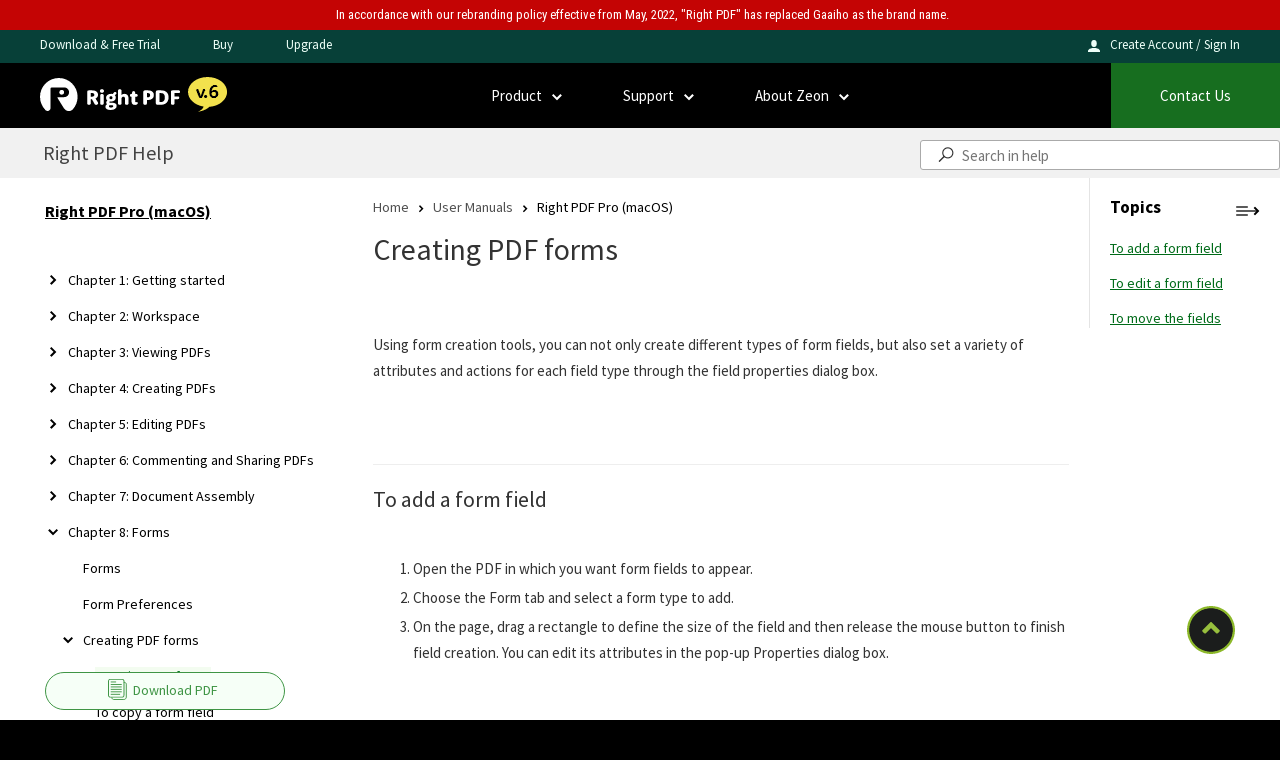

--- FILE ---
content_type: text/html; charset=utf-8
request_url: https://www.rightpdf.com/en/helpcontent/Right-PDF-macOS/10554-Creating-PDF-forms
body_size: 116080
content:
<!DOCTYPE html>
<html lang="en-US">
<head>
    
    <title>Creating PDF forms - User Manuals | Right PDF</title>

    <meta name="title" content="Creating PDF forms - User Manuals | Right PDF">
    <meta name="description" content="Using form creation tools, you can not only create different types of form fields, but also set a variety of attributes and actions for each field type through the field ">
    <meta name="keywords" content="">

    <meta property="og:title" content="Creating PDF forms - User Manuals | Right PDF">
    <meta property="og:description" content="Using form creation tools, you can not only create different types of form fields, but also set a variety of attributes and actions for each field type through the field ">

    <meta property="og:image" content="/gaaiho_share.png">


    <meta http-equiv="Content-Type" content="text/html; charset=utf-8" />
    <meta charset="utf-8" />

    <meta name="viewport" content="width=device-width,initial-scale=1,user-scalable=no">
    <meta name="theme-color" content="#000000">

    <link rel="shortcut icon" href="/favicon.ico">

    
    <link id='myCanonical' rel='canonical' href='https://www.rightpdf.com/en/helpcontent/Right-PDF-macOS/10554-Creating-PDF-forms'><link id='myMainHreflang' rel='alternate' hreflang='en-US' href='https://www.rightpdf.com/en/helpcontent/Right-PDF-macOS/10554-Creating-PDF-forms'><link id='mySubAHreflang' rel='alternate' hreflang='zh-TW' href='https://www.rightpdf.com/zh-TW/helpcontent/Right-PDF-macOS/10554-Creating-PDF-forms'><link id='mySubBHreflang' rel='alternate' hreflang='ja-JP' href='https://www.rightpdf.com/jp/helpcontent/Right-PDF-macOS/10554-Creating-PDF-forms'><link id='mySubCHreflang' rel='alternate' hreflang='ko-KR' href='https://www.rightpdf.com/kr/helpcontent/Right-PDF-macOS/10554-Creating-PDF-forms'><link id='myExHreflang' rel='alternate' hreflang='x-default' href='https://www.rightpdf.com/en/helpcontent/Right-PDF-macOS/10554-Creating-PDF-forms'>

    
    <link rel="stylesheet" href="https://cdnjs.cloudflare.com/ajax/libs/OwlCarousel2/2.3.4/assets/owl.carousel.min.css" />
    <script src="https://cdnjs.cloudflare.com/ajax/libs/jquery/3.6.0/jquery.min.js"></script>
    <script src="https://cdnjs.cloudflare.com/ajax/libs/OwlCarousel2/2.3.4/owl.carousel.min.js"></script>

    

    <link href="/Content/style/article.css" rel="stylesheet"/>
<link href="/Content/style/banner.css" rel="stylesheet"/>
<link href="/Content/style/custom.css" rel="stylesheet"/>
<link href="/Content/style/helpcontent.css" rel="stylesheet"/>
<link href="/Content/style/helpcontent_h2.css" rel="stylesheet"/>
<link href="/Content/style/notosanstc.css" rel="stylesheet"/>
<link href="/Content/bootstrap.css" rel="stylesheet"/>
<link href="/Content/Site.css" rel="stylesheet"/>
<link href="/Scripts/lity/lity.min.css" rel="stylesheet"/>


    <script src="/Scripts/jquery-3.4.1.js"></script>

    <script src="/Scripts/jquery.validate.js"></script>
<script src="/Scripts/jquery.validate.unobtrusive.js"></script>
<script src="/Scripts/jquery.validate.min.js"></script>

    <script src="/Scripts/bootstrap.js"></script>

    <script src="/Scripts/mySite.js"></script>
<script src="/Scripts/lity/lity.min.js"></script>
<script src="/Scripts/owl.carousel/owl.carousel.js"></script>
<script src="/Scripts/owl.carousel/owl.autoplay.js"></script>


    <!-- Google tag (gtag.js) -->
    <script async src="https://www.googletagmanager.com/gtag/js?id=G-NBMCLEE0FB"></script>
    <script>window.dataLayer = window.dataLayer || []; function gtag() { dataLayer.push(arguments); } gtag('js', new Date()); gtag('config', 'G-NBMCLEE0FB');</script>

    <!-- Google Tag Manager -->
    <script>
        (function (w, d, s, l, i) {
            w[l] = w[l] || []; w[l].push({
                'gtm.start':
                    new Date().getTime(), event: 'gtm.js'
            }); var f = d.getElementsByTagName(s)[0],
                j = d.createElement(s), dl = l != 'dataLayer' ? '&l=' + l : ''; j.async = true; j.src =
                    'https://www.googletagmanager.com/gtm.js?id=' + i + dl; f.parentNode.insertBefore(j, f);
        })(window, document, 'script', 'dataLayer', 'GTM-NP84WRG');
    </script>
    <!-- End Google Tag Manager -->

    
    <script>

        //強制轉跳至www官網
        if (!window.location.host.startsWith("www")) {
            if (window.location.hostname != "localhost") {
                window.location = window.location.protocol + "//" + "www." + window.location.host + window.location.pathname;
            }
        }

        //[COM用]IP檢查重新導向COM/CN======================================================================

        //IP判斷([COM官網]當發現CN IP要導回CN官網)

        //增加判斷IP除外
        const hostname = window.location.hostname;
        const checkip = hostname.split('.')[0];

        if (checkip != "192") {

            function setCookie(cname, cvalue, exdays) {
                var d = new Date();
                d.setTime(d.getTime() + (exdays * 24 * 60 * 60 * 1000));
                var expires = "expires=" + d.toGMTString();
                document.cookie = cname + "=" + cvalue + "; " + expires;
            }

            function getCookie(cname) {
                var name = cname + "=";
                var ca = document.cookie.split(';');
                for (var i = 0; i < ca.length; i++) {
                    var c = ca[i].trim();
                    if (c.indexOf(name) == 0) { return c.substring(name.length, c.length); }
                }
                return "";
            }

            const tempWhiteIP = "111.201.128.128,111.201.129.219,111.201.129.56,111.201.130.113,111.201.132.128,111.201.133.98,111.201.134.174,111.201.135.94,114.241.34.132,114.241.34.56,114.241.35.42,114.241.36.247,114.241.37.213,47.110.124.107"
            /*console.log('WhiteIP=', tempWhiteIP);*/

            //白名單陣列
            const arrayWIP = tempWhiteIP.split(",");

            console.log('userLocalIP=', getCookie("localIp"));
            console.log('userCountryCode=', getCookie("countryCode"));

            let myCountryCode = getCookie("countryCode");

            //當有Cookie，不呼叫API
            if (myCountryCode == '') {

                //呼叫ipdata API
                $.getJSON('https://api.ipdata.co/?api-key=a3e7bc975a00a91bab2c5a47f17d8a5562f60b61f43f1a2ed3c2b444', function (data) {

                    console.log('api country_code=', data.country_code);
                    //防止重複呼叫API
                    setCookie("localIp", data.ip, 30);
                    setCookie("countryCode", data.country_code, 30);

                    //白名單要By Pass
                    let myIP = data.ip;

                    var checkWIP = true;
                    for (let i = 0; i < arrayWIP.length; i++) {
                        if (myIP == arrayWIP[i]) {
                            checkWIP = false;
                        }
                    }
                    if (checkWIP == true) {
                        //當發現CN IP要導回CN官網
                        if (data.country_code == "CN") {
                            window.location.href = "https://www.rightpdf.cn/";
                        }
                    }
                })
                    .catch(function (error) {
                        console.log('err', error);
                    });
            }
            else {
                //白名單要By Pass
                let myIP = getCookie("localIp");

                var checkWIP = true;
                for (let i = 0; i < arrayWIP.length; i++) {
                    if (myIP == arrayWIP[i]) {
                        checkWIP = false;
                    }
                }
                if (checkWIP == true) {
                    //當發現CN IP要導回CN官網
                    if (myCountryCode == "CN") {
                        window.location.href = "https://www.rightpdf.cn/";
                    }
                }
            }
        }

        //[COM用]IP檢查重新導向COM/CN=END=================================================================

    </script>

    <!-- Meta Pixel Code -->
    <script>
        !function (f, b, e, v, n, t, s) {
            if (f.fbq) return; n = f.fbq = function () {
                n.callMethod ?
                n.callMethod.apply(n, arguments) : n.queue.push(arguments)
            };
            if (!f._fbq) f._fbq = n; n.push = n; n.loaded = !0; n.version = '2.0';
            n.queue = []; t = b.createElement(e); t.async = !0;
            t.src = v; s = b.getElementsByTagName(e)[0];
            s.parentNode.insertBefore(t, s)
        }(window, document, 'script',
            'https://connect.facebook.net/en_US/fbevents.js');
        fbq('init', '1442219340530371');
        fbq('track', 'PageView');
    </script>
    <noscript>
        <img height="1" width="1" style="display:none"
             src="https://www.facebook.com/tr?id=1442219340530371&ev=PageView&noscript=1" />
    </noscript>
    <!-- End Meta Pixel Code -->

</head>
<body>

    <!-- Google Tag Manager (noscript) -->
    <noscript>
        <iframe src="https://www.googletagmanager.com/ns.html?id=GTM-NP84WRG"
                height="0" width="0" style="display:none;visibility:hidden"></iframe>
    </noscript>
    <!-- End Google Tag Manager (noscript) -->

    <script>
        window.zEmbed || function (e, t) { var n, o, s, i, d = [], a = document.createElement("iframe"); window.zEmbed = function () { d.push(arguments) }, window.zE = window.zE || window.zEmbed, a.src = "javascript:false", a.title = "", a.role = "presentation", (a.frameElement || a).style.cssText = "display: none; ", (s = (s = document.getElementsByTagName("script"))[s.length - 1]).parentNode.insertBefore(a, s), i = a.contentWindow.document; try { o = i } catch (e) { n = document.domain, a.src = 'javascript:var d=document.open();d.domain="' + n + '";void(0);', o = i } o.open()._l = function () { var e = this.createElement("script"); n && (this.domain = n), e.id = "js-iframe-async", e.src = "//static.zdassets.com/ekr/asset_composer.js", this.t = +new Date, this.zendeskHost = "gaaihopdf.zendesk.com", this.zEQueue = d, this.body.appendChild(e) }, o.write('<body onload="document._l();">'), o.close() }()
    </script>

    
    <div id="mainPopupWrap" class="popupWrap " style="height: 0px;">
        <div id="mainAppDownload" class="appDownload" style="top: 0px;">
            <div class="close text-right">
                <img id="mainPopupWrapClose" src="[data-uri]" class="img-fluid" alt="close">
            </div>
            <div class="customContainer">
                <div class="cRow alignStart">
                    <div class="d-50">
                        <div class="popup">
                            <img src="/Content/img/popup/laptop.png" class="img-fluid" alt="laptop">
                            <ul class="appdownloadlist">
                                <li><span>PC</span><a href="https://store.rightpdf.com/Download/reader.aspx?lanID=0" target="_blank" class="downloadBtn btn dark text-white" style="padding: 12px 12px;" rel="noopener noreferrer">Download</a></li>
                            </ul>
                        </div>
                    </div>
                    <div class="d-50">
                        <div class="popup">
                            <img src="/Content/img/popup/mobile.png" class="img-fluid" alt="mobile">
                            <ul class="appdownloadlist">

                                
                                <li><span style="min-width: 70px;">iOS</span><a href="https://apps.apple.com/us/app/gaaiho-pdf/id690338821" target="_blank" rel="noopener noreferrer" class="downloadBtn btn text-white ios"> </a></li>
                                <li><span style="min-width: 70px;">Android</span><a href="https://play.google.com/store/apps/details?id=com.zeon.Gaaiho.Reader" target="_blank" rel="noopener noreferrer" class="downloadBtn btn text-white android"> </a></li>

                            </ul>
                        </div>
                    </div>
                </div>
            </div>
        </div>
    </div>

    <header class="text-center havetips">

        
        <div id="headtip" class="headerTips">
            <a href="https://support.rightpdf.com/hc/en-us/articles/6876706224153" target="_blank" rel="noopener noreferrer">In accordance with our rebranding policy effective from May, 2022, &quot;Right PDF&quot; has replaced Gaaiho as the brand name.</a>
        </div>

        
        


        <div class="headInfo darkGreenBg">
            <div class="headerContent">
                <ul class="headInfoList">
                    <li>
                        <a href="https://store.rightpdf.com/Download/central.aspx?lanID=0" target="_blank" rel="noopener noreferrer">Download &amp; Free Trial</a>
                    </li>
                    <li>
                        <a href="https://store.rightpdf.com/store/overview.aspx?lanID=0" target="_blank" rel="noopener noreferrer">Buy</a>
                    </li>
                    <li>
                        <a href="https://store.rightpdf.com/buy/upgrade-add-user.aspx?lanID=0" target="_blank" rel="noopener noreferrer">Upgrade</a>
                    </li>
                </ul>

                
                <div class="loginBlock">

                    
                    <div id="myLogin_PC"></div>

                </div>

            </div>
        </div>

        
        <nav class="headMenu headerContent">
            <a class="logoLink" href="/en/home"><img src="/Content/img/right-logo.png" alt="right_logo"><img src="/Content/img/version_6.png" alt="right_logo" style="margin-left: 8px;"></a>

            <ul class="menuList">
                <li id="mainMenu01" class="menuItem">
                    <span>Product<img src="[data-uri]" class="ml-3 fa-sm" alt=""></span>
                </li>
                <li id="mainMenu02" class="menuItem">
                    <span>Support<img src="[data-uri]" class="ml-3 fa-sm" alt=""></span>
                </li>
                <li id="mainMenu03" class="menuItem">
                    <span>About Zeon<img src="[data-uri]" class="ml-3 fa-sm" alt=""></span>
                </li>
            </ul>

            <span class="contractUs greenBg"><a href="/en/contactUs">Contact Us</a></span>
        </nav>

        
        <div id="mainMenuContent01" class="hideMenuWrap">
            <div class="productBlock hideMenuContent ">
                <div class="customContainer">
                    <div class="cRow justifyCenter">
                        <div class="productLeftBlock">
                            <div class="productMainBlock">
                                <a class="d-inline-block averageBlock d-100 suite greenBg-Apple" href="/en/pro">
                                    <div class="titleInfo">
                                        <menuh2>Right PDF Pro</menuh2>
                                        <p>Edit &amp; Conversion</p>
                                    </div>
                                    <i class="windows"></i><i class="mac"></i>
                                </a>
                                <a class="d-inline-block averageBlock d-100  converter orangeBg-Meteor" href="/en/converter">
                                    <div class="titleInfo">
                                        <menuh2>Right PDF Converter</menuh2>
                                        <p>Conversion</p>
                                    </div>
                                    <i class="windows"></i>
                                </a>
                                <a class="d-inline-block averageBlock d-100 server deepBlue" href="/en/server">
                                    <div class="titleInfo">
                                        <menuh2>Enterprise Automation</menuh2>
                                        <p>Right PDF Server</p>
                                        <p>Batch conversion</p>
                                    </div>
                                    <i class="windows"></i>
                                </a>
                            </div>
                            <div class="d-10 horiLine"></div>
                            <div class="productMainBlock productMainBlock1">
                                <a class="d-inline-block averageBlock d-100 reader" href="/en/reader/pc">
                                    <div class="titleInfo">
                                        <menuh2>Right PDF Reader</menuh2>
                                        <p>Reader</p>
                                    </div>
                                    <i class="windows"></i>
                                </a>
                                <a class="d-inline-block averageBlock d-100  readerPhone" href="/en/reader/app">
                                    <div class="titleInfo">
                                        <menuh2>Right PDF Reader</menuh2>
                                        <p>Mobile</p>
                                    </div>
                                    <i class="ios"></i><i class="android"></i>
                                </a>
                                <a class="d-inline-block averageBlock d-100 sdk" href="/en/sdk">
                                    <div class="titleInfo">
                                        <menuh2>Right PDF SDK</menuh2>
                                        <p>Developer Tool</p>
                                    </div>
                                </a>
                            </div>
                            <div class="d-10 horiLine changehoriLine"></div>
                        </div>
                        <div class="d-10 separateLine changeseparateLine">
                        </div><div class="productSideBlock">
                            <div>
                                <a href="https://online.rightpdf.com/en/home" class="d-inline-block btn-group titleInfo1" target="_blank">Right PDF Online</a>
                            </div>
                            <div><a href="https://online.rightpdf.com/en/pdf-to-word" class="d-inline-block titleInfo" target="_blank">PDF to Word</a></div>
                            <div><a href="https://online.rightpdf.com/en/pdf-to-jpg" class="d-inline-block titleInfo" target="_blank">PDF to Image</a></div>
                            <div><a href="https://online.rightpdf.com/en/pdf-to-img" class="d-inline-block titleInfo" target="_blank">Extract images from PDF</a></div>
                            <div><a href="https://online.rightpdf.com/en/remove-watermark" class="d-inline-block titleInfo" target="_blank">Remove watermark</a></div>
                            <div><a href="https://online.rightpdf.com/en/merge-pdf" class="d-inline-block titleInfo" target="_blank">Merge PDF</a></div>
                            <div>
                                <a href="https://online.rightpdf.com/en/home" class="d-inline-block titleInfo2">More Online Tools</a>
                            </div>
                        </div>
                    </div>
                </div>
            </div>
        </div>

        <div id="mainMenuContent02" class="hideMenuWrap">
            <div class="supportBlock hideMenuContent mobileScroll">
                <div class="d-inline-block supportBox">
                    <menuh2 class="hideMenuTitle">Get Help</menuh2>
                    <ul class="hideMenuList">
                        <li><a href="https://support.rightpdf.com/hc/en-us" target="_blank" rel="noopener noreferrer">FAQ</a></li>
                        <li><a href="https://support.rightpdf.com/hc/en-us/requests/new" target="_blank" rel="noopener noreferrer">Submit a Ticket</a></li>
                    </ul>
                </div>
                <div class="d-inline-block supportBox">
                    <menuh2 class="hideMenuTitle">Help &amp; Tutorials</menuh2><ul class="hideMenuList">
                        <li><a href="/en/help">User Manuals</a></li>
                        <li><a href="/en/tutorials/guide">Enterprise Deployment Guide</a></li>
                    </ul>
                </div>
                <div class="d-inline-block supportBox">
                    <menuh2 class="hideMenuTitle">Resources</menuh2>
                    <ul class="hideMenuList">
                        <li><a href="/en/resources/compared/productCompare">Product/License Comparison</a></li>
                        <li><a href="/en/resources/productDocuments/main">Documents/White Papers</a></li>
                        <li><a href="/en/resources/sdkResources/main">SDK Resources (for Right PDF Server)</a></li>
                        <li><a href="https://store.rightpdf.com/Download/archive.aspx?lanID=0" target="_blank" rel="noopener noreferrer">Download Older Versions</a></li>
                        <li><a href="/en/resources/release/proRelease">Release Notes</a></li>
                    </ul>
                </div>
            </div>
        </div>

        <div id="mainMenuContent03" class="hideMenuWrap">
            <div class="aboutBlock mobileScroll">
                <ul class="hideMenuList">

                    <li><a href="/en/about/aboutus">Company Profile</a></li>

                    

                    <li><a href="/en/about/media">Media Coverage</a></li>
                    <li><a href="/en/about/caseStudies">Case Studies</a></li>
                    <li><a href="/en/about/legal">Legal</a></li>

                    

                </ul>
            </div>
        </div>

        
        <div id="mobileMenu_width80" class="width80 " style="top: 30px;"></div>
        <div id="mobileMenu_mobileHideBlock" class="mobileHideBlock " style="top: 30px;">
            <div class="mobileHideHead">
                <div id="mobileMenu_toggleBtn" class="toggleBtn "></div>

                
                <div class="loginBlock">

                    
                    <div id="myLogin_MO"></div>

                </div>

                <ul class="headInfoList">
                    <li><a href="https://store.rightpdf.com/Download/central.aspx?lanID=0" target="_blank" rel="noopener noreferrer">Download &amp; Free Trial</a> </li>
                    <li><a href="https://store.rightpdf.com/store/overview.aspx?lanID=0" target="_blank" rel="noopener noreferrer">Buy</a></li>
                    <li><a href="https://store.rightpdf.com/buy/upgrade-add-user.aspx?lanID=0" target="_blank" rel="noopener noreferrer">Upgrade</a></li>
                </ul>
            </div>
            <div class="mobileHideContent ">
                <div id="hideMobileMenu_menuListBlock" class="menuListBlock ">
                    <ul class="menuList">
                        <li id="mobileMenu01" class="mobileMenuItem"><span>Product</span></li>
                        <li id="mobileMenu02" class="mobileMenuItem"><span>Support</span></li>
                        <li id="mobileMenu03" class="mobileMenuItem"><span>About Zeon</span></li>
                        <li id="mobileMenu04" class="mobileMenuItem"><span>Contact Us</span></li>
                    </ul>
                </div>

                
                <div id="hideMenuContent01" class="hideMenuContent hide">
                    <div id="hideMenuContentTitle01" class="hideMenuContentTitle">
                        <menuh2 class="d-inline-block align-middle m-0">Product</menuh2>
                        <img src="[data-uri]" class="ml-3" alt="arrow">
                    </div>
                </div>
                <div id="hideMenuContentDesc01" style="display: none;" class="productMoblieBlock mobileScroll">
                    <ul class="productBlocklist text-white">
                        <li><a href="/en/pro"><div class="width120"><i class="windows"></i><i class="mac"></i></div><div class="titleInfo">Right PDF Pro</div></a></li>
                        <li><a href="/en/converter"><div class="width120"><i class="windows"></i></div><div class="titleInfo">Right PDF Converter</div></a></li>
                        <li><a href="/en/server"><div class="width120"><i class="windows"></i></div><div class="titleInfo">Enterprise Automation</div></a></li>
                        <li><a href="/en/reader/pc"><div class="width120"><i class="windows"></i></div><div class="titleInfo">Right PDF Reader</div></a></li>
                        <li><a href="/en/reader/app"><div class="width120"><i class="ios"></i><i class="android"></i></div><div class="titleInfo">Right PDF Reader</div></a></li>
                        <li><a href="/en/sdk"><div class="width120"></div><div class="titleInfo">Right PDF SDK</div></a></li>
                        <li><a href="https://online.rightpdf.com/en/home"><div class="width120"><i class="online"></i></div><div class="titleInfo">Right PDF Online</div></a></li>
                    </ul>
                </div>


                <div id="hideMenuContent02" class="hideMenuContent hide">
                    <div id="hideMenuContentTitle02" class="hideMenuContentTitle">
                        <menuh2 class="d-inline-block align-middle m-0">Support</menuh2>
                        <img src="[data-uri]" class="ml-3" alt="arrow">
                    </div>
                </div>
                <div id="hideMenuContentDesc02" style="display: none;" class="supportBlock hideMenuContent mobileScroll">
                    <div class="d-inline-block supportBox">
                        <menuh2 class="hideMenuTitle">Get Help</menuh2>
                        <ul class="hideMenuList">
                            <li><a href="https://support.rightpdf.com/hc/en-us" target="_blank" rel="noopener noreferrer">FAQ</a></li>
                            <li><a href="https://support.rightpdf.com/hc/en-us/requests/new" target="_blank" rel="noopener noreferrer">Submit a Ticket</a></li>
                        </ul>
                    </div>
                    <div class="d-inline-block supportBox">
                        <menuh2 class="hideMenuTitle">Help &amp; Tutorials</menuh2>
                        <ul class="hideMenuList">
                            <li><a href="/en/help">User Manuals</a></li>
                            <li><a href="/en/tutorials/guide">Enterprise Deployment Guide</a></li>
                        </ul>
                    </div>
                    <div class="d-inline-block supportBox">
                        <menuh2 class="hideMenuTitle">Resources</menuh2>
                        <ul class="hideMenuList">
                            <li><a href="/en/resources/compared/productCompare">Product/License Comparison</a></li>
                            <li><a href="/en/resources/productDocuments/main">Documents/White Papers</a></li>
                            <li><a href="/en/resources/sdkResources/main">SDK Resources (for Right PDF Server)</a></li>
                            <li><a href="https://store.rightpdf.com/Download/archive.aspx?lanID=0" target="_blank" rel="noopener noreferrer">Download Older Versions</a></li>
                            <li><a href="/en/resources/release/proRelease">Release Notes</a></li>
                        </ul>
                    </div>
                </div>


                <div id="hideMenuContent03" class="hideMenuContent hide">
                    <div id="hideMenuContentTitle03" class="hideMenuContentTitle">
                        <menuh2 class="d-inline-block align-middle m-0">About Zeon</menuh2>
                        <img src="[data-uri]" class="ml-3" alt="arrow">
                    </div>
                </div>
                <div id="hideMenuContentDesc03" style="display: none;" class="aboutBlock mobileScroll">
                    <ul class="hideMenuList">
                        <li><a href="/en/about/aboutus">Company Profile</a></li>

                        

                        <li><a href="/en/about/media">Media Coverage</a></li>
                        <li><a href="/en/about/caseStudies">Case Studies</a></li>
                        <li><a href="/en/about/legal">Legal</a></li>

                        

                    </ul>
                </div>

                <div id="hideMenuContent04" class="hideMenuContent hide">
                    <div id="hideMenuContentTitle04" class="hideMenuContentTitle">
                        <menuh2 class="d-inline-block align-middle m-0">Contact Us</menuh2>
                        <img src="[data-uri]" class="ml-3" alt="arrow">
                    </div>
                </div>
                <div id="hideMenuContentDesc04" style="display: none;" class="contactBlock hideMenuContent mobileScroll">
                    <ul class="hideMenuList text-right">
                        <li><a href="/en/contactSales"><menuh3>Contact Sales</menuh3>for Information and purchase</a></li>
                        <li><a href="https://support.rightpdf.com/hc/en-us/requests/new" target="_blank" rel="noopener noreferrer"><menuh3>Submit a Ticket</menuh3>for technical assistance</a></li>
                        <li><a href="/en/contactUs">Other Methods</a></li>
                    </ul>
                </div>


            </div>
        </div>


    </header>

    <form id="myform" method="post">

        
        

<section id="helpcontent" class="productInfoContent mainContent">
    <div class="contentBlock whiteBg">
        <div class="customContainer">
            <div>

                
                
<div class="head_search newfix sb" id="searchbar" style="display: block; ">
    <div>


        <div>
            
            <div class="s_left"><a href="/en/help" style="cursor: pointer;color:inherit;">Right PDF Help</a></div>

            <div class="s_right">

                
                <form action="../SearchResult" class="cmxform" enctype="multipart/form-data" id="searchForm_sub" method="get" novalidate="novalidate">

                    <input type="text" class="searchcontent bigsearchcontent" id="q" name="q" placeholder="Search in help" value="">
                    <button type="submit" formaction='/en/Helpcontent/SearchResult' class="mobile_searchbtn show">Search</button>
                    <input type="hidden" id="p" name="p" placeholder="" value="1">
                    <input type="hidden" id="TypeID" name="TypeID" placeholder="" value="-1">

                </form>

            </div>

            <div class="right-txt fixed">
                <input type="checkbox" id="toggle" class="toggle-checkbox">

                
                <div id='menubtn' class="right-title-icon-link" style="cursor: pointer;">
                    <img src="/Content/img/switch_menu.svg" alt="icon" class="right-title-icon">
                </div>

                
                <div class="right-txt_title"><a href="/en/help" style="cursor: pointer; color: inherit;">Right PDF Help</a></div>

                <div class="search-bar">

                    
                    <form action="../SearchResult" class="cmxform" enctype="multipart/form-data" id="searchForm_main" method="get" novalidate="novalidate">

                        <input type="text" class="search-input" id="q" name="q" placeholder="Search in help" value="">
                        <img src="/Content/img/group_102.svg" alt="search icon" class="search-icon">
                        <input type="hidden" id="p" name="p" placeholder="" value="1">
                        <input type="hidden" id="TypeID" name="TypeID" placeholder="" value="-1">

                    </form>

                </div>

                <label for="toggle" class="ico_close">
                    <img src="/Content/img/ico_close.svg" width="36" height="36">
                </label>
                <label for="toggle" class="gr-search-button">Search</label>
                <label for="toggle" class="group_860">
                    <img src="/Content/img/Group 860.svg" width="36" height="36">
                </label>
            </div>
        </div>

        <div class="mobile_search">
            <input class="searchcontent mobilesearchcontent" type="text" placeholder="Search in help" value="">
            <button class="mobile_searchclosebtn"></button>
        </div>

        <div id="searchInputList" class="searchInputList" style="display: none;">
            <div class="title">Look in：</div>

            <div typeid="-1">
                <input type="radio" name="product" class="product" typeid="-1" id="-1" checked="">
                <label for="-1">All</label>
            </div>
            <div typeid="d0fa385a-7d9f-42eb-8221-aedebeedb8f3">
                <input type="radio" name="product" class="product" typeid="d0fa385a-7d9f-42eb-8221-aedebeedb8f3" id="d0fa385a-7d9f-42eb-8221-aedebeedb8f3">
                <label for="d0fa385a-7d9f-42eb-8221-aedebeedb8f3">Right PDF Pro (Windows)</label>
            </div>
            <div typeid="00c245db-5af0-4d8b-be62-9f5634b5f045">
                <input type="radio" name="product" class="product" typeid="00c245db-5af0-4d8b-be62-9f5634b5f045" id="00c245db-5af0-4d8b-be62-9f5634b5f045">
                <label for="00c245db-5af0-4d8b-be62-9f5634b5f045">Right PDF Pro (macOS)</label>
            </div>
            <div typeid="aac6c881-fad6-4a17-b77d-cc57170a8de4">
                <input type="radio" name="product" class="product" typeid="aac6c881-fad6-4a17-b77d-cc57170a8de4" id="aac6c881-fad6-4a17-b77d-cc57170a8de4">
                <label for="aac6c881-fad6-4a17-b77d-cc57170a8de4">Right PDF Converter</label>
            </div>
            <div typeid="e7db0839-9069-4e03-b6fc-4939e737d8dd">
                <input type="radio" name="product" class="product" typeid="e7db0839-9069-4e03-b6fc-4939e737d8dd" id="e7db0839-9069-4e03-b6fc-4939e737d8dd">
                <label for="e7db0839-9069-4e03-b6fc-4939e737d8dd">Right PDF Server</label>
            </div>
            <div typeid="061dd434-7f47-43d9-9357-934e6bbc4bc3">
                <input type="radio" name="product" class="product" typeid="061dd434-7f47-43d9-9357-934e6bbc4bc3" id="061dd434-7f47-43d9-9357-934e6bbc4bc3">
                <label for="061dd434-7f47-43d9-9357-934e6bbc4bc3">Right PDF Reader</label>
            </div>
            <div typeid="87f1276c-6a59-43df-9019-1a502abc021b">
                <input type="radio" name="product" class="product" typeid="87f1276c-6a59-43df-9019-1a502abc021b" id="87f1276c-6a59-43df-9019-1a502abc021b">
                <label for="87f1276c-6a59-43df-9019-1a502abc021b">Right PDF SDK</label>
            </div>
            <div typeid="757c9854-05cb-4c7a-949c-f9c8f4d65fbe">
                <input type="radio" name="product" class="product" typeid="757c9854-05cb-4c7a-949c-f9c8f4d65fbe" id="757c9854-05cb-4c7a-949c-f9c8f4d65fbe">
                <label for="757c9854-05cb-4c7a-949c-f9c8f4d65fbe">Download the old manual</label>
            </div>
            <div typeid="49e0c0ac-beae-45ee-b3e2-b57f8c6033f5">
                <input type="radio" name="product" class="product" typeid="49e0c0ac-beae-45ee-b3e2-b57f8c6033f5" id="49e0c0ac-beae-45ee-b3e2-b57f8c6033f5">
                <label for="49e0c0ac-beae-45ee-b3e2-b57f8c6033f5">How to Manage Your Right PDF Licenses</label>
            </div>

        </div>

    </div>
</div>


                <div class="content1" style="display: block;">

                    
                    <div class='container '><div id ='helpView_PC' ><div id='menu' class='help_menu' isopen='0' style='top: 248px;'><div id='mc_PC' class='menuContent'><div class='menuContentTitlePC'>Right PDF Pro (macOS)</div><div id='mp_MO' class='menuContentTitleMo paddingContainer'  style='display: none;'><div>Right PDF Pro (macOS)</div></div><div class='menuContentContent paddingContainer'><div id='closebtn' class='menu-button'><img src='/Content/img/switch_ico_close.svg' alt='Close icon'><span>Contents</span></div><div class='menu_titles'>Right PDF Pro (macOS)</div> <ul><li id='L1_10443_PC' class='treeTypeCL1' for='C' isopen='0'><div class='menuText'><span id='L1_10443_PC' onClick='treeTypeCL1_Click(this)' class='menuIcon'>Chapter 1: Getting started</span></div><ul><li id='L2_10444_PC' class='' for='A'><div class='menuText'><a href='10444-Download-and-Install'>Download & Install</a></div></li><li id='L2_10446_PC' class='' for='A'><div class='menuText'><a href='10446-Activation'>Activation</a></div></li><li id='L2_10447_PC' class='' for='A'><div class='menuText'><a href='10447-Deactivation'>Deactivation</a></div></li><li id='L2_10448_PC' class='' for='A'><div class='menuText'><a href='10448-Updates,-upgrades-and-maintenance'>Updates, upgrades and maintenance</a></div></li></ul></li><li id='L1_10449_PC' class='treeTypeCL1' for='C' isopen='0'><div class='menuText'><span id='L1_10449_PC' onClick='treeTypeCL1_Click(this)' class='menuIcon'>Chapter 2: Workspace</span></div><ul><li id='L2_10450_PC' class='' for='A'><div class='menuText'><a href='10450-Workspace-basics'>Workspace basics</a></div></li><li id='L2_20897_PC' class='' for='A'><div class='menuText'><a href='20897-Document-Properties'>Document Properties</a></div></li><li id='L2_20898_PC' class='' for='A'><div class='menuText'><a href='20898-Preferences'>Preferences</a></div></li><li id='L2_20899_PC' class='' for='A'><div class='menuText'><a href='20899-Find-a-Tool'>Find a Tool</a></div></li><li id='L2_20983_PC' class='' for='A'><div class='menuText'><a href='20983-Custom-Shortcut-Keys'>Custom Shortcut Keys</a></div></li></ul></li><li id='L1_10460_PC' class='treeTypeCL1' for='C' isopen='0'><div class='menuText'><span id='L1_10460_PC' onClick='treeTypeCL1_Click(this)' class='menuIcon'>Chapter 3: Viewing PDFs</span></div><ul><li id='L2_10461_PC' class='treeTypeCL2' for='C' isopen='0'><div class='menuText'><span id='L2_10461_PC' onClick='treeTypeCL2_Click(this)' class='menuIcon'>Adjust PDF views</span></div><ul><li id='L3_10463_PC' class='' for='A'><div class='menuText'><a href='10463-Change-the-page-view'>Change the page view</a></div></li><li id='L3_10464_PC' class='' for='A'><div class='menuText'><a href='10464-Adjust-page-zoom-level'>Adjust page zoom level</a></div></li><li id='L3_10465_PC' class='' for='A'><div class='menuText'><a href='10465-Use-split-window-view'>Use split-window view</a></div></li></ul><li id='L2_10466_PC' class='' for='A'><div class='menuText'><a href='10466-View-and-snap-to-grid'>View and snap to grid</a></div></li><li id='L2_10467_PC' class='' for='A'><div class='menuText'><a href='10467-Create-ruler-guides'>Create ruler guides</a></div></li><li id='L2_20927_PC' class='' for='A'><div class='menuText'><a href='20927-Tile-documents'>Tile documents</a></div></li><li id='L2_20928_PC' class='' for='A'><div class='menuText'><a href='20928-Arrange-windows-in-a-cascade'>Arrange windows in a cascade</a></div></li><li id='L2_10468_PC' class='' for='A'><div class='menuText'><a href='10468-Switching-between-open-windows'>Switching between open windows</a></div></li><li id='L2_10469_PC' class='' for='A'><div class='menuText'><a href='10469-Display-PDFs-in-the-line-weights-view'>Display PDFs in the line weights view</a></div></li><li id='L2_10470_PC' class='' for='A'><div class='menuText'><a href='10470-View-a-document-in-multiple-windows'>View a document in multiple windows</a></div></li><li id='L2_20900_PC' class='' for='A'><div class='menuText'><a href='20900-AutoScroll'>AutoScroll</a></div></li><li id='L2_20901_PC' class='' for='A'><div class='menuText'><a href='20901-Compare-documents'>Compare documents</a></div></li><li id='L2_10471_PC' class='' for='A'><div class='menuText'><a href='10471-Reading-PDFs'>Reading PDFs</a></div></li><li id='L2_21020_PC' class='' for='A'><div class='menuText'><a href='21020-AI-Assistant'>AI Assistant</a></div></li></ul></li><li id='L1_10472_PC' class='treeTypeCL1' for='C' isopen='0'><div class='menuText'><span id='L1_10472_PC' onClick='treeTypeCL1_Click(this)' class='menuIcon'>Chapter 4: Creating PDFs</span></div><ul><li id='L2_10473_PC' class='treeTypeCL2' for='C' isopen='0'><div class='menuText'><span id='L2_10473_PC' onClick='treeTypeCL2_Click(this)' class='menuIcon'>Creating PDFs within Right PDF</span></div><ul><li id='L3_20902_PC' class='' for='A'><div class='menuText'><a href='20902-Create-a-blank-PDF'>Create a blank PDF</a></div></li><li id='L3_20903_PC' class='' for='A'><div class='menuText'><a href='20903-Create-a-PDF-from-scanner'>Create a PDF from scanner</a></div></li><li id='L3_20904_PC' class='' for='A'><div class='menuText'><a href='20904-OCR'>OCR</a></div></li><li id='L3_20905_PC' class='' for='A'><div class='menuText'><a href='20905-Convert-files-to-PDF'>Convert file(s) to PDF</a></div></li><li id='L3_20906_PC' class='' for='A'><div class='menuText'><a href='20906-To-create-a-PDF-from-clipboard'>To create a PDF from clipboard</a></div></li><li id='L3_20984_PC' class='' for='A'><div class='menuText'><a href='20984-Create-a-new-PDF-from-web-page'>Create a new PDF from web page</a></div></li></ul><li id='L2_10474_PC' class='treeTypeCL2' for='C' isopen='0'><div class='menuText'><span id='L2_10474_PC' onClick='treeTypeCL2_Click(this)' class='menuIcon'>Creating PDF Portfolios</span></div><ul><li id='L3_10475_PC' class='' for='A'><div class='menuText'><a href='10475-PDF-Portfolio-overview'>PDF Portfolio overview</a></div></li><li id='L3_10476_PC' class='' for='A'><div class='menuText'><a href='10476-Create-PDF-Portfolios'>Create PDF Portfolios</a></div></li><li id='L3_10477_PC' class='' for='A'><div class='menuText'><a href='10477-Working-with-component-files-in-a-PDF-Portfolio'>Working with component files in a PDF Portfolio</a></div></li><li id='L3_10478_PC' class='' for='A'><div class='menuText'><a href='10478-Search-a-PDF-Portfolio'>Search a PDF Portfolio</a></div></li></ul><li id='L2_20985_PC' class='' for='A'><div class='menuText'><a href='20985-Convert-with-Right-PDF-Office-Addin'>Convert with Right PDF Office Addin</a></div></li><li id='L2_20907_PC' class='' for='A'><div class='menuText'><a href='20907-Covert-web-pages-to-PDF-in-Google-Chrome-and-Firefox'>Covert web pages to PDF in Google Chrome & Firefox</a></div></li></ul></li><li id='L1_10481_PC' class='treeTypeCL1' for='C' isopen='0'><div class='menuText'><span id='L1_10481_PC' onClick='treeTypeCL1_Click(this)' class='menuIcon'>Chapter 5: Editing PDFs</span></div><ul><li id='L2_20987_PC' class='' for='A'><div class='menuText'><a href='20987-Editing-PDFs'>Editing PDFs</a></div></li><li id='L2_20986_PC' class='treeTypeCL2' for='C' isopen='0'><div class='menuText'><span id='L2_20986_PC' onClick='treeTypeCL2_Click(this)' class='menuIcon'>Editing in Write mode</span></div><ul><li id='L3_20988_PC' class='' for='A'><div class='menuText'><a href='20988-How-to-change-from-Review-to-Write-mode?'>How to change from Review to Write mode?</a></div></li><li id='L3_20989_PC' class='' for='A'><div class='menuText'><a href='20989-Full-Scale-Text-Editing'>Full-Scale Text Editing</a></div></li><li id='L3_20990_PC' class='' for='A'><div class='menuText'><a href='20990-Insert-Tables,-Pictures,-Graphics-and-Clipart'>Insert Tables, Pictures, Graphics and Clipart</a></div></li><li id='L3_20991_PC' class='' for='A'><div class='menuText'><a href='20991-Page-layout-setup'>Page layout setup</a></div></li><li id='L3_20992_PC' class='' for='A'><div class='menuText'><a href='20992-Spell-check-all-text'>Spell-check all text</a></div></li><li id='L3_20993_PC' class='' for='A'><div class='menuText'><a href='20993-Insert-Headers-and-Footers-Write-mode'>Insert Headers and Footers (Write mode)</a></div></li><li id='L3_20994_PC' class='' for='A'><div class='menuText'><a href='20994-Insert-Hyperlink'>Insert Hyperlink</a></div></li><li id='L3_20995_PC' class='' for='A'><div class='menuText'><a href='20995-Insert-Table-of-Contents-TOC'>Insert Table of Contents (TOC)</a></div></li><li id='L3_20996_PC' class='' for='A'><div class='menuText'><a href='20996-Insert-bookmarks'>Insert bookmarks</a></div></li><li id='L3_20997_PC' class='' for='A'><div class='menuText'><a href='20997-Format-paragraphs'>Format paragraphs</a></div></li><li id='L3_20998_PC' class='' for='A'><div class='menuText'><a href='20998-Navigate-through-a-PDF-using-Document-Map'>Navigate through a PDF using Document Map</a></div></li><li id='L3_20999_PC' class='' for='A'><div class='menuText'><a href='20999-Track-changes'>Track changes</a></div></li><li id='L3_21000_PC' class='' for='A'><div class='menuText'><a href='21000-Find-and-replace-text-and-numbers'>Find and replace text and numbers</a></div></li></ul><li id='L2_21001_PC' class='treeTypeCL2' for='C' isopen='0'><div class='menuText'><span id='L2_21001_PC' onClick='treeTypeCL2_Click(this)' class='menuIcon'>Editing in Review mode</span></div><ul><li id='L3_21002_PC' class='' for='A'><div class='menuText'><a href='21002-Edit-text'>Edit text</a></div></li><li id='L3_21003_PC' class='' for='A'><div class='menuText'><a href='21003-To-add,-move-or-resize-an-image'>To add, move or resize an image</a></div></li><li id='L3_21004_PC' class='' for='A'><div class='menuText'><a href='21004-Articles'>Articles</a></div></li></ul></ul></li><li id='L1_10484_PC' class='treeTypeCL1' for='C' isopen='0'><div class='menuText'><span id='L1_10484_PC' onClick='treeTypeCL1_Click(this)' class='menuIcon'>Chapter 6: Commenting and Sharing PDFs</span></div><ul><li id='L2_10485_PC' class='treeTypeCL2' for='C' isopen='0'><div class='menuText'><span id='L2_10485_PC' onClick='treeTypeCL2_Click(this)' class='menuIcon'>Commenting in PDFs</span></div><ul><li id='L3_10488_PC' class='' for='A'><div class='menuText'><a href='10488-Commenting-preferences'>Commenting preferences</a></div></li><li id='L3_10489_PC' class='' for='A'><div class='menuText'><a href='10489-Notes'>Notes</a></div></li><li id='L3_10490_PC' class='' for='A'><div class='menuText'><a href='10490-Comment-with-basic-commenting-tools'>Comment with basic commenting tools</a></div></li><li id='L3_10491_PC' class='' for='A'><div class='menuText'><a href='10491-Add-a-stamp-to-a-PDF'>Add a stamp to a PDF</a></div></li><li id='L3_10492_PC' class='' for='A'><div class='menuText'><a href='10492-Annotate-with-text-markup-tools'>Annotate with text markup tools</a></div></li><li id='L3_10493_PC' class='' for='A'><div class='menuText'><a href='10493-Mark-up-with-draw-tools'>Mark up with draw tools</a></div></li><li id='L3_10494_PC' class='' for='A'><div class='menuText'><a href='10494-Attach-files-as-annotations'>Attach files as annotations</a></div></li><li id='L3_10495_PC' class='' for='A'><div class='menuText'><a href='10495-Add-an-audio-comment'>Add an audio comment</a></div></li></ul><li id='L2_21005_PC' class='treeTypeCL2' for='C' isopen='0'><div class='menuText'><span id='L2_21005_PC' onClick='treeTypeCL2_Click(this)' class='menuIcon'>Sharing PDFs and collaborating</span></div><ul><li id='L3_21006_PC' class='' for='A'><div class='menuText'><a href='21006-Sharing-PDFs'>Sharing PDFs</a></div></li><li id='L3_21007_PC' class='' for='A'><div class='menuText'><a href='21007-Collaborate-on-a-PDF-file'>Collaborate on a PDF file</a></div></li></ul><li id='L2_10486_PC' class='treeTypeCL2' for='C' isopen='0'><div class='menuText'><span id='L2_10486_PC' onClick='treeTypeCL2_Click(this)' class='menuIcon'>Managing comments</span></div><ul><li id='L3_10496_PC' class='' for='A'><div class='menuText'><a href='10496-View-comments'>View comments</a></div></li><li id='L3_10497_PC' class='' for='A'><div class='menuText'><a href='10497-Sort-comments'>Sort comments</a></div></li><li id='L3_10498_PC' class='' for='A'><div class='menuText'><a href='10498-Filter-the-displayed-comments'>Filter the displayed comments</a></div></li><li id='L3_10499_PC' class='' for='A'><div class='menuText'><a href='10499-Reply-to-comments'>Reply to comments</a></div></li><li id='L3_10500_PC' class='' for='A'><div class='menuText'><a href='10500-Set-a-status-or-check-mark'>Set a status or check mark</a></div></li><li id='L3_10501_PC' class='' for='A'><div class='menuText'><a href='10501-Find-a-comment'>Find a comment</a></div></li><li id='L3_10502_PC' class='' for='A'><div class='menuText'><a href='10502-Delete-comments'>Delete comments</a></div></li><li id='L3_10503_PC' class='' for='A'><div class='menuText'><a href='10503-Spell-check-all-text-in-comments'>Spell-check all text in comments</a></div></li><li id='L3_10504_PC' class='' for='A'><div class='menuText'><a href='10504-Migrate-comments'>Migrate comments</a></div></li><li id='L3_10505_PC' class='' for='A'><div class='menuText'><a href='10505-Exporting-and-importing-comments'>Exporting and importing comments</a></div></li><li id='L3_10506_PC' class='' for='A'><div class='menuText'><a href='10506-Create-a-comment-summary'>Create a comment summary</a></div></li></ul><li id='L2_10487_PC' class='treeTypeCL2' for='C' isopen='0'><div class='menuText'><span id='L2_10487_PC' onClick='treeTypeCL2_Click(this)' class='menuIcon'>Measure Distance, Perimeter, and Area</span></div><ul><li id='L3_10507_PC' class='' for='A'><div class='menuText'><a href='10507-To-use-the-measure-tool'>To use the measure tool</a></div></li><li id='L3_10508_PC' class='' for='A'><div class='menuText'><a href='10508-To-edit-properties-of-the-measure-tool'>To edit properties of the measure tool</a></div></li></ul></ul></li><li id='L1_10509_PC' class='treeTypeCL1' for='C' isopen='0'><div class='menuText'><span id='L1_10509_PC' onClick='treeTypeCL1_Click(this)' class='menuIcon'>Chapter 7: Document Assembly</span></div><ul><li id='L2_10510_PC' class='treeTypeCL2' for='C' isopen='0'><div class='menuText'><span id='L2_10510_PC' onClick='treeTypeCL2_Click(this)' class='menuIcon'>Manipulating, splitting and renumbering PDF pages</span></div><ul><li id='L3_10520_PC' class='' for='A'><div class='menuText'><a href='10520-Rotate-a-page'>Rotate a page</a></div></li><li id='L3_10521_PC' class='' for='A'><div class='menuText'><a href='10521-Extract-pages-in-a-PDF'>Extract pages in a PDF</a></div></li><li id='L3_10522_PC' class='' for='A'><div class='menuText'><a href='10522-Replace-pages'>Replace pages</a></div></li><li id='L3_10523_PC' class='' for='A'><div class='menuText'><a href='10523-To-delete-pages'>To delete pages</a></div></li><li id='L3_10524_PC' class='' for='A'><div class='menuText'><a href='10524-Duplicate-pages'>Duplicate pages</a></div></li><li id='L3_10525_PC' class='' for='A'><div class='menuText'><a href='10525-Move-a-page-and-Swap-two-pages'>Move a page & Swap two pages</a></div></li><li id='L3_10526_PC' class='' for='A'><div class='menuText'><a href='10526-Splitting-a-PDF-into-multiple-files'>Splitting a PDF into multiple files</a></div></li><li id='L3_10527_PC' class='' for='A'><div class='menuText'><a href='10527-Renumber-pages'>Renumber pages</a></div></li><li id='L3_10528_PC' class='' for='A'><div class='menuText'><a href='10528-Crop-pages'>Crop pages</a></div></li><li id='L3_10529_PC' class='' for='A'><div class='menuText'><a href='10529-Insert-pages'>Insert pages</a></div></li></ul><li id='L2_10511_PC' class='treeTypeCL2' for='C' isopen='0'><div class='menuText'><span id='L2_10511_PC' onClick='treeTypeCL2_Click(this)' class='menuIcon'>Page Thumbnails</span></div><ul><li id='L3_10530_PC' class='' for='A'><div class='menuText'><a href='10530-Page-Thumbnails-basics'>Page Thumbnails basics</a></div></li><li id='L3_10531_PC' class='' for='A'><div class='menuText'><a href='10531-Define-the-tabbing-order'>Define the tabbing order</a></div></li></ul><li id='L2_10512_PC' class='' for='A'><div class='menuText'><a href='10512-Combine-all-PDF-files'>Combine all PDF files</a></div></li><li id='L2_10513_PC' class='treeTypeCL2' for='C' isopen='0'><div class='menuText'><span id='L2_10513_PC' onClick='treeTypeCL2_Click(this)' class='menuIcon'>Navigate a PDF using bookmarks</span></div><ul><li id='L3_10533_PC' class='' for='A'><div class='menuText'><a href='10533-Add-a-new-bookmark'>Add a new bookmark</a></div></li><li id='L3_10534_PC' class='' for='A'><div class='menuText'><a href='10534-Edit-a-bookmark'>Edit a bookmark</a></div></li><li id='L3_10535_PC' class='' for='A'><div class='menuText'><a href='10535-Build-a-bookmark-hierarchy'>Build a bookmark hierarchy</a></div></li><li id='L3_20909_PC' class='' for='A'><div class='menuText'><a href='20909-Convert-bookmarks-to-Table-of-Contents-TOC'>Convert bookmarks to Table of Contents (TOC)</a></div></li></ul><li id='L2_10514_PC' class='' for='A'><div class='menuText'><a href='10514-PDF-tags'>PDF tags</a></div></li><li id='L2_10515_PC' class='' for='A'><div class='menuText'><a href='10515-PDF-layers'>PDF layers</a></div></li><li id='L2_10516_PC' class='' for='A'><div class='menuText'><a href='10516-Insert-headers-and-footers,-and-Bates-numbering-to-PDFs'>Insert headers and footers, and Bates numbering to PDFs</a></div></li><li id='L2_10517_PC' class='' for='A'><div class='menuText'><a href='10517-Add-watermarks-to-PDFs'>Add watermarks to PDFs</a></div></li><li id='L2_20910_PC' class='treeTypeCL2' for='C' isopen='0'><div class='menuText'><span id='L2_20910_PC' onClick='treeTypeCL2_Click(this)' class='menuIcon'>Imposition</span></div><ul><li id='L3_20911_PC' class='' for='A'><div class='menuText'><a href='20911-Apply-imposition-to-a-PDF'>Apply imposition to a PDF</a></div></li><li id='L3_20912_PC' class='' for='A'><div class='menuText'><a href='20912-Imposition-settings'>Imposition settings</a></div></li><li id='L3_20913_PC' class='' for='A'><div class='menuText'><a href='20913-Sample-layouts'>Sample layouts</a></div></li><li id='L3_20914_PC' class='' for='A'><div class='menuText'><a href='20914-Import-or-export-imposition-settings'>Import or export imposition settings</a></div></li></ul><li id='L2_10518_PC' class='treeTypeCL2' for='C' isopen='0'><div class='menuText'><span id='L2_10518_PC' onClick='treeTypeCL2_Click(this)' class='menuIcon'>Links in PDFs</span></div><ul><li id='L3_10545_PC' class='' for='A'><div class='menuText'><a href='10545-Create-a-link'>Create a link</a></div></li><li id='L3_10546_PC' class='' for='A'><div class='menuText'><a href='10546-Edit-a-link'>Edit a link</a></div></li><li id='L3_10547_PC' class='' for='A'><div class='menuText'><a href='10547-Delete-links'>Delete links</a></div></li><li id='L3_10548_PC' class='' for='A'><div class='menuText'><a href='10548-Create-web-links-from-URLs'>Create web links from URLs</a></div></li></ul><li id='L2_10519_PC' class='' for='A'><div class='menuText'><a href='10519-Destinations'>Destinations</a></div></li><li id='L2_20915_PC' class='' for='A'><div class='menuText'><a href='20915-Batch-Processing'>Batch Processing</a></div></li></ul></li><li id='L1_10549_PC' class='treeTypeCL1' for='C' isopen='1'><div class='menuText'><span id='L1_10549_PC' onClick='treeTypeCL1_Click(this)' class='menuIcon'>Chapter 8: Forms</span></div><ul><li id='L2_10551_PC' class='' for='A'><div class='menuText'><a href='10551-Forms'>Forms</a></div></li><li id='L2_10550_PC' class='' for='A'><div class='menuText'><a href='10550-Form-Preferences'>Form Preferences</a></div></li><li id='L2_10553_PC' class='treeTypeCL2' for='C' isopen='1'><div class='menuText'><span id='L2_10553_PC' onClick='treeTypeCL2_Click(this)' class='menuIcon'>Creating PDF forms</span></div><ul><li id='L3_10554_PC' class='menu_selected' for='A'><div class='menuText'><a href='10554-Creating-PDF-forms'>Creating PDF forms</a></div></li><li id='L3_20916_PC' class='' for='A'><div class='menuText'><a href='20916-To-copy-a-form-field'>To copy a form field</a></div></li><li id='L3_10555_PC' class='' for='A'><div class='menuText'><a href='10555-Form-field-properties'>Form field properties</a></div></li></ul><li id='L2_10556_PC' class='treeTypeCL2' for='C' isopen='0'><div class='menuText'><span id='L2_10556_PC' onClick='treeTypeCL2_Click(this)' class='menuIcon'>Types of Form Field</span></div><ul><li id='L3_10557_PC' class='' for='A'><div class='menuText'><a href='10557-Create-a-button-field'>Create a button field</a></div></li><li id='L3_10558_PC' class='' for='A'><div class='menuText'><a href='10558-Create-a-check-box-field'>Create a check box field</a></div></li><li id='L3_10559_PC' class='' for='A'><div class='menuText'><a href='10559-Create-a-radio-button-field'>Create a radio button field</a></div></li><li id='L3_10560_PC' class='' for='A'><div class='menuText'><a href='10560-Create-a-combo-box-field'>Create a combo box field</a></div></li><li id='L3_10561_PC' class='' for='A'><div class='menuText'><a href='10561-Create-a-List-Box-field'>Create a List Box field</a></div></li><li id='L3_10562_PC' class='' for='A'><div class='menuText'><a href='10562-Create-a-text-field'>Create a text field</a></div></li><li id='L3_10563_PC' class='' for='A'><div class='menuText'><a href='10563-Create-a-digital-signature-field'>Create a digital signature field</a></div></li><li id='L3_10564_PC' class='' for='A'><div class='menuText'><a href='10564-Barcode-Tool'>Barcode Tool</a></div></li></ul><li id='L2_10565_PC' class='' for='A'><div class='menuText'><a href='10565-Set-tab-order'>Set tab order</a></div></li><li id='L2_10567_PC' class='' for='A'><div class='menuText'><a href='10567-Convert-static-form-to-dynamic-form'>Convert static form to dynamic form</a></div></li><li id='L2_10568_PC' class='' for='A'><div class='menuText'><a href='10568-Import-and-export-form-data'>Import and export form data</a></div></li><li id='L2_10569_PC' class='' for='A'><div class='menuText'><a href='10569-Reset-form-fields'>Reset form fields</a></div></li><li id='L2_10570_PC' class='' for='A'><div class='menuText'><a href='10570-Hide-or-show-fields'>Hide or show fields</a></div></li><li id='L2_10571_PC' class='' for='A'><div class='menuText'><a href='10571-Calculate-field-data'>Calculate field data</a></div></li><li id='L2_20917_PC' class='' for='A'><div class='menuText'><a href='20917-Set-Field-Calculation-Order-'>Set Field Calculation Order </a></div></li></ul></li><li id='L1_10582_PC' class='treeTypeCL1' for='C' isopen='0'><div class='menuText'><span id='L1_10582_PC' onClick='treeTypeCL1_Click(this)' class='menuIcon'>Chapter 9: Security</span></div><ul><li id='L2_10583_PC' class='' for='A'><div class='menuText'><a href='10583-Choosing-a-security-method-of-PDFs'>Choosing a security method of PDFs</a></div></li><li id='L2_10584_PC' class='' for='A'><div class='menuText'><a href='10584-Securing-PDFs-with-passwords'>Securing PDFs with passwords</a></div></li><li id='L2_10585_PC' class='' for='A'><div class='menuText'><a href='10585-Securing-PDFs-with-certificates'>Securing PDFs with certificates</a></div></li><li id='L2_20918_PC' class='' for='A'><div class='menuText'><a href='20918-Remove-encryption-settings'>Remove encryption settings</a></div></li><li id='L2_20919_PC' class='' for='A'><div class='menuText'><a href='20919-Batch-encrypt'>Batch encrypt</a></div></li><li id='L2_10586_PC' class='' for='A'><div class='menuText'><a href='10586-Security-schemes'>Security schemes</a></div></li><li id='L2_10587_PC' class='' for='A'><div class='menuText'><a href='10587-Manage-Digital-IDs'>Manage Digital IDs</a></div></li><li id='L2_20920_PC' class='' for='A'><div class='menuText'><a href='20920-Manage-trusted-identities'>Manage trusted identities</a></div></li><li id='L2_10591_PC' class='treeTypeCL2' for='C' isopen='0'><div class='menuText'><span id='L2_10591_PC' onClick='treeTypeCL2_Click(this)' class='menuIcon'>Signing PDFs</span></div><ul><li id='L3_10592_PC' class='' for='A'><div class='menuText'><a href='10592-Signature-types'>Signature types</a></div></li><li id='L3_10593_PC' class='' for='A'><div class='menuText'><a href='10593-Sign-a-PDF'>Sign a PDF</a></div></li><li id='L3_10594_PC' class='' for='A'><div class='menuText'><a href='10594-Customize-the-appearance-of-a-certificate-based-signature'>Customize the appearance of a certificate-based signature</a></div></li><li id='L3_10595_PC' class='' for='A'><div class='menuText'><a href='10595-Certify-PDF'>Certify PDF</a></div></li></ul><li id='L2_10596_PC' class='treeTypeCL2' for='C' isopen='0'><div class='menuText'><span id='L2_10596_PC' onClick='treeTypeCL2_Click(this)' class='menuIcon'>Validate digital signatures</span></div><ul><li id='L3_10597_PC' class='' for='A'><div class='menuText'><a href='10597-Validate-digital-signatures'>Validate digital signatures</a></div></li><li id='L3_10598_PC' class='' for='A'><div class='menuText'><a href='10598-Setting-up-digital-signature-validation'>Setting up digital signature validation</a></div></li><li id='L3_10599_PC' class='' for='A'><div class='menuText'><a href='10599-View-verification-details-in-signatures-panel'>View verification details in signatures panel</a></div></li><li id='L3_10600_PC' class='' for='A'><div class='menuText'><a href='10600-Validate-a-digital-signature'>Validate a digital signature</a></div></li><li id='L3_20921_PC' class='' for='A'><div class='menuText'><a href='20921-Trust-a-signer’s-certificate'>Trust a signer’s certificate</a></div></li><li id='L3_10601_PC' class='' for='A'><div class='menuText'><a href='10601-Configure-Directory-Servers'>Configure Directory Servers</a></div></li><li id='L3_10602_PC' class='' for='A'><div class='menuText'><a href='10602-Timestamp-a-document'>Timestamp a document</a></div></li><li id='L3_10603_PC' class='' for='A'><div class='menuText'><a href='10603-Versions-of-the-signed-document'>Versions of the signed document</a></div></li></ul><li id='L2_20863_PC' class='' for='A'><div class='menuText'><a href='20863-Send-PDF-documents-with-secure-delivery'>Send PDF documents with secure delivery</a></div></li><li id='L2_20864_PC' class='' for='A'><div class='menuText'><a href='20864-Envelope-panel'>Envelope panel</a></div></li><li id='L2_21010_PC' class='' for='A'><div class='menuText'><a href='21010-Microsoft-Azure-Information-Protection-AIP'>Microsoft Azure Information Protection (AIP)</a></div></li><li id='L2_10604_PC' class='treeTypeCL2' for='C' isopen='0'><div class='menuText'><span id='L2_10604_PC' onClick='treeTypeCL2_Click(this)' class='menuIcon'>Removing sensitive data from PDFs</span></div><ul><li id='L3_20865_PC' class='' for='A'><div class='menuText'><a href='20865-Removing-sensitive-data-from-PDFs'>Removing sensitive data from PDFs</a></div></li><li id='L3_20866_PC' class='' for='A'><div class='menuText'><a href='20866-Redact-sensitive-content'>Redact sensitive content</a></div></li><li id='L3_20867_PC' class='' for='A'><div class='menuText'><a href='20867-Inspect-Document'>Inspect Document</a></div></li></ul></ul></li><li id='L1_10605_PC' class='treeTypeCL1' for='C' isopen='0'><div class='menuText'><span id='L1_10605_PC' onClick='treeTypeCL1_Click(this)' class='menuIcon'>Chapter 10: Saving and exporting PDFs</span></div><ul><li id='L2_10606_PC' class='' for='A'><div class='menuText'><a href='10606-Save-a-PDF-file'>Save a PDF file</a></div></li><li id='L2_10607_PC' class='' for='A'><div class='menuText'><a href='10607-Export-PDFs-to-other-formats'>Export PDFs to other formats</a></div></li><li id='L2_20922_PC' class='' for='A'><div class='menuText'><a href='20922-Reusing-PDF-content'>Reusing PDF content</a></div></li><li id='L2_10608_PC' class='' for='A'><div class='menuText'><a href='10608-Reduce-PDF-file-size'>Reduce PDF file size</a></div></li><li id='L2_10609_PC' class='' for='A'><div class='menuText'><a href='10609-Flatten-documents'>Flatten documents</a></div></li><li id='L2_20923_PC' class='' for='A'><div class='menuText'><a href='20923-Print-PDF'>Print PDF</a></div></li></ul></li><li id='L1_20924_PC' class='treeTypeCL1' for='C' isopen='0'><div class='menuText'><span id='L1_20924_PC' onClick='treeTypeCL1_Click(this)' class='menuIcon'>Chapter 11: Multimedia</span></div><ul><li id='L2_20925_PC' class='' for='A'><div class='menuText'><a href='20925-Multimedia'>Multimedia</a></div></li><li id='L2_21012_PC' class='' for='A'><div class='menuText'><a href='21012-Set-multimedia-properties'>Set multimedia properties</a></div></li><li id='L2_21013_PC' class='' for='A'><div class='menuText'><a href='21013-Rendition'>Rendition</a></div></li></ul></li><li id='L1_10610_PC' class='treeTypeCL1' for='C' isopen='0'><div class='menuText'><span id='L1_10610_PC' onClick='treeTypeCL1_Click(this)' class='menuIcon'>Chapter 12: Searching and indexing</span></div><ul><li id='L2_10615_PC' class='treeTypeCL2' for='C' isopen='0'><div class='menuText'><span id='L2_10615_PC' onClick='treeTypeCL2_Click(this)' class='menuIcon'>Searching PDFs</span></div><ul><li id='L3_21031_PC' class='' for='A'><div class='menuText'><a href='21031-Searching-PDFs'>Searching PDFs</a></div></li><li id='L3_10616_PC' class='' for='A'><div class='menuText'><a href='10616-Find-text-in-PDFs'>Find text in PDFs</a></div></li><li id='L3_10617_PC' class='' for='A'><div class='menuText'><a href='10617-Review-PDF-search-results'>Review PDF search results</a></div></li><li id='L3_10618_PC' class='' for='A'><div class='menuText'><a href='10618-Search-index-files-of-cataloged-PDFs'>Search index files of cataloged PDFs</a></div></li></ul><li id='L2_10620_PC' class='' for='A'><div class='menuText'><a href='10620-Indexing-PDFs'>Indexing PDFs</a></div></li></ul></li></ul></div></div></div><a href = 'https://cms.rightpdf.com/Backend/Export/EN/Right_PDF_Pro_(macOS)_UserManual_en.pdf' target='_blank' class='pdf_download_button_01'><img src = '/Content/img/pdf_dl_icon.svg' class='button-icon' alt='icon'><span>Download PDF</span></a></div><div id = 'helpView_MO'><div id='newmenu' class='help_menu new' isopen='0' style='display: block;'><div id='mc_MO' class='menuContent'><div class='menuContentTitlePC'>Right PDF Pro (macOS)</div><div id='mp_MO' class='menuContentTitleMo paddingContainer' style='display: none;'><div>Right PDF Pro (macOS)</div></div><div class='menuContentContent paddingContainer newfix page-user-x'><div id='closebtn' class='menu-button'><img src='/Content/img/switch_ico_close.svg' alt='Close icon'><span>Contents</span></div><div class='menu_titles'>Right PDF Pro (macOS)</div> <ul><li id='L1_10443_MO' class='treeTypeCL1' for='C' isopen='0'><div class='menuText'><span id='L1_10443_MO' onClick='treeTypeCL1_Click(this)' class='menuIcon'>Chapter 1: Getting started</span></div><ul><li id='L2_10444_MO' class='' for='A'><div class='menuText'><a href='10444-Download-and-Install'>Download & Install</a></div></li><li id='L2_10446_MO' class='' for='A'><div class='menuText'><a href='10446-Activation'>Activation</a></div></li><li id='L2_10447_MO' class='' for='A'><div class='menuText'><a href='10447-Deactivation'>Deactivation</a></div></li><li id='L2_10448_MO' class='' for='A'><div class='menuText'><a href='10448-Updates,-upgrades-and-maintenance'>Updates, upgrades and maintenance</a></div></li></ul></li><li id='L1_10449_MO' class='treeTypeCL1' for='C' isopen='0'><div class='menuText'><span id='L1_10449_MO' onClick='treeTypeCL1_Click(this)' class='menuIcon'>Chapter 2: Workspace</span></div><ul><li id='L2_10450_MO' class='' for='A'><div class='menuText'><a href='10450-Workspace-basics'>Workspace basics</a></div></li><li id='L2_20897_MO' class='' for='A'><div class='menuText'><a href='20897-Document-Properties'>Document Properties</a></div></li><li id='L2_20898_MO' class='' for='A'><div class='menuText'><a href='20898-Preferences'>Preferences</a></div></li><li id='L2_20899_MO' class='' for='A'><div class='menuText'><a href='20899-Find-a-Tool'>Find a Tool</a></div></li><li id='L2_20983_MO' class='' for='A'><div class='menuText'><a href='20983-Custom-Shortcut-Keys'>Custom Shortcut Keys</a></div></li></ul></li><li id='L1_10460_MO' class='treeTypeCL1' for='C' isopen='0'><div class='menuText'><span id='L1_10460_MO' onClick='treeTypeCL1_Click(this)' class='menuIcon'>Chapter 3: Viewing PDFs</span></div><ul><li id='L2_10461_MO' class='treeTypeCL2' for='C' isopen='0'><div class='menuText'><span id='L2_10461_MO' onClick='treeTypeCL2_Click(this)' class='menuIcon'>Adjust PDF views</span></div><ul><li id='L3_10463_MO' class='' for='A'><div class='menuText'><a href='10463-Change-the-page-view'>Change the page view</a></div></li><li id='L3_10464_MO' class='' for='A'><div class='menuText'><a href='10464-Adjust-page-zoom-level'>Adjust page zoom level</a></div></li><li id='L3_10465_MO' class='' for='A'><div class='menuText'><a href='10465-Use-split-window-view'>Use split-window view</a></div></li></ul><li id='L2_10466_MO' class='' for='A'><div class='menuText'><a href='10466-View-and-snap-to-grid'>View and snap to grid</a></div></li><li id='L2_10467_MO' class='' for='A'><div class='menuText'><a href='10467-Create-ruler-guides'>Create ruler guides</a></div></li><li id='L2_20927_MO' class='' for='A'><div class='menuText'><a href='20927-Tile-documents'>Tile documents</a></div></li><li id='L2_20928_MO' class='' for='A'><div class='menuText'><a href='20928-Arrange-windows-in-a-cascade'>Arrange windows in a cascade</a></div></li><li id='L2_10468_MO' class='' for='A'><div class='menuText'><a href='10468-Switching-between-open-windows'>Switching between open windows</a></div></li><li id='L2_10469_MO' class='' for='A'><div class='menuText'><a href='10469-Display-PDFs-in-the-line-weights-view'>Display PDFs in the line weights view</a></div></li><li id='L2_10470_MO' class='' for='A'><div class='menuText'><a href='10470-View-a-document-in-multiple-windows'>View a document in multiple windows</a></div></li><li id='L2_20900_MO' class='' for='A'><div class='menuText'><a href='20900-AutoScroll'>AutoScroll</a></div></li><li id='L2_20901_MO' class='' for='A'><div class='menuText'><a href='20901-Compare-documents'>Compare documents</a></div></li><li id='L2_10471_MO' class='' for='A'><div class='menuText'><a href='10471-Reading-PDFs'>Reading PDFs</a></div></li><li id='L2_21020_MO' class='' for='A'><div class='menuText'><a href='21020-AI-Assistant'>AI Assistant</a></div></li></ul></li><li id='L1_10472_MO' class='treeTypeCL1' for='C' isopen='0'><div class='menuText'><span id='L1_10472_MO' onClick='treeTypeCL1_Click(this)' class='menuIcon'>Chapter 4: Creating PDFs</span></div><ul><li id='L2_10473_MO' class='treeTypeCL2' for='C' isopen='0'><div class='menuText'><span id='L2_10473_MO' onClick='treeTypeCL2_Click(this)' class='menuIcon'>Creating PDFs within Right PDF</span></div><ul><li id='L3_20902_MO' class='' for='A'><div class='menuText'><a href='20902-Create-a-blank-PDF'>Create a blank PDF</a></div></li><li id='L3_20903_MO' class='' for='A'><div class='menuText'><a href='20903-Create-a-PDF-from-scanner'>Create a PDF from scanner</a></div></li><li id='L3_20904_MO' class='' for='A'><div class='menuText'><a href='20904-OCR'>OCR</a></div></li><li id='L3_20905_MO' class='' for='A'><div class='menuText'><a href='20905-Convert-files-to-PDF'>Convert file(s) to PDF</a></div></li><li id='L3_20906_MO' class='' for='A'><div class='menuText'><a href='20906-To-create-a-PDF-from-clipboard'>To create a PDF from clipboard</a></div></li><li id='L3_20984_MO' class='' for='A'><div class='menuText'><a href='20984-Create-a-new-PDF-from-web-page'>Create a new PDF from web page</a></div></li></ul><li id='L2_10474_MO' class='treeTypeCL2' for='C' isopen='0'><div class='menuText'><span id='L2_10474_MO' onClick='treeTypeCL2_Click(this)' class='menuIcon'>Creating PDF Portfolios</span></div><ul><li id='L3_10475_MO' class='' for='A'><div class='menuText'><a href='10475-PDF-Portfolio-overview'>PDF Portfolio overview</a></div></li><li id='L3_10476_MO' class='' for='A'><div class='menuText'><a href='10476-Create-PDF-Portfolios'>Create PDF Portfolios</a></div></li><li id='L3_10477_MO' class='' for='A'><div class='menuText'><a href='10477-Working-with-component-files-in-a-PDF-Portfolio'>Working with component files in a PDF Portfolio</a></div></li><li id='L3_10478_MO' class='' for='A'><div class='menuText'><a href='10478-Search-a-PDF-Portfolio'>Search a PDF Portfolio</a></div></li></ul><li id='L2_20985_MO' class='' for='A'><div class='menuText'><a href='20985-Convert-with-Right-PDF-Office-Addin'>Convert with Right PDF Office Addin</a></div></li><li id='L2_20907_MO' class='' for='A'><div class='menuText'><a href='20907-Covert-web-pages-to-PDF-in-Google-Chrome-and-Firefox'>Covert web pages to PDF in Google Chrome & Firefox</a></div></li></ul></li><li id='L1_10481_MO' class='treeTypeCL1' for='C' isopen='0'><div class='menuText'><span id='L1_10481_MO' onClick='treeTypeCL1_Click(this)' class='menuIcon'>Chapter 5: Editing PDFs</span></div><ul><li id='L2_20987_MO' class='' for='A'><div class='menuText'><a href='20987-Editing-PDFs'>Editing PDFs</a></div></li><li id='L2_20986_MO' class='treeTypeCL2' for='C' isopen='0'><div class='menuText'><span id='L2_20986_MO' onClick='treeTypeCL2_Click(this)' class='menuIcon'>Editing in Write mode</span></div><ul><li id='L3_20988_MO' class='' for='A'><div class='menuText'><a href='20988-How-to-change-from-Review-to-Write-mode?'>How to change from Review to Write mode?</a></div></li><li id='L3_20989_MO' class='' for='A'><div class='menuText'><a href='20989-Full-Scale-Text-Editing'>Full-Scale Text Editing</a></div></li><li id='L3_20990_MO' class='' for='A'><div class='menuText'><a href='20990-Insert-Tables,-Pictures,-Graphics-and-Clipart'>Insert Tables, Pictures, Graphics and Clipart</a></div></li><li id='L3_20991_MO' class='' for='A'><div class='menuText'><a href='20991-Page-layout-setup'>Page layout setup</a></div></li><li id='L3_20992_MO' class='' for='A'><div class='menuText'><a href='20992-Spell-check-all-text'>Spell-check all text</a></div></li><li id='L3_20993_MO' class='' for='A'><div class='menuText'><a href='20993-Insert-Headers-and-Footers-Write-mode'>Insert Headers and Footers (Write mode)</a></div></li><li id='L3_20994_MO' class='' for='A'><div class='menuText'><a href='20994-Insert-Hyperlink'>Insert Hyperlink</a></div></li><li id='L3_20995_MO' class='' for='A'><div class='menuText'><a href='20995-Insert-Table-of-Contents-TOC'>Insert Table of Contents (TOC)</a></div></li><li id='L3_20996_MO' class='' for='A'><div class='menuText'><a href='20996-Insert-bookmarks'>Insert bookmarks</a></div></li><li id='L3_20997_MO' class='' for='A'><div class='menuText'><a href='20997-Format-paragraphs'>Format paragraphs</a></div></li><li id='L3_20998_MO' class='' for='A'><div class='menuText'><a href='20998-Navigate-through-a-PDF-using-Document-Map'>Navigate through a PDF using Document Map</a></div></li><li id='L3_20999_MO' class='' for='A'><div class='menuText'><a href='20999-Track-changes'>Track changes</a></div></li><li id='L3_21000_MO' class='' for='A'><div class='menuText'><a href='21000-Find-and-replace-text-and-numbers'>Find and replace text and numbers</a></div></li></ul><li id='L2_21001_MO' class='treeTypeCL2' for='C' isopen='0'><div class='menuText'><span id='L2_21001_MO' onClick='treeTypeCL2_Click(this)' class='menuIcon'>Editing in Review mode</span></div><ul><li id='L3_21002_MO' class='' for='A'><div class='menuText'><a href='21002-Edit-text'>Edit text</a></div></li><li id='L3_21003_MO' class='' for='A'><div class='menuText'><a href='21003-To-add,-move-or-resize-an-image'>To add, move or resize an image</a></div></li><li id='L3_21004_MO' class='' for='A'><div class='menuText'><a href='21004-Articles'>Articles</a></div></li></ul></ul></li><li id='L1_10484_MO' class='treeTypeCL1' for='C' isopen='0'><div class='menuText'><span id='L1_10484_MO' onClick='treeTypeCL1_Click(this)' class='menuIcon'>Chapter 6: Commenting and Sharing PDFs</span></div><ul><li id='L2_10485_MO' class='treeTypeCL2' for='C' isopen='0'><div class='menuText'><span id='L2_10485_MO' onClick='treeTypeCL2_Click(this)' class='menuIcon'>Commenting in PDFs</span></div><ul><li id='L3_10488_MO' class='' for='A'><div class='menuText'><a href='10488-Commenting-preferences'>Commenting preferences</a></div></li><li id='L3_10489_MO' class='' for='A'><div class='menuText'><a href='10489-Notes'>Notes</a></div></li><li id='L3_10490_MO' class='' for='A'><div class='menuText'><a href='10490-Comment-with-basic-commenting-tools'>Comment with basic commenting tools</a></div></li><li id='L3_10491_MO' class='' for='A'><div class='menuText'><a href='10491-Add-a-stamp-to-a-PDF'>Add a stamp to a PDF</a></div></li><li id='L3_10492_MO' class='' for='A'><div class='menuText'><a href='10492-Annotate-with-text-markup-tools'>Annotate with text markup tools</a></div></li><li id='L3_10493_MO' class='' for='A'><div class='menuText'><a href='10493-Mark-up-with-draw-tools'>Mark up with draw tools</a></div></li><li id='L3_10494_MO' class='' for='A'><div class='menuText'><a href='10494-Attach-files-as-annotations'>Attach files as annotations</a></div></li><li id='L3_10495_MO' class='' for='A'><div class='menuText'><a href='10495-Add-an-audio-comment'>Add an audio comment</a></div></li></ul><li id='L2_21005_MO' class='treeTypeCL2' for='C' isopen='0'><div class='menuText'><span id='L2_21005_MO' onClick='treeTypeCL2_Click(this)' class='menuIcon'>Sharing PDFs and collaborating</span></div><ul><li id='L3_21006_MO' class='' for='A'><div class='menuText'><a href='21006-Sharing-PDFs'>Sharing PDFs</a></div></li><li id='L3_21007_MO' class='' for='A'><div class='menuText'><a href='21007-Collaborate-on-a-PDF-file'>Collaborate on a PDF file</a></div></li></ul><li id='L2_10486_MO' class='treeTypeCL2' for='C' isopen='0'><div class='menuText'><span id='L2_10486_MO' onClick='treeTypeCL2_Click(this)' class='menuIcon'>Managing comments</span></div><ul><li id='L3_10496_MO' class='' for='A'><div class='menuText'><a href='10496-View-comments'>View comments</a></div></li><li id='L3_10497_MO' class='' for='A'><div class='menuText'><a href='10497-Sort-comments'>Sort comments</a></div></li><li id='L3_10498_MO' class='' for='A'><div class='menuText'><a href='10498-Filter-the-displayed-comments'>Filter the displayed comments</a></div></li><li id='L3_10499_MO' class='' for='A'><div class='menuText'><a href='10499-Reply-to-comments'>Reply to comments</a></div></li><li id='L3_10500_MO' class='' for='A'><div class='menuText'><a href='10500-Set-a-status-or-check-mark'>Set a status or check mark</a></div></li><li id='L3_10501_MO' class='' for='A'><div class='menuText'><a href='10501-Find-a-comment'>Find a comment</a></div></li><li id='L3_10502_MO' class='' for='A'><div class='menuText'><a href='10502-Delete-comments'>Delete comments</a></div></li><li id='L3_10503_MO' class='' for='A'><div class='menuText'><a href='10503-Spell-check-all-text-in-comments'>Spell-check all text in comments</a></div></li><li id='L3_10504_MO' class='' for='A'><div class='menuText'><a href='10504-Migrate-comments'>Migrate comments</a></div></li><li id='L3_10505_MO' class='' for='A'><div class='menuText'><a href='10505-Exporting-and-importing-comments'>Exporting and importing comments</a></div></li><li id='L3_10506_MO' class='' for='A'><div class='menuText'><a href='10506-Create-a-comment-summary'>Create a comment summary</a></div></li></ul><li id='L2_10487_MO' class='treeTypeCL2' for='C' isopen='0'><div class='menuText'><span id='L2_10487_MO' onClick='treeTypeCL2_Click(this)' class='menuIcon'>Measure Distance, Perimeter, and Area</span></div><ul><li id='L3_10507_MO' class='' for='A'><div class='menuText'><a href='10507-To-use-the-measure-tool'>To use the measure tool</a></div></li><li id='L3_10508_MO' class='' for='A'><div class='menuText'><a href='10508-To-edit-properties-of-the-measure-tool'>To edit properties of the measure tool</a></div></li></ul></ul></li><li id='L1_10509_MO' class='treeTypeCL1' for='C' isopen='0'><div class='menuText'><span id='L1_10509_MO' onClick='treeTypeCL1_Click(this)' class='menuIcon'>Chapter 7: Document Assembly</span></div><ul><li id='L2_10510_MO' class='treeTypeCL2' for='C' isopen='0'><div class='menuText'><span id='L2_10510_MO' onClick='treeTypeCL2_Click(this)' class='menuIcon'>Manipulating, splitting and renumbering PDF pages</span></div><ul><li id='L3_10520_MO' class='' for='A'><div class='menuText'><a href='10520-Rotate-a-page'>Rotate a page</a></div></li><li id='L3_10521_MO' class='' for='A'><div class='menuText'><a href='10521-Extract-pages-in-a-PDF'>Extract pages in a PDF</a></div></li><li id='L3_10522_MO' class='' for='A'><div class='menuText'><a href='10522-Replace-pages'>Replace pages</a></div></li><li id='L3_10523_MO' class='' for='A'><div class='menuText'><a href='10523-To-delete-pages'>To delete pages</a></div></li><li id='L3_10524_MO' class='' for='A'><div class='menuText'><a href='10524-Duplicate-pages'>Duplicate pages</a></div></li><li id='L3_10525_MO' class='' for='A'><div class='menuText'><a href='10525-Move-a-page-and-Swap-two-pages'>Move a page & Swap two pages</a></div></li><li id='L3_10526_MO' class='' for='A'><div class='menuText'><a href='10526-Splitting-a-PDF-into-multiple-files'>Splitting a PDF into multiple files</a></div></li><li id='L3_10527_MO' class='' for='A'><div class='menuText'><a href='10527-Renumber-pages'>Renumber pages</a></div></li><li id='L3_10528_MO' class='' for='A'><div class='menuText'><a href='10528-Crop-pages'>Crop pages</a></div></li><li id='L3_10529_MO' class='' for='A'><div class='menuText'><a href='10529-Insert-pages'>Insert pages</a></div></li></ul><li id='L2_10511_MO' class='treeTypeCL2' for='C' isopen='0'><div class='menuText'><span id='L2_10511_MO' onClick='treeTypeCL2_Click(this)' class='menuIcon'>Page Thumbnails</span></div><ul><li id='L3_10530_MO' class='' for='A'><div class='menuText'><a href='10530-Page-Thumbnails-basics'>Page Thumbnails basics</a></div></li><li id='L3_10531_MO' class='' for='A'><div class='menuText'><a href='10531-Define-the-tabbing-order'>Define the tabbing order</a></div></li></ul><li id='L2_10512_MO' class='' for='A'><div class='menuText'><a href='10512-Combine-all-PDF-files'>Combine all PDF files</a></div></li><li id='L2_10513_MO' class='treeTypeCL2' for='C' isopen='0'><div class='menuText'><span id='L2_10513_MO' onClick='treeTypeCL2_Click(this)' class='menuIcon'>Navigate a PDF using bookmarks</span></div><ul><li id='L3_10533_MO' class='' for='A'><div class='menuText'><a href='10533-Add-a-new-bookmark'>Add a new bookmark</a></div></li><li id='L3_10534_MO' class='' for='A'><div class='menuText'><a href='10534-Edit-a-bookmark'>Edit a bookmark</a></div></li><li id='L3_10535_MO' class='' for='A'><div class='menuText'><a href='10535-Build-a-bookmark-hierarchy'>Build a bookmark hierarchy</a></div></li><li id='L3_20909_MO' class='' for='A'><div class='menuText'><a href='20909-Convert-bookmarks-to-Table-of-Contents-TOC'>Convert bookmarks to Table of Contents (TOC)</a></div></li></ul><li id='L2_10514_MO' class='' for='A'><div class='menuText'><a href='10514-PDF-tags'>PDF tags</a></div></li><li id='L2_10515_MO' class='' for='A'><div class='menuText'><a href='10515-PDF-layers'>PDF layers</a></div></li><li id='L2_10516_MO' class='' for='A'><div class='menuText'><a href='10516-Insert-headers-and-footers,-and-Bates-numbering-to-PDFs'>Insert headers and footers, and Bates numbering to PDFs</a></div></li><li id='L2_10517_MO' class='' for='A'><div class='menuText'><a href='10517-Add-watermarks-to-PDFs'>Add watermarks to PDFs</a></div></li><li id='L2_20910_MO' class='treeTypeCL2' for='C' isopen='0'><div class='menuText'><span id='L2_20910_MO' onClick='treeTypeCL2_Click(this)' class='menuIcon'>Imposition</span></div><ul><li id='L3_20911_MO' class='' for='A'><div class='menuText'><a href='20911-Apply-imposition-to-a-PDF'>Apply imposition to a PDF</a></div></li><li id='L3_20912_MO' class='' for='A'><div class='menuText'><a href='20912-Imposition-settings'>Imposition settings</a></div></li><li id='L3_20913_MO' class='' for='A'><div class='menuText'><a href='20913-Sample-layouts'>Sample layouts</a></div></li><li id='L3_20914_MO' class='' for='A'><div class='menuText'><a href='20914-Import-or-export-imposition-settings'>Import or export imposition settings</a></div></li></ul><li id='L2_10518_MO' class='treeTypeCL2' for='C' isopen='0'><div class='menuText'><span id='L2_10518_MO' onClick='treeTypeCL2_Click(this)' class='menuIcon'>Links in PDFs</span></div><ul><li id='L3_10545_MO' class='' for='A'><div class='menuText'><a href='10545-Create-a-link'>Create a link</a></div></li><li id='L3_10546_MO' class='' for='A'><div class='menuText'><a href='10546-Edit-a-link'>Edit a link</a></div></li><li id='L3_10547_MO' class='' for='A'><div class='menuText'><a href='10547-Delete-links'>Delete links</a></div></li><li id='L3_10548_MO' class='' for='A'><div class='menuText'><a href='10548-Create-web-links-from-URLs'>Create web links from URLs</a></div></li></ul><li id='L2_10519_MO' class='' for='A'><div class='menuText'><a href='10519-Destinations'>Destinations</a></div></li><li id='L2_20915_MO' class='' for='A'><div class='menuText'><a href='20915-Batch-Processing'>Batch Processing</a></div></li></ul></li><li id='L1_10549_MO' class='treeTypeCL1' for='C' isopen='1'><div class='menuText'><span id='L1_10549_MO' onClick='treeTypeCL1_Click(this)' class='menuIcon'>Chapter 8: Forms</span></div><ul><li id='L2_10551_MO' class='' for='A'><div class='menuText'><a href='10551-Forms'>Forms</a></div></li><li id='L2_10550_MO' class='' for='A'><div class='menuText'><a href='10550-Form-Preferences'>Form Preferences</a></div></li><li id='L2_10553_MO' class='treeTypeCL2' for='C' isopen='1'><div class='menuText'><span id='L2_10553_MO' onClick='treeTypeCL2_Click(this)' class='menuIcon'>Creating PDF forms</span></div><ul><li id='L3_10554_MO' class='menu_selected' for='A'><div class='menuText'><a href='10554-Creating-PDF-forms'>Creating PDF forms</a></div></li><li id='L3_20916_MO' class='' for='A'><div class='menuText'><a href='20916-To-copy-a-form-field'>To copy a form field</a></div></li><li id='L3_10555_MO' class='' for='A'><div class='menuText'><a href='10555-Form-field-properties'>Form field properties</a></div></li></ul><li id='L2_10556_MO' class='treeTypeCL2' for='C' isopen='0'><div class='menuText'><span id='L2_10556_MO' onClick='treeTypeCL2_Click(this)' class='menuIcon'>Types of Form Field</span></div><ul><li id='L3_10557_MO' class='' for='A'><div class='menuText'><a href='10557-Create-a-button-field'>Create a button field</a></div></li><li id='L3_10558_MO' class='' for='A'><div class='menuText'><a href='10558-Create-a-check-box-field'>Create a check box field</a></div></li><li id='L3_10559_MO' class='' for='A'><div class='menuText'><a href='10559-Create-a-radio-button-field'>Create a radio button field</a></div></li><li id='L3_10560_MO' class='' for='A'><div class='menuText'><a href='10560-Create-a-combo-box-field'>Create a combo box field</a></div></li><li id='L3_10561_MO' class='' for='A'><div class='menuText'><a href='10561-Create-a-List-Box-field'>Create a List Box field</a></div></li><li id='L3_10562_MO' class='' for='A'><div class='menuText'><a href='10562-Create-a-text-field'>Create a text field</a></div></li><li id='L3_10563_MO' class='' for='A'><div class='menuText'><a href='10563-Create-a-digital-signature-field'>Create a digital signature field</a></div></li><li id='L3_10564_MO' class='' for='A'><div class='menuText'><a href='10564-Barcode-Tool'>Barcode Tool</a></div></li></ul><li id='L2_10565_MO' class='' for='A'><div class='menuText'><a href='10565-Set-tab-order'>Set tab order</a></div></li><li id='L2_10567_MO' class='' for='A'><div class='menuText'><a href='10567-Convert-static-form-to-dynamic-form'>Convert static form to dynamic form</a></div></li><li id='L2_10568_MO' class='' for='A'><div class='menuText'><a href='10568-Import-and-export-form-data'>Import and export form data</a></div></li><li id='L2_10569_MO' class='' for='A'><div class='menuText'><a href='10569-Reset-form-fields'>Reset form fields</a></div></li><li id='L2_10570_MO' class='' for='A'><div class='menuText'><a href='10570-Hide-or-show-fields'>Hide or show fields</a></div></li><li id='L2_10571_MO' class='' for='A'><div class='menuText'><a href='10571-Calculate-field-data'>Calculate field data</a></div></li><li id='L2_20917_MO' class='' for='A'><div class='menuText'><a href='20917-Set-Field-Calculation-Order-'>Set Field Calculation Order </a></div></li></ul></li><li id='L1_10582_MO' class='treeTypeCL1' for='C' isopen='0'><div class='menuText'><span id='L1_10582_MO' onClick='treeTypeCL1_Click(this)' class='menuIcon'>Chapter 9: Security</span></div><ul><li id='L2_10583_MO' class='' for='A'><div class='menuText'><a href='10583-Choosing-a-security-method-of-PDFs'>Choosing a security method of PDFs</a></div></li><li id='L2_10584_MO' class='' for='A'><div class='menuText'><a href='10584-Securing-PDFs-with-passwords'>Securing PDFs with passwords</a></div></li><li id='L2_10585_MO' class='' for='A'><div class='menuText'><a href='10585-Securing-PDFs-with-certificates'>Securing PDFs with certificates</a></div></li><li id='L2_20918_MO' class='' for='A'><div class='menuText'><a href='20918-Remove-encryption-settings'>Remove encryption settings</a></div></li><li id='L2_20919_MO' class='' for='A'><div class='menuText'><a href='20919-Batch-encrypt'>Batch encrypt</a></div></li><li id='L2_10586_MO' class='' for='A'><div class='menuText'><a href='10586-Security-schemes'>Security schemes</a></div></li><li id='L2_10587_MO' class='' for='A'><div class='menuText'><a href='10587-Manage-Digital-IDs'>Manage Digital IDs</a></div></li><li id='L2_20920_MO' class='' for='A'><div class='menuText'><a href='20920-Manage-trusted-identities'>Manage trusted identities</a></div></li><li id='L2_10591_MO' class='treeTypeCL2' for='C' isopen='0'><div class='menuText'><span id='L2_10591_MO' onClick='treeTypeCL2_Click(this)' class='menuIcon'>Signing PDFs</span></div><ul><li id='L3_10592_MO' class='' for='A'><div class='menuText'><a href='10592-Signature-types'>Signature types</a></div></li><li id='L3_10593_MO' class='' for='A'><div class='menuText'><a href='10593-Sign-a-PDF'>Sign a PDF</a></div></li><li id='L3_10594_MO' class='' for='A'><div class='menuText'><a href='10594-Customize-the-appearance-of-a-certificate-based-signature'>Customize the appearance of a certificate-based signature</a></div></li><li id='L3_10595_MO' class='' for='A'><div class='menuText'><a href='10595-Certify-PDF'>Certify PDF</a></div></li></ul><li id='L2_10596_MO' class='treeTypeCL2' for='C' isopen='0'><div class='menuText'><span id='L2_10596_MO' onClick='treeTypeCL2_Click(this)' class='menuIcon'>Validate digital signatures</span></div><ul><li id='L3_10597_MO' class='' for='A'><div class='menuText'><a href='10597-Validate-digital-signatures'>Validate digital signatures</a></div></li><li id='L3_10598_MO' class='' for='A'><div class='menuText'><a href='10598-Setting-up-digital-signature-validation'>Setting up digital signature validation</a></div></li><li id='L3_10599_MO' class='' for='A'><div class='menuText'><a href='10599-View-verification-details-in-signatures-panel'>View verification details in signatures panel</a></div></li><li id='L3_10600_MO' class='' for='A'><div class='menuText'><a href='10600-Validate-a-digital-signature'>Validate a digital signature</a></div></li><li id='L3_20921_MO' class='' for='A'><div class='menuText'><a href='20921-Trust-a-signer’s-certificate'>Trust a signer’s certificate</a></div></li><li id='L3_10601_MO' class='' for='A'><div class='menuText'><a href='10601-Configure-Directory-Servers'>Configure Directory Servers</a></div></li><li id='L3_10602_MO' class='' for='A'><div class='menuText'><a href='10602-Timestamp-a-document'>Timestamp a document</a></div></li><li id='L3_10603_MO' class='' for='A'><div class='menuText'><a href='10603-Versions-of-the-signed-document'>Versions of the signed document</a></div></li></ul><li id='L2_20863_MO' class='' for='A'><div class='menuText'><a href='20863-Send-PDF-documents-with-secure-delivery'>Send PDF documents with secure delivery</a></div></li><li id='L2_20864_MO' class='' for='A'><div class='menuText'><a href='20864-Envelope-panel'>Envelope panel</a></div></li><li id='L2_21010_MO' class='' for='A'><div class='menuText'><a href='21010-Microsoft-Azure-Information-Protection-AIP'>Microsoft Azure Information Protection (AIP)</a></div></li><li id='L2_10604_MO' class='treeTypeCL2' for='C' isopen='0'><div class='menuText'><span id='L2_10604_MO' onClick='treeTypeCL2_Click(this)' class='menuIcon'>Removing sensitive data from PDFs</span></div><ul><li id='L3_20865_MO' class='' for='A'><div class='menuText'><a href='20865-Removing-sensitive-data-from-PDFs'>Removing sensitive data from PDFs</a></div></li><li id='L3_20866_MO' class='' for='A'><div class='menuText'><a href='20866-Redact-sensitive-content'>Redact sensitive content</a></div></li><li id='L3_20867_MO' class='' for='A'><div class='menuText'><a href='20867-Inspect-Document'>Inspect Document</a></div></li></ul></ul></li><li id='L1_10605_MO' class='treeTypeCL1' for='C' isopen='0'><div class='menuText'><span id='L1_10605_MO' onClick='treeTypeCL1_Click(this)' class='menuIcon'>Chapter 10: Saving and exporting PDFs</span></div><ul><li id='L2_10606_MO' class='' for='A'><div class='menuText'><a href='10606-Save-a-PDF-file'>Save a PDF file</a></div></li><li id='L2_10607_MO' class='' for='A'><div class='menuText'><a href='10607-Export-PDFs-to-other-formats'>Export PDFs to other formats</a></div></li><li id='L2_20922_MO' class='' for='A'><div class='menuText'><a href='20922-Reusing-PDF-content'>Reusing PDF content</a></div></li><li id='L2_10608_MO' class='' for='A'><div class='menuText'><a href='10608-Reduce-PDF-file-size'>Reduce PDF file size</a></div></li><li id='L2_10609_MO' class='' for='A'><div class='menuText'><a href='10609-Flatten-documents'>Flatten documents</a></div></li><li id='L2_20923_MO' class='' for='A'><div class='menuText'><a href='20923-Print-PDF'>Print PDF</a></div></li></ul></li><li id='L1_20924_MO' class='treeTypeCL1' for='C' isopen='0'><div class='menuText'><span id='L1_20924_MO' onClick='treeTypeCL1_Click(this)' class='menuIcon'>Chapter 11: Multimedia</span></div><ul><li id='L2_20925_MO' class='' for='A'><div class='menuText'><a href='20925-Multimedia'>Multimedia</a></div></li><li id='L2_21012_MO' class='' for='A'><div class='menuText'><a href='21012-Set-multimedia-properties'>Set multimedia properties</a></div></li><li id='L2_21013_MO' class='' for='A'><div class='menuText'><a href='21013-Rendition'>Rendition</a></div></li></ul></li><li id='L1_10610_MO' class='treeTypeCL1' for='C' isopen='0'><div class='menuText'><span id='L1_10610_MO' onClick='treeTypeCL1_Click(this)' class='menuIcon'>Chapter 12: Searching and indexing</span></div><ul><li id='L2_10615_MO' class='treeTypeCL2' for='C' isopen='0'><div class='menuText'><span id='L2_10615_MO' onClick='treeTypeCL2_Click(this)' class='menuIcon'>Searching PDFs</span></div><ul><li id='L3_21031_MO' class='' for='A'><div class='menuText'><a href='21031-Searching-PDFs'>Searching PDFs</a></div></li><li id='L3_10616_MO' class='' for='A'><div class='menuText'><a href='10616-Find-text-in-PDFs'>Find text in PDFs</a></div></li><li id='L3_10617_MO' class='' for='A'><div class='menuText'><a href='10617-Review-PDF-search-results'>Review PDF search results</a></div></li><li id='L3_10618_MO' class='' for='A'><div class='menuText'><a href='10618-Search-index-files-of-cataloged-PDFs'>Search index files of cataloged PDFs</a></div></li></ul><li id='L2_10620_MO' class='' for='A'><div class='menuText'><a href='10620-Indexing-PDFs'>Indexing PDFs</a></div></li></ul></li></ul><a href = 'https://cms.rightpdf.com/Backend/Export/EN/Right_PDF_Pro_(macOS)_UserManual_en.pdf' target='_blank' class='pdf_download_button_02'><img src = '/Content/img/pdf_dl_icon.svg' class='button-icon' alt='icon'><span>Download PDF</span></a></div></div></div></div><div class='main-content'><div id='textContent'><div class='textContainer'><div class='user_manual-2'><div class='user_manuals'><a href='/en/home'>Home</a><img src='/Content/img/breadcrumbs-arrow.svg' alt='>' class='breadcrumb-arrow'><a href='/en/help'>User Manuals</a><img src='/Content/img/breadcrumbs-arrow.svg' alt='>' class='breadcrumb-arrow'><span class='breadcrumb-current'>Right PDF Pro (macOS)</span></div></div><div class='share-title' style='font-size: 29px; line-height: 36px; color: rgb(0, 0, 0); font-weight: bold; margin-bottom: 30px;'><helph1>Creating PDF forms</helph1></div><div><input type='checkbox' name='' id='menu-switch'><section class='share-container'><div class='content-wrapper'><helph2 class='content-text'>Topics</helph2></div><div class='toggle-share'><a href='#HCAnchor1' class='share-evernoten'>To add a form field</a><a href='#HCAnchor2' class='share-evernoten'>To edit a form field</a><a href='#HCAnchor3' class='share-1'>To move the fields</a></div><div><div class='toggle-container'><label for='menu-switch'> <div class='toggle-text' aria-expanded='true'>Show all</div></label><img src = '/Content/img/menu-arrow.svg' class='toggle-icon' alt=''></div><div class='toggle-container-2'><label for='menu-switch'><div class='toggle-text' aria-expanded='true'>Show less</div></label><img src = '/Content/img/menu-arrow-2.svg' class='toggle-icon' alt=''></div></div></section></div><div class='textContainer '><div style = 'margin-bottom:70px;' class='share-title-r'><h1>Creating PDF forms</h1></div><p>Using form creation tools, you can not only create different types of form fields, but also set a variety of attributes and actions for each field type through the field properties dialog box.</p>

<hr />
<h2><a class='anchor' id='HCAnchor1'></a><strong>To add a form field</strong></h2>

<ol start="">
	<li>
	<p>Open the PDF in which you want form fields to appear.</p>
	</li>
	<li>
	<p>Choose the Form tab&nbsp;and select a form type to add.</p>
	</li>
	<li>
	<p>On the page, drag a rectangle to define the size of the field and then release the mouse button to finish field creation. You can edit its attributes in the pop-up Properties dialog box.</p>
	</li>
</ol>

<hr />
<h2><a class='anchor' id='HCAnchor2'></a><strong>To edit a form field</strong></h2>

<p>You can edit a form field in its properties dialog box. Do either of the following:</p>

<ul>
	<li>
	<p>The field properties dialog box appears as soon as you release the mouse button to finish creating a form field with a form field tool.</p>
	</li>
	<li>
	<p>Double-click the field you want to edit using Select.</p>
	</li>
</ul>

<hr />
<h2><a class='anchor' id='HCAnchor3'></a><strong>To move the fields</strong></h2>

<p>You are able to move the fields anywhere on the page in the document pane:</p>

<ul>
	<li>
	<p>After the form creation is over, hover the cursor over the newly-created form field to show the four-headed Move pointer. Click-drag to move it anywhere on the page.</p>
	</li>
	<li>
	<p>On the Sidebar Navigation pane or through the Basic tab, click Select. Then click-drag to move it using the Select tool.</p>
	</li>
	<li>
	<p>To constrain the horizontal or vertical movement as you drag, press and hold the Shift key while dragging the field.</p>
	</li>
	<li>
	<p>To move fields in small increments either horizontally or vertically, press the arrow keys on your keyboard to move the selected form field to the position you want.</p>
	</li>
</ul>
</div></div><div class='nextArticle'><a href = './20916-To-copy-a-form-field'> Next : To copy a form field</a></div><div class='relateArticle'><div class='relateArticle_title'>More Resources...</div><div class='relateArticle_content'><ul><li><a href = '../Right-PDF-Pro'>Right PDF Pro (Windows)</a></li><li><a href = '../Right-PDF-Converter'>Right PDF Converter</a></li><li><a href = '../Right-PDF-Server'>Right PDF Server</a></li></ul></div></div></div><div id='h2pc' class='share-container-r-fix'><section class='share-container-r'><input type = 'checkbox' name='' id='side-menu-switch'><div class='content-wrapper'><helph2 class='content-text'>Topics</helph2><label for='side-menu-switch'><img loading = 'lazy' src='/Content/img/close-sidebar.svg' class='share-icon' alt=''></label></div><div class='toggle-share'><a href='#HCAnchor1' class='share-evernoten'>To add a form field</a><a href='#HCAnchor2' class='share-evernoten'>To edit a form field</a><a href='#HCAnchor3' class='share-evernoten'>To move the fields</a></div></section></div></div><div class='clearBoth'></div></div>

                </div>
            </div>
        </div>
    </div>
</section>

    </form>


    <footer>

        <div class="footerContent">
            <div class="customContainer">
                <div class="cRow alignStart maxW1180">
                    <div id="footerBlock01" class="footerBlock d-20 ">

                        <p id="footerTitle01" class="footerTitle ">Product</p>
                        <ul id="footerLinkList01" class="footerLinkList">
                            <li><a href="/en/pro">Right PDF Pro</a></li>
                            <li><a href="/en/converter">Right PDF Converter</a></li>
                            <li><a href="/en/server">Right PDF Server</a></li>
                            <li><a href="/en/reader/pc">Right PDF Reader</a></li>
                            <li><a href="/en/reader/app">Right PDF Reader (Mobile)</a></li>
                            <li><a href="/en/sdk">Right PDF SDK</a></li>
                            <li><a href="https://online.rightpdf.com/en/home" target="_blank" rel="noopener noreferrer">Right PDF Online</a></li>
                        </ul>

                    </div>
                    <div id="footerBlock02" class="footerBlock d-20 ">

                        <p id="footerTitle02" class="footerTitle ">Help &amp; Tutorials</p>
                        <ul id="footerLinkList02" class="footerLinkList ">
                            <li><a href="https://support.rightpdf.com/hc/en-us" target="_blank" rel="noopener noreferrer">FAQ</a></li>
                            <li><a href="https://support.rightpdf.com/hc/en-us/requests/new" target="_blank" rel="noopener noreferrer">Submit a Ticket</a></li>
                            <li><a href="/en/help">User Manuals</a></li>
                            <li><a href="/en/tutorials/guide">Enterprise Deployment Guide</a></li>
                        </ul>

                    </div>

                    <div id="footerBlock03" class="footerBlock d-20 ">

                        <p id="footerTitle03" class="footerTitle ">Resources</p>
                        <ul id="footerLinkList03" class="footerLinkList ">
                            <li><a href="/en/resources/compared/productCompare">Product/License Comparison</a></li>
                            <li><a href="/en/resources/productDocuments/main">Documents/White Papers</a></li>
                            <li><a href="/en/resources/sdkResources/main">SDK Resources (for Right PDF Server)</a></li>
                            <li><a href="https://store.rightpdf.com/Download/archive.aspx?lanID=0" target="_blank" rel="noopener noreferrer">Download Older Versions</a></li>
                            <li><a href="/en/resources/release/proRelease">Release Notes</a></li>
                        </ul>

                    </div>
                    <div id="footerBlock04" class="footerBlock d-20 ">

                        <p id="footerTitle04" class="footerTitle ">About Zeon</p>
                        <ul id="footerLinkList04" class="footerLinkList ">
                            <li><a href="/en/about/aboutus">Company Profile</a></li>
                                                        <li><a href="/en/about/media">Media Coverage</a></li>
                            <li><a href="/en/about/caseStudies">Case Studies</a></li>
                            <li><a href="/en/about/legal">Legal</a></li>

                            

                            <li><a target="_blank" rel="noopener noreferrer"></a></li>
                        </ul>

                    </div>

                    <div id="footerBlock05" class="footerBlock d-20 ">

                        <p id="footerTitle05" class="footerTitle ">Contact Us</p>
                        <ul id="footerLinkList05" class="footerLinkList ">
                            <li><a href="/en/contactSales">Contact Sales</a></li>
                            <li><a href="https://support.rightpdf.com/hc/en-us/requests/new" target="_blank" rel="noopener noreferrer">Submit a Ticket</a></li>
                            <li><a href="/en/contactUs">Other Methods</a></li>
                        </ul>

                    </div>

                    
                                    </div>
            </div>
        </div>

        <div class="footerBottom customContainer">
            <div class="footerBottomContent cRow maxW1180">

                
                <div class="muiltLangBlock">
                    
                    <svg width="24" height="24" viewBox="0 0 24 24">
                        <defs>
                            <style>
                                .a {
                                    fill: #c7c7c7;
                                    fill-rule: evenodd;
                                    opacity: 0.6;
                                }
                            </style>
                        </defs>
                        <path class="a" d="M24.278,14.6c-.042.239-.091.475-.148.71a11.883,11.883,0,0,1-.979,2.642A11.99,11.99,0,1,1,2.977,5.178a12.162,12.162,0,0,1,1.372-1.5,11.97,11.97,0,0,1,16.19-.051c.188.172.37.352.547.536.063.064.125.129.187.2a11.978,11.978,0,0,1,2.25,3.476c.033.076.061.153.092.23a11.938,11.938,0,0,1,.793,3.266c.034.343.051.691.055,1.042,0,.041,0,.082,0,.124A12,12,0,0,1,24.278,14.6ZM6,4.376h.542l.113-.151V4.053H6.263l-.021.083H6v.24ZM6,4.8l.1.123.541-.034s.021-.24,0-.24-.261.041-.261.041Zm14.472.151,0,.536L20,5.728l.048.157.755.007.217-.321C20.844,5.357,20.662,5.152,20.474,4.952Zm1.8,2.551L22.2,7.58v.488l.214-.03.113.005C22.451,7.86,22.366,7.68,22.274,7.5Zm.457,1.022-.574.01-.287-.316-.056-.508-.294.161-.159.621-.425-.453-.018-.428-.41-.354-.152-.151h-.477l.151.425.573.32.1.1-.124.063.006.336-.279.117-.239-.053-.148-.211.387.021.1-.141-.86-.58-.065-.247-.349.316-.355-.072-.539.7-.1.274-.345.031-.51,0-.3-.142-.091-.607L17,7.477l.518-.114.565.114.07-.313-.24-.057.082-.488.57-.089.4-.562.412-.069.371.054h.136l-.075-.527-.452.181L19.2,5.213l-.262-.037-.049-.271.214-.232.508-.2.13-.234A10.977,10.977,0,0,0,6,3.6l.555,0L6.8,3.73l.466.1.037.183.741.027-.1-.237L7.29,3.785l.154-.143L7.39,3.468H6.8l.649-.485h.622l.293.4.485.028.293-.284.22.11-.4.393-.531.01a1.8,1.8,0,0,1,.047.384l.676-.019.073-.183L9.685,3.8l.055-.274-.274-.047.091-.247.21-.063L10.5,3.2l-.4.366.064.284.421.064L10.554,3.4l.4-.21.714-.082,1.033.457v.393l.33.083-.165.311H12.4l-.138.356L11.2,4.46l.838-.446-.319-.272-.723.091-.064.065h0l-.011.016-.208.216-.344.03.028.171.12.05-.005.057-.28.04-.02.162-.268.014L9.891,4.33l-.48.146L8.43,5.05l.11.4.274.178.549.076v.624l.253-.041L9.85,5.8l.584-.185V4.871l.325-.245.784.185-.055.494h.21l.576-.283.028.649.421.256-.018.385-.4.137.027.127.485.221-.01.265-.14.011,0-.007-.611-.189-.026-.195h0l.179-.123V6.38l-.193-.048-.047.165-.338.051-.033-.011v.017l-.117.017-.1-.192-.11-.048h-.24l-.109.089v.2l.2.068.2.029-.045.02-.185.2-.082-.1-.179-.047-.487.459.063.052L9.7,7.7l-.677.7-.047.313-.679.446L7.957,9.5l.037.677-.467-.217,0-.4h-1.3l-.672.34-.293.539-.115.427.189.413.53.065.842-.563.074.279-.258.485.641.11.064.99.878.149.558-.645.678.137.237.331.65-.038.018-.192.357.174.4.631.7.01.256.448.037.549.768.292.97.01.284.466.429.137-.082.384-.471.6-.138,1.325-.425.337-.63-.02-.211.366.156.687-.686.878-.22.4-.654.314-.43.065-.018.183.3.086-.037.2-.27.261.164.206.326.009-.018.252-.087.247-.027.2.481.406-.064.21-.655-.012-.652-.569L9.6,21.232l.071-.861-.384-.513.155-.869-.228-.064V17.041s-.64-.485-.677-.485-.339-.082-.339-.082l-.064-.358L7.3,15.074l.082-.375.027-.612.576-.4L7.9,13l-.842-.064L6.4,12.183l-.467-.127L5.634,12l.036-.274-.384-.055v.155l-.961-.238L3.938,11l.157-.287-.608-.887-.1-.65H3.136l.082.631.421.65-.046.256-.356-.055L2.8,9.908V9.037l-.457-.22v-.97l.393-.478.457-.555-.017-.2q-.236.368-.44.755l-.394.478V8.19A11,11,0,0,0,21.008,19.437h-.364v-.731l-.42-.566v-.88l-.32-.32-.028-.365.406-.778-.771-1.363.092-.925-.7-.072-.256-.257h-.466l-.238.22h-.823l-.027.073h-.458l-1.052-1.2.009-.933.174-.064.064-.357h-.246l-.1-.375L16.7,9.668V9.045l.6-.33.24.024h.491l.383-.206,1.235-.1v.632l.975.247.192.137h.179V9.11l.562-.055.535.4h.878l.06-.055C22.942,9.1,22.842,8.811,22.731,8.525ZM7.018,5.953l.177.365.281-.09.09-.35-.26-.062Zm1.831,1.14h-.37v.363l.206-.038.164-.106Zm.041-.144-.226-.207V7Zm-.123.582-.253.035-.034.083-.165.014L8.26,7.9h.349l.158-.158ZM8.546,7V6.777H8.452V6.646H8.019L7.7,6.777l-.061.158L7.888,7Zm-.65.09-.254.274L7.6,7.641l.192.1.466-.651Zm1.071.24H8.939v.2l.1.138h.35V7.456Zm.362-.17-.168-.1-.1.1.134.111ZM23.182,9.968l-.034.041.077.147C23.212,10.092,23.2,10.03,23.182,9.968ZM17.456,5.656l.212.092-.019.237-.452.321h-.256V6.077l.219-.352Zm.523.361-.023-.178-.247-.155-.174-.119V5.391l.1-.156L18,5.162l.092.44.191.31.128.147.233.091-.219.261L18,6.452h-.32l.035-.379ZM11.607,7.163l-.032.152-.121.075-.193.016c-.006-.046-.011-.08-.011-.08h-.075V7.163h.316L11.556,7l.125,0,.144.03-.062.127Zm-.876.287.012-.159.1-.128.137.108-.024.16Z" transform="translate(-0.475 -0.503)">
                        </path>
                    </svg>

                    
                    <input type="button" id="langSelect" class="btn" value="English">

                    
                    <svg id="langArrow" aria-hidden="true" focusable="false" data-prefix="fas" data-icon="chevron-down" class="svg-inline--fa fa-chevron-down fa-w-14 fa-sm arrow " role="img" xmlns="http://www.w3.org/2000/svg" viewBox="0 0 448 512">
                        <defs>
                            <style>
                                svg:not(:root).svg-inline--fa {
                                    overflow: visible;
                                }

                                .svg-inline--fa.fa-w-14 {
                                    width: 0.875em;
                                }

                                .fa-sm {
                                    font-size: 0.875em;
                                }
                            </style>
                        </defs>
                        <path fill="currentColor" d="M207.029 381.476L12.686 187.132c-9.373-9.373-9.373-24.569 0-33.941l22.667-22.667c9.357-9.357 24.522-9.375 33.901-.04L224 284.505l154.745-154.021c9.379-9.335 24.544-9.317 33.901.04l22.667 22.667c9.373 9.373 9.373 24.569 0 33.941L240.971 381.476c-9.373 9.372-24.569 9.372-33.942 0z"></path>
                    </svg>
                    <ul id="langList" class="langList ">

                        <a class="langALink" href="/en/helpcontent/SetCultureWithMenu?returnUrl=%2Fen%2Fhelpcontent%2FRight-PDF-macOS%2F10554-Creating-PDF-forms">
                        <li><span>English</span></li></a>
                        <a class="langALink" href="/zh-TW/helpcontent/SetCultureWithMenu?returnUrl=%2Fen%2Fhelpcontent%2FRight-PDF-macOS%2F10554-Creating-PDF-forms">
                        <li><span>繁體中文</span></li></a>
                        <a class="langALink" href="/jp/helpcontent/SetCultureWithMenu?returnUrl=%2Fen%2Fhelpcontent%2FRight-PDF-macOS%2F10554-Creating-PDF-forms">
                        <li><span>日本語</span></li></a>
                        <a class="langALink" href="/kr/helpcontent/SetCultureWithMenu?returnUrl=%2Fen%2Fhelpcontent%2FRight-PDF-macOS%2F10554-Creating-PDF-forms">
                        <li><span>한국어</span></li></a>
                        

                        

                    </ul>

                </div>

                <ul class="statementList">

                        <li><a href="/en/about/legal/terms-of-use">Terms of Use</a></li>
                        <li><a href="/en/about/legal/privacy-statement">Privacy Statement</a></li>
                        <li><a href="/en/about/legal/refund-policy">Right PDF Refund Policy</a></li>

                </ul>

                <p>Copyright &#169; 2026 ZEON Corporation All Rights Reserved. Various trademarks held by their respective owners.</p>


            </div>
        </div>

    </footer>

    <span class="scrollTopBtn">
        <img src="/Content/img/scrolltop.png" alt="scroll">
    </span>

    
</body>
</html>


--- FILE ---
content_type: text/css
request_url: https://www.rightpdf.com/Content/style/article.css
body_size: 4883
content:
/* Multi-Levels List Style */
ul.multiple{counter-reset:List; list-style:none; text-indent:-33px; color:#4e4e4e; margin-left:35px;}
ul.multiple ul{counter-reset:List;list-style:none;margin:24px 0 36px 60px;text-indent:-22px;font-size:14px;color:#4e4e4e;}
ul.multiple ul li{margin:4px 0; line-height:24px; letter-spacing:0;}
ul.multiple li.headerA{font-size:31px; line-height:60px; letter-spacing:-1px; color:#1a1a1a;}
ul.multiple li.headerSml{font-size:24px; line-height:60px; letter-spacing:-1px; color:#1a1a1a;}
ul.multiple li.headerXSml{font-size:14px; font-weight:700; color:#1a1a1a;}
ul.multiple li.headerA p, ul.multiple li.headerSml p{font-size:14px; line-height:24px; letter-spacing:0; display:block; text-indent:0; margin-top:6px; color:#4e4e4e;}
ul.multiple li::before{content:counters(List, "-") ". "; counter-increment:List;}
ul.multiple li li::before{display:inline-block;margin-right:18px;}

/* Multi-Levels List Plain Style */
ul.multiplain{counter-reset:List; list-style:none; font-size:16px; color:#4e4e4e; letter-spacing:0; margin:25px 31px 25px 70px;margin-left:39px;}
ul.multiplain ul{counter-reset:List; list-style:none; margin-top:25px; margin-bottom:25px; margin-left:50px;}
ul.multiplain ul ul{margin-left:63px;}
ul.multiplain ul ul ul{margin-left:71px;}
ul.multiplain li::before{content:counters(List, "-") ". "; counter-increment:List; display:inline-block; width:39px; margin-left:-39px;}
ul.multiplain li li::before{width:47px; margin-left:-46px;}
ul.multiplain li li li::before{width:59px; margin-left:-60px;}
ul.multiplain li li li li::before{width:71px; margin-left:-71px;}
ul.multiplain li{margin:10px 0; line-height:24px; }
ul.multiplain li li{}
ul.multiplain li li li{}
ul.multiplain span.headerA{font-weight:700; color:#1a1a1a; display:inline-block;}
ul.multiplain ul span.headerA{}
ul.multiplain ul ul span.headerA{}
ul.multiplain p{display:block;}
ul.multiplain ul p{margin-left:4px;}
ul.multiplain ul ul p{}
.multiplain1{
    font-size: 16px;
    color: #4e4e4e;
    letter-spacing: 0;
    /* margin: 25px 31px 25px 70px; */
}
.multiplain1 p.policyTitle{
    color: #1a1a1a;
    display: inline-block;
    font-size: 16pt;
    font-weight: 500;
}
.multiplain1 p.policyContent{
    margin-bottom:20px;
}
.multiplain1 .liststyle1{
    padding-left:20px;
}
.multiplain1 .liststyle1>li{
    list-style: upper-alpha;
}
.multiplain1 .liststyle2{
    padding-left:20px;
}
.multiplain1 .liststyle2>li{
    list-style: square;
}
.multiplain1 span.policyTitle1{
    font-weight: 700;
    color: #1a1a1a;
    display: inline-block;
}
.multiplain1 .bold{
    color:#fff;
}
.multiplain1 .tdtext{
    text-align: center;
}
.multiplain1 .tdicon{
    color:rgb(0,204,0);
    font-weight: 700;
    text-align: center;
    font-size: 20px;
}
.multiplain1 .bgblue{
    background-color: rgb(68,114,196);
}
.multiplain1 .bggray{
    background-color: rgb(215,215,215);
}
.multiplain1 table.zebraClassic tbody td{
    border:1px dashed #ddd;
}
.multiplain1 table.zebraClassic tbody tr:nth-child(1) td{
    border-bottom:3px solid #000;
    border-top:3px solid #000;
}
.multiplain1 table.zebraClassic tbody tr:last-child td{
    border-bottom:3px solid #000;
}
.multiplain1 table.zebraClassic tbody tr td:last-child{
    border-left:1px solid #000;
}
.tCaption {
    width:100%;
    font-size: 12px;
    display: inline-block;
    border-top: #7c7c7c 1px solid;
    margin: 50px 0 0 0px;
    padding: 6px 12px 6px 10px;
    line-height: 19px;
    font-style: italic;
}

.tCaption a{
    color:#01782e;
}
.rulesDecimal {
    /* width: 93%; */
    margin: 25px auto;
}
.rulesDecimal>li {
    list-style: decimal;
    margin: 24px 0;
    padding-left: 20px;
}
.rulesDecimal>li span.headerA {
    font-weight: 700;
    color: #1a1a1a;
    display: block;
    margin-bottom: 2px;
}
.rulesDecimal>li ul li{
	list-style:none;
}
.rulesDecimal>li ul li .blackcircle{
	display:inline-block;
	width:5px;
	height:5px;
	background:#000;
	border-radius:100%;
	margin:0 10px;
	vertical-align:middle;
}
/* table.zebraMarginL {
    margin-left: -35px;
} */
table.zebraClassic {
    width: 100%;
}
table.zebraClassic .bold {
    font-weight: 400;
}
table.zebraClassic tbody tr.odd,table.zebraClassic .tHead{
    background-color: #f8f8f8;
}
table.zebraClassic .year {
    width: 46%;
    text-align: right;
    padding-right: 60px;
}
table.zebraClassic .discount {
    text-align: left;
    padding-left: 50px;
}
table.zebraClassic tbody tr:first-child td {
    border-top: 1px solid #ddd;
}
table.zebraClassic .w20 {
    width: 20%;
    padding-left: 3%;
}
body ul.zebraClassic > li, table.zebraClassic tbody td {
    border-bottom: 1px solid #ddd;
}
table.zebraClassic th, table.zebraClassic td {
    padding: 5px;
}

--- FILE ---
content_type: text/css
request_url: https://www.rightpdf.com/Content/style/banner.css
body_size: 28896
content:
@charset "UTF-8";
@import url("https://fonts.googleapis.com/css2?family=Noto+Sans+TC:wght@100;300;400;500;700;900&display=swap");
@import url("https://fonts.googleapis.com/css2?family=Noto+Sans+SC:wght@100;300;400;500;700;900&display=swap");
@import url("https://fonts.googleapis.com/css2?family=Noto+Sans+JP:wght@100;300;400;500;700;900&display=swap");
@import url("https://fonts.googleapis.com/css2?family=Noto+Sans+KR:wght@100;300;400;500;700;900&display=swap");
@import url("https://fonts.googleapis.com/css2?family=Source+Sans+Pro:ital,wght@0,200;0,300;0,400;0,600;0,700;0,900;1,400&display=swap");
@import url("https://fonts.googleapis.com/css2?family=Roboto+Condensed:ital,wght@0,300;0,400;0,700;1,300;1,400;1,700&display=swap");
@import url("https://fonts.googleapis.com/css2?family=Fira+Sans+Extra+Condensed:ital,wght@0,100;0,200;0,300;0,400;0,500;0,600;0,700;0,800;0,900;1,100;1,200;1,300;1,400;1,500;1,600;1,700;1,800;1,900&display=swap");
/*FOX首頁BANNER*/
#Home .newhomeBlock {
  text-align: left; }
  #Home .newhomeBlock.greenBg {
    background-color: #309E6A; }
  #Home .newhomeBlock.grayBg {
    background-color: #F6F6F6; }
  #Home .newhomeBlock .block_flex {
    display: flex;
    justify-content: space-between; }
  #Home .newhomeBlock .block_inline {
    display: inline-block; }
  #Home .newhomeBlock .block_btnGroup {
    text-align: center; }
  #Home .newhomeBlock .copy_btn {
    display: inline-block;
    border-radius: 4px;
    height: 40px;
    line-height: 56px;
    width: 70px; }
    #Home .newhomeBlock .copy_btn.cn {
      display: inline-block;
      border-radius: 4px;
      height: 40px;
      line-height: 56px;
      width: 70px; }
    #Home .newhomeBlock .copy_btn.en {
      display: inline-block;
      border-radius: 4px;
      height: 40px;
      line-height: 56px;
      width: 70px; }
    #Home .newhomeBlock .copy_btn.jp {
      display: inline-block;
      border-radius: 4px;
      height: 40px;
      line-height: 56px;
      width: 70px; }
    #Home .newhomeBlock .copy_btn.kr {
      display: inline-block;
      border-radius: 4px;
      height: 40px;
      line-height: 56px;
      width: 70px; }
  #Home .newhomeBlock .block_btn {
    min-width: 800px;
    display: inline-block;
    border-radius: 4px;
    padding: 0 48px;
    height: 100px;
    line-height: 56px; }
    #Home .newhomeBlock .block_btn.cn {
      min-width: 800px;
      display: inline-block;
      border-radius: 4px;
      padding: 0 48px;
      height: 100px;
      line-height: 56px; }
    #Home .newhomeBlock .block_btn.en {
      min-width: 800px;
      display: inline-block;
      border-radius: 4px;
      padding: 0 48px;
      height: 100px;
      line-height: 56px; }
    #Home .newhomeBlock .block_btn.jp {
      min-width: 800px;
      display: inline-block;
      border-radius: 4px;
      padding: 0 48px;
      height: 100px;
      line-height: 56px; }
    #Home .newhomeBlock .block_btn.kr {
      min-width: 800px;
      display: inline-block;
      border-radius: 4px;
      padding: 0 48px;
      height: 100px;
      line-height: 56px; }
  #Home .newhomeBlock .mail_btn {
    min-width: 300px;
    display: inline-block;
    border-radius: 4px;
    padding: 0 48px;
    height: 50px;
    line-height: 56px; }
    #Home .newhomeBlock .mail_btn.cn {
      min-width: 200px;
      display: inline-block;
      border-radius: 4px;
      padding: 0 48px;
      height: 50px;
      line-height: 56px; }
    #Home .newhomeBlock .mail_btn.en {
      min-width: 150px;
      display: inline-block;
      border-radius: 4px;
      padding: 0 48px;
      height: 30px;
      line-height: 56px; }
    #Home .newhomeBlock .mail_btn.jp {
      min-width: 250px;
      display: inline-block;
      border-radius: 4px;
      padding: 0 48px;
      height: 50px;
      line-height: 56px; }
    #Home .newhomeBlock .mail_btn.kr {
      min-width: 250px;
      display: inline-block;
      border-radius: 4px;
      padding: 0 48px;
      height: 50px;
      line-height: 56px; }
  #Home .newhomeBlock .mail_btn2.en {
    min-width: 150px;
    display: inline-block;
    border-radius: 4px;
    padding: 0 48px;
    height: 30px;
    line-height: 56px; }
  #Home .newhomeBlock.block0 {
    min-height: 680px;
    background-repeat: no-repeat;
    background-position: 50%;
    background-size: auto 100%;
    position: relative; }
    #Home .newhomeBlock.block0 .copy_btnGroup {
      position: absolute;
      top: 280px;
      left: 50%;
      margin-left: 425px;
      opacity: 0; }
      #Home .newhomeBlock.block0 .copy_btnGroup.cn {
        position: absolute;
        top: 276px;
        left: 50%;
        margin-left: 476px;
        opacity: 0; }
      #Home .newhomeBlock.block0 .copy_btnGroup.en {
        position: absolute;
        top: 341px;
        left: 50%;
        margin-left: 15px;
        opacity: 0; }
      #Home .newhomeBlock.block0 .copy_btnGroup.jp {
        position: absolute;
        top: 342px;
        left: 50%;
        margin-left: 525px;
        opacity: 0; }
      #Home .newhomeBlock.block0 .copy_btnGroup.kr {
        position: absolute;
        top: 340px;
        left: 50%;
        margin-left: 487px;
        opacity: 0; }
    #Home .newhomeBlock.block0 .block_btnGroup {
      position: absolute;
      top: 382px;
      left: 50%;
      margin-left: -77px;
      opacity: 0; }
      #Home .newhomeBlock.block0 .block_btnGroup.cn {
        position: absolute;
        top: 382px;
        left: 50%;
        margin-left: -77px;
        opacity: 0; }
      #Home .newhomeBlock.block0 .block_btnGroup.en {
        position: absolute;
        top: 416px;
        left: 50%;
        margin-left: -77px;
        opacity: 0; }
      #Home .newhomeBlock.block0 .block_btnGroup.jp {
        position: absolute;
        top: 416px;
        left: 50%;
        margin-left: -77px;
        opacity: 0; }
      #Home .newhomeBlock.block0 .block_btnGroup.kr {
        position: absolute;
        top: 410px;
        left: 50%;
        margin-left: -77px;
        opacity: 0; }
    #Home .newhomeBlock.block0 .mail_btnGroup {
      position: absolute;
      top: 555px;
      left: 50%;
      margin-left: 335px;
      opacity: 0; }
      #Home .newhomeBlock.block0 .mail_btnGroup.cn {
        position: absolute;
        top: 533px;
        left: 50%;
        margin-left: 428px;
        opacity: 0; }
      #Home .newhomeBlock.block0 .mail_btnGroup.en {
        position: absolute;
        top: 575px;
        left: 50%;
        margin-left: 0px;
        opacity: 0; }
      #Home .newhomeBlock.block0 .mail_btnGroup.jp {
        position: absolute;
        top: 575px;
        left: 50%;
        margin-left: 47px;
        opacity: 0; }
      #Home .newhomeBlock.block0 .mail_btnGroup.kr {
        position: absolute;
        top: 562px;
        left: 50%;
        margin-left: 447px;
        opacity: 0; }
    #Home .newhomeBlock.block0 .mail_btnGroup2.en {
      position: absolute;
      top: 591px;
      left: 50%;
      margin-left: 604px;
      opacity: 0; }
  #Home .newhomeBlock.eleven.eleven_tw_bg {
    background-image: url("/Content/img/home/eleven/banner_l_tw.webp"); }
  #Home .newhomeBlock.eleven.eleven_cn_bg {
    background-image: url("/Content/img/home/eleven/banner_l_cn.webp"); }
  #Home .newhomeBlock.eleven.eleven_en_bg {
    background-image: url("/Content/img/home/eleven/banner_l_en.webp"); }
  #Home .newhomeBlock.eleven.eleven_jp_bg {
    background-image: url("/Content/img/home/eleven/banner_l_jp.webp"); }
  #Home .newhomeBlock.eleven.eleven_kr_bg {
    background-image: url("/Content/img/home/eleven/banner_l_kr.webp"); }

/*max1499*/
@media only screen and (max-width: 1499px) {
  #Home .newhomeBlock {
    text-align: left; }
    #Home .newhomeBlock.greenBg {
      background-color: #309E6A; }
    #Home .newhomeBlock.grayBg {
      background-color: #F6F6F6; }
    #Home .newhomeBlock .block_flex {
      display: flex;
      justify-content: space-between; }
    #Home .newhomeBlock .block_inline {
      display: inline-block; }
    #Home .newhomeBlock .block_btnGroup {
      text-align: center; }
    #Home .newhomeBlock .copy_btn {
      display: inline-block;
      border-radius: 4px;
      height: 40px;
      line-height: 56px;
      width: 70px; }
      #Home .newhomeBlock .copy_btn.cn {
        display: inline-block;
        border-radius: 4px;
        height: 40px;
        line-height: 56px;
        width: 70px; }
      #Home .newhomeBlock .copy_btn.en {
        display: inline-block;
        border-radius: 4px;
        height: 40px;
        line-height: 56px;
        width: 70px; }
      #Home .newhomeBlock .copy_btn.jp {
        display: inline-block;
        border-radius: 4px;
        height: 40px;
        line-height: 56px;
        width: 70px; }
      #Home .newhomeBlock .copy_btn.kr {
        display: inline-block;
        border-radius: 4px;
        height: 40px;
        line-height: 56px;
        width: 70px; }
    #Home .newhomeBlock .block_btn {
      min-width: 500px;
      display: inline-block;
      border-radius: 4px;
      padding: 0 48px;
      height: 100px;
      line-height: 56px; }
      #Home .newhomeBlock .block_btn.cn {
        min-width: 500px;
        display: inline-block;
        border-radius: 4px;
        padding: 0 48px;
        height: 100px;
        line-height: 56px; }
      #Home .newhomeBlock .block_btn.en {
        min-width: 500px;
        display: inline-block;
        border-radius: 4px;
        padding: 0 48px;
        height: 80px;
        line-height: 56px; }
      #Home .newhomeBlock .block_btn.jp {
        min-width: 500px;
        display: inline-block;
        border-radius: 4px;
        padding: 0 48px;
        height: 80px;
        line-height: 56px; }
      #Home .newhomeBlock .block_btn.kr {
        min-width: 500px;
        display: inline-block;
        border-radius: 4px;
        padding: 0 48px;
        height: 80px;
        line-height: 56px; }
    #Home .newhomeBlock .mail_btn {
      min-width: 240px;
      display: inline-block;
      border-radius: 4px;
      padding: 0 48px;
      height: 50px;
      line-height: 56px; }
      #Home .newhomeBlock .mail_btn.cn {
        min-width: 180px;
        display: inline-block;
        border-radius: 4px;
        padding: 0 48px;
        height: 50px;
        line-height: 56px; }
      #Home .newhomeBlock .mail_btn.en {
        min-width: 130px;
        display: inline-block;
        border-radius: 4px;
        padding: 0 48px;
        height: 20px;
        line-height: 56px; }
      #Home .newhomeBlock .mail_btn.jp {
        min-width: 200px;
        display: inline-block;
        border-radius: 4px;
        padding: 0 48px;
        height: 50px;
        line-height: 56px; }
      #Home .newhomeBlock .mail_btn.kr {
        min-width: 200px;
        display: inline-block;
        border-radius: 4px;
        padding: 0 48px;
        height: 50px;
        line-height: 56px; }
    #Home .newhomeBlock .mail_btn2.en {
      min-width: 130px;
      display: inline-block;
      border-radius: 4px;
      padding: 0 48px;
      height: 20px;
      line-height: 56px; }
    #Home .newhomeBlock.block0 {
      min-height: 544px; }
      #Home .newhomeBlock.block0 .copy_btnGroup {
        position: absolute;
        top: 218px;
        left: 50%;
        margin-left: 334px;
        opacity: 0; }
        #Home .newhomeBlock.block0 .copy_btnGroup.cn {
          position: absolute;
          top: 218px;
          left: 50%;
          margin-left: 372px;
          opacity: 0; }
        #Home .newhomeBlock.block0 .copy_btnGroup.en {
          position: absolute;
          top: 269px;
          left: 50%;
          margin-left: 4px;
          opacity: 0; }
        #Home .newhomeBlock.block0 .copy_btnGroup.jp {
          position: absolute;
          top: 269px;
          left: 50%;
          margin-left: 413px;
          opacity: 0; }
        #Home .newhomeBlock.block0 .copy_btnGroup.kr {
          position: absolute;
          top: 269px;
          left: 50%;
          margin-left: 382px;
          opacity: 0; }
      #Home .newhomeBlock.block0 .block_btnGroup {
        position: absolute;
        top: 296px;
        left: 50%;
        margin-left: -77px;
        opacity: 0; }
        #Home .newhomeBlock.block0 .block_btnGroup.cn {
          position: absolute;
          top: 296px;
          left: 50%;
          margin-left: -77px;
          opacity: 0; }
        #Home .newhomeBlock.block0 .block_btnGroup.en {
          position: absolute;
          top: 332px;
          left: 50%;
          margin-left: -77px;
          opacity: 0; }
        #Home .newhomeBlock.block0 .block_btnGroup.jp {
          position: absolute;
          top: 332px;
          left: 50%;
          margin-left: -77px;
          opacity: 0; }
        #Home .newhomeBlock.block0 .block_btnGroup.kr {
          position: absolute;
          top: 328px;
          left: 50%;
          margin-left: -77px;
          opacity: 0; }
      #Home .newhomeBlock.block0 .mail_btnGroup {
        position: absolute;
        top: 436px;
        left: 50%;
        margin-left: 274px;
        opacity: 0; }
        #Home .newhomeBlock.block0 .mail_btnGroup.cn {
          position: absolute;
          top: 422px;
          left: 50%;
          margin-left: 330px;
          opacity: 0; }
        #Home .newhomeBlock.block0 .mail_btnGroup.en {
          position: absolute;
          top: 461px;
          left: 50%;
          margin-left: -6px;
          opacity: 0; }
        #Home .newhomeBlock.block0 .mail_btnGroup.jp {
          position: absolute;
          top: 452px;
          left: 50%;
          margin-left: 40px;
          opacity: 0; }
        #Home .newhomeBlock.block0 .mail_btnGroup.kr {
          position: absolute;
          top: 446px;
          left: 50%;
          margin-left: 379px;
          opacity: 0; }
      #Home .newhomeBlock.block0 .mail_btnGroup2.en {
        position: absolute;
        top: 477px;
        left: 50%;
        margin-left: 475px;
        opacity: 0; }
    #Home .newhomeBlock.eleven.eleven_tw_bg {
      background-image: url("/Content/img/home/eleven/banner_l_tw.webp"); }
    #Home .newhomeBlock.eleven.eleven_cn_bg {
      background-image: url("/Content/img/home/eleven/banner_l_cn.webp"); }
    #Home .newhomeBlock.eleven.eleven_en_bg {
      background-image: url("/Content/img/home/eleven/banner_l_en.webp"); }
    #Home .newhomeBlock.eleven.eleven_jp_bg {
      background-image: url("/Content/img/home/eleven/banner_l_jp.webp"); }
    #Home .newhomeBlock.eleven.eleven_kr_bg {
      background-image: url("/Content/img/home/eleven/banner_l_kr.webp"); } }

/*min-width 1200*/
@media screen and (max-width: 1199px) {
  #Home .newhomeBlock {
    text-align: left; }
    #Home .newhomeBlock.greenBg {
      background-color: #309E6A; }
    #Home .newhomeBlock.grayBg {
      background-color: #F6F6F6; }
    #Home .newhomeBlock .block_flex {
      display: flex;
      justify-content: space-between; }
    #Home .newhomeBlock .block_inline {
      display: inline-block; }
    #Home .newhomeBlock .block_btnGroup {
      text-align: center; }
    #Home .newhomeBlock .copy_btn {
      display: inline-block;
      border-radius: 4px;
      height: 38px;
      line-height: 56px;
      width: 60px; }
      #Home .newhomeBlock .copy_btn.cn {
        display: inline-block;
        border-radius: 4px;
        height: 38px;
        line-height: 56px;
        width: 60px; }
      #Home .newhomeBlock .copy_btn.en {
        display: inline-block;
        border-radius: 4px;
        height: 38px;
        line-height: 56px;
        width: 60px; }
      #Home .newhomeBlock .copy_btn.jp {
        display: inline-block;
        border-radius: 4px;
        height: 38px;
        line-height: 56px;
        width: 60px; }
      #Home .newhomeBlock .copy_btn.kr {
        display: inline-block;
        border-radius: 4px;
        height: 38px;
        line-height: 56px;
        width: 60px; }
    #Home .newhomeBlock .block_btn {
      min-width: 400px;
      display: inline-block;
      border-radius: 4px;
      padding: 0 48px;
      height: 100px;
      line-height: 56px; }
      #Home .newhomeBlock .block_btn.cn {
        min-width: 400px;
        display: inline-block;
        border-radius: 4px;
        padding: 0 48px;
        height: 100px;
        line-height: 56px; }
      #Home .newhomeBlock .block_btn.en {
        min-width: 400px;
        display: inline-block;
        border-radius: 4px;
        padding: 0 48px;
        height: 60px;
        line-height: 56px; }
      #Home .newhomeBlock .block_btn.jp {
        min-width: 400px;
        display: inline-block;
        border-radius: 4px;
        padding: 0 48px;
        height: 80px;
        line-height: 56px; }
      #Home .newhomeBlock .block_btn.kr {
        min-width: 400px;
        display: inline-block;
        border-radius: 4px;
        padding: 0 48px;
        height: 80px;
        line-height: 56px; }
    #Home .newhomeBlock .mail_btn {
      min-width: 200px;
      display: inline-block;
      border-radius: 4px;
      padding: 0 48px;
      height: 50px;
      line-height: 56px; }
      #Home .newhomeBlock .mail_btn.cn {
        min-width: 180px;
        display: inline-block;
        border-radius: 4px;
        padding: 0 48px;
        height: 50px;
        line-height: 56px; }
      #Home .newhomeBlock .mail_btn.en {
        min-width: 130px;
        display: inline-block;
        border-radius: 4px;
        padding: 0 48px;
        height: 20px;
        line-height: 56px; }
      #Home .newhomeBlock .mail_btn.jp {
        min-width: 300px;
        display: inline-block;
        border-radius: 4px;
        padding: 0 48px;
        height: 40px;
        line-height: 56px; }
      #Home .newhomeBlock .mail_btn.kr {
        min-width: 180px;
        display: inline-block;
        border-radius: 4px;
        padding: 0 48px;
        height: 40px;
        line-height: 56px; }
    #Home .newhomeBlock .mail_btn2.en {
      min-width: 130px;
      display: inline-block;
      border-radius: 4px;
      padding: 0 48px;
      height: 20px;
      line-height: 56px; }
    #Home .newhomeBlock.block0 {
      background-image: url("/Content/img/home/eleven/banner_m_tw.webp");
      min-height: 810px; }
      #Home .newhomeBlock.block0 .copy_btnGroup {
        position: absolute;
        top: 183px;
        left: 50%;
        margin-left: 146px;
        opacity: 0; }
        #Home .newhomeBlock.block0 .copy_btnGroup.cn {
          position: absolute;
          top: 180px;
          left: 50%;
          margin-left: 183px;
          opacity: 0; }
        #Home .newhomeBlock.block0 .copy_btnGroup.en {
          position: absolute;
          top: 227px;
          left: 50%;
          margin-left: -170px;
          opacity: 0; }
        #Home .newhomeBlock.block0 .copy_btnGroup.jp {
          position: absolute;
          top: 223px;
          left: 50%;
          margin-left: -162px;
          opacity: 0; }
        #Home .newhomeBlock.block0 .copy_btnGroup.kr {
          position: absolute;
          top: 211px;
          left: 50%;
          margin-left: -162px;
          opacity: 0; }
      #Home .newhomeBlock.block0 .block_btnGroup {
        position: absolute;
        top: 243px;
        left: 50%;
        margin-left: -195px;
        opacity: 0; }
        #Home .newhomeBlock.block0 .block_btnGroup.cn {
          position: absolute;
          top: 243px;
          left: 50%;
          margin-left: -195px;
          opacity: 0; }
        #Home .newhomeBlock.block0 .block_btnGroup.en {
          position: absolute;
          top: 285px;
          left: 50%;
          margin-left: -195px;
          opacity: 0; }
        #Home .newhomeBlock.block0 .block_btnGroup.jp {
          position: absolute;
          top: 278px;
          left: 50%;
          margin-left: -195px;
          opacity: 0; }
        #Home .newhomeBlock.block0 .block_btnGroup.kr {
          position: absolute;
          top: 268px;
          left: 50%;
          margin-left: -195px;
          opacity: 0; }
      #Home .newhomeBlock.block0 .mail_btnGroup {
        position: absolute;
        top: 727px;
        left: 50%;
        margin-left: 107px;
        opacity: 0; }
        #Home .newhomeBlock.block0 .mail_btnGroup.cn {
          position: absolute;
          top: 721px;
          left: 50%;
          margin-left: 136px;
          opacity: 0; }
        #Home .newhomeBlock.block0 .mail_btnGroup.en {
          position: absolute;
          top: 731px;
          left: 50%;
          margin-left: 54px;
          opacity: 0; }
        #Home .newhomeBlock.block0 .mail_btnGroup.jp {
          position: absolute;
          top: 740px;
          left: 50%;
          margin-left: -104px;
          opacity: 0; }
        #Home .newhomeBlock.block0 .mail_btnGroup.kr {
          position: absolute;
          top: 718px;
          left: 50%;
          margin-left: 152px;
          opacity: 0; }
      #Home .newhomeBlock.block0 .mail_btnGroup2.en {
        position: absolute;
        top: 755px;
        left: 50%;
        margin-left: -55px;
        opacity: 0; }
    #Home .newhomeBlock.eleven.eleven_tw_bg {
      background-image: url("/Content/img/home/eleven/banner_m_tw.webp"); }
    #Home .newhomeBlock.eleven.eleven_cn_bg {
      background-image: url("/Content/img/home/eleven/banner_m_cn.webp"); }
    #Home .newhomeBlock.eleven.eleven_en_bg {
      background-image: url("/Content/img/home/eleven/banner_m_en.webp"); }
    #Home .newhomeBlock.eleven.eleven_jp_bg {
      background-image: url("/Content/img/home/eleven/banner_m_jp.webp"); }
    #Home .newhomeBlock.eleven.eleven_kr_bg {
      background-image: url("/Content/img/home/eleven/banner_m_kr.webp"); } }

/*max767*/
@media screen and (max-width: 767px) {
  #Home .newhomeBlock {
    text-align: left; }
    #Home .newhomeBlock.greenBg {
      background-color: #309E6A; }
    #Home .newhomeBlock.grayBg {
      background-color: #F6F6F6; }
    #Home .newhomeBlock .block_flex {
      display: flex;
      justify-content: space-between; }
    #Home .newhomeBlock .block_inline {
      display: inline-block; }
    #Home .newhomeBlock .block_btnGroup {
      text-align: center; }
    #Home .newhomeBlock .copy_btn {
      display: inline-block;
      border-radius: 4px;
      height: 35px;
      line-height: 56px;
      width: 50px; }
      #Home .newhomeBlock .copy_btn.cn {
        display: inline-block;
        border-radius: 4px;
        height: 35px;
        line-height: 56px;
        width: 50px; }
      #Home .newhomeBlock .copy_btn.en {
        display: inline-block;
        border-radius: 4px;
        height: 35px;
        line-height: 56px;
        width: 50px; }
      #Home .newhomeBlock .copy_btn.jp {
        display: inline-block;
        border-radius: 4px;
        height: 35px;
        line-height: 56px;
        width: 50px; }
      #Home .newhomeBlock .copy_btn.kr {
        display: inline-block;
        border-radius: 4px;
        height: 35px;
        line-height: 56px;
        width: 50px; }
    #Home .newhomeBlock .block_btn {
      min-width: 300px;
      display: inline-block;
      border-radius: 4px;
      padding: 0 48px;
      height: 80px;
      line-height: 56px; }
      #Home .newhomeBlock .block_btn.cn {
        min-width: 300px;
        display: inline-block;
        border-radius: 4px;
        padding: 0 48px;
        height: 80px;
        line-height: 56px; }
      #Home .newhomeBlock .block_btn.en {
        min-width: 300px;
        display: inline-block;
        border-radius: 4px;
        padding: 0 48px;
        height: 50px;
        line-height: 56px; }
      #Home .newhomeBlock .block_btn.jp {
        min-width: 300px;
        display: inline-block;
        border-radius: 4px;
        padding: 0 48px;
        height: 80px;
        line-height: 56px; }
      #Home .newhomeBlock .block_btn.kr {
        min-width: 300px;
        display: inline-block;
        border-radius: 4px;
        padding: 0 48px;
        height: 80px;
        line-height: 56px; }
    #Home .newhomeBlock .mail_btn {
      min-width: 180px;
      display: inline-block;
      border-radius: 4px;
      padding: 0 48px;
      height: 45px;
      line-height: 56px; }
      #Home .newhomeBlock .mail_btn.cn {
        min-width: 160px;
        display: inline-block;
        border-radius: 4px;
        padding: 0 48px;
        height: 45px;
        line-height: 56px; }
      #Home .newhomeBlock .mail_btn.en {
        min-width: 130px;
        display: inline-block;
        border-radius: 4px;
        padding: 0 48px;
        height: 20px;
        line-height: 56px; }
      #Home .newhomeBlock .mail_btn.jp {
        min-width: 240px;
        display: inline-block;
        border-radius: 4px;
        padding: 0 48px;
        height: 45px;
        line-height: 56px; }
      #Home .newhomeBlock .mail_btn.kr {
        min-width: 200px;
        display: inline-block;
        border-radius: 4px;
        padding: 0 48px;
        height: 60px;
        line-height: 56px; }
    #Home .newhomeBlock .mail_btn2.en {
      min-width: 130px;
      display: inline-block;
      border-radius: 4px;
      padding: 0 48px;
      height: 20px;
      line-height: 56px; }
    #Home .newhomeBlock.block0 {
      background-image: url("/Content/img/home/eleven/banner_s_tw.webp");
      min-height: 850px; }
      #Home .newhomeBlock.block0 .copy_btnGroup {
        position: absolute;
        top: 269px;
        left: 50%;
        margin-left: -40px;
        opacity: 0; }
        #Home .newhomeBlock.block0 .copy_btnGroup.cn {
          position: absolute;
          top: 280px;
          left: 50%;
          margin-left: -45px;
          opacity: 0; }
        #Home .newhomeBlock.block0 .copy_btnGroup.en {
          position: absolute;
          top: 203px;
          left: 50%;
          margin-left: 20px;
          opacity: 0; }
        #Home .newhomeBlock.block0 .copy_btnGroup.jp {
          position: absolute;
          top: 208px;
          left: 50%;
          margin-left: 22px;
          opacity: 0; }
        #Home .newhomeBlock.block0 .copy_btnGroup.kr {
          position: absolute;
          top: 199px;
          left: 50%;
          margin-left: 22px;
          opacity: 0; }
      #Home .newhomeBlock.block0 .block_btnGroup {
        position: absolute;
        top: 343px;
        left: 50%;
        margin-left: -150px;
        opacity: 0; }
        #Home .newhomeBlock.block0 .block_btnGroup.cn {
          position: absolute;
          top: 333px;
          left: 50%;
          margin-left: -150px;
          opacity: 0; }
        #Home .newhomeBlock.block0 .block_btnGroup.en {
          position: absolute;
          top: 314px;
          left: 50%;
          margin-left: -150px;
          opacity: 0; }
        #Home .newhomeBlock.block0 .block_btnGroup.jp {
          position: absolute;
          top: 312px;
          left: 50%;
          margin-left: -150px;
          opacity: 0; }
        #Home .newhomeBlock.block0 .block_btnGroup.kr {
          position: absolute;
          top: 312px;
          left: 50%;
          margin-left: -150px;
          opacity: 0; }
      #Home .newhomeBlock.block0 .mail_btnGroup {
        position: absolute;
        top: 768px;
        left: 50%;
        margin-left: -186px;
        opacity: 0; }
        #Home .newhomeBlock.block0 .mail_btnGroup.cn {
          position: absolute;
          top: 765px;
          left: 50%;
          margin-left: -31px;
          opacity: 0; }
        #Home .newhomeBlock.block0 .mail_btnGroup.en {
          position: absolute;
          top: 756px;
          left: 50%;
          margin-left: 21px;
          opacity: 0; }
        #Home .newhomeBlock.block0 .mail_btnGroup.jp {
          position: absolute;
          top: 756px;
          left: 50%;
          margin-left: -76px;
          opacity: 0; }
        #Home .newhomeBlock.block0 .mail_btnGroup.kr {
          position: absolute;
          top: 737px;
          left: 50%;
          margin-left: -37px;
          opacity: 0; }
      #Home .newhomeBlock.block0 .mail_btnGroup2.en {
        position: absolute;
        top: 790px;
        left: 50%;
        margin-left: -64px;
        opacity: 0; }
    #Home .newhomeBlock.eleven.eleven_tw_bg {
      background-image: url("/Content/img/home/eleven/banner_s_tw.webp"); }
    #Home .newhomeBlock.eleven.eleven_cn_bg {
      background-image: url("/Content/img/home/eleven/banner_s_cn.webp"); }
    #Home .newhomeBlock.eleven.eleven_en_bg {
      background-image: url("/Content/img/home/eleven/banner_s_en.webp"); }
    #Home .newhomeBlock.eleven.eleven_jp_bg {
      background-image: url("/Content/img/home/eleven/banner_s_jp.webp"); }
    #Home .newhomeBlock.eleven.eleven_kr_bg {
      background-image: url("/Content/img/home/eleven/banner_s_kr.webp"); } }


--- FILE ---
content_type: text/css
request_url: https://www.rightpdf.com/Content/style/custom.css
body_size: 404257
content:
@charset "UTF-8";
@import url("https://fonts.googleapis.com/css2?family=Noto+Sans+TC:wght@100;300;400;500;700;900&display=swap");
@import url("https://fonts.googleapis.com/css2?family=Noto+Sans+SC:wght@100;300;400;500;700;900&display=swap");
@import url("https://fonts.googleapis.com/css2?family=Noto+Sans+JP:wght@100;300;400;500;700;900&display=swap");
@import url("https://fonts.googleapis.com/css2?family=Noto+Sans+KR:wght@100;300;400;500;700;900&display=swap");
@import url("https://fonts.googleapis.com/css2?family=Source+Sans+Pro:ital,wght@0,200;0,300;0,400;0,600;0,700;0,900;1,400&display=swap");
@import url("https://fonts.googleapis.com/css2?family=Roboto+Condensed:ital,wght@0,300;0,400;0,700;1,300;1,400;1,700&display=swap");
@import url("https://fonts.googleapis.com/css2?family=Fira+Sans+Extra+Condensed:ital,wght@0,100;0,200;0,300;0,400;0,500;0,600;0,700;0,800;0,900;1,100;1,200;1,300;1,400;1,500;1,600;1,700;1,800;1,900&display=swap");
.App:lang(zh-TW) {
  font-family: 'Noto Sans TC', 'Microsoft JhengHei', sans-serif;
  font-size: 14px;
  font-weight: 400;
  line-height: 1.5;
  color: #000; }

.App:lang(zh-TW) h1, .App:lang(zh-TW) h2, .App:lang(zh-TW) h3, .App:lang(zh-TW) h4, .App:lang(zh-TW) h5, .App:lang(zh-TW) h6 {
  font-family: 'Noto Sans TC'; }

.App:lang(zh-CN) {
  font-family: 'Noto Sans SC', 'Microsoft Yahei', sans-serif;
  font-size: 14px;
  font-weight: 400;
  line-height: 1.5;
  color: #000; }

.App:lang(zh-CN) h1, .App:lang(zh-CN) h2, .App:lang(zh-CN) h3, .App:lang(zh-CN) h4, .App:lang(zh-CN) h5, .App:lang(zh-CN) h6 {
  font-family: 'Noto Sans SC'; }

.App:lang(en) {
  font-family: 'Source Sans Pro', 'Roboto Condensed', 'Segoe UI', sans-serif;
  font-size: 14px;
  font-weight: 400;
  line-height: 1.1;
  color: #000; }

.App:lang(en) h1, .App:lang(en) h2, .App:lang(en) h3, .App:lang(en) h4, .App:lang(en) h5, .App:lang(en) h6 {
  font-family: 'Source Sans Pro', 'Roboto Condensed', 'Fira Sans Extra Condensed'; }

.App:lang(jp) {
  font-family: 'Noto Sans JP', 'Segoe UI', 'Yu Gothic UI', sans-serif;
  font-size: 14px;
  font-weight: 400;
  line-height: 1.2;
  color: #000; }

.App:lang(jp) h1, .App:lang(jp) h2, .App:lang(jp) h3, .App:lang(jp) h4, .App:lang(jp) h5, .App:lang(jp) h6 {
  font-family: 'Noto Sans JP'; }

.App:lang(kr) {
  font-family: 'Noto Sans KR', 'Segoe UI', 'Malgun Gothic', sans-serif;
  font-size: 14px;
  font-weight: 400;
  line-height: 1.2;
  color: #000; }

.App:lang(kr) h1, .App:lang(kr) h2, .App:lang(kr) h3, .App:lang(kr) h4, .App:lang(kr) h5, .App:lang(kr) h6 {
  font-family: 'Noto Sans KR'; }

.whiteBg {
  background-color: #fff; }

.blackBg {
  background-color: #000; }

.grayBg {
  background-color: #f9f9fa; }
  .grayBg-gallery {
    background-color: #EEEEEE; }
  .grayBg-corduroy {
    background-color: #585A59; }
  .grayBg-seashell {
    background-color: #F1F1F1; }
  .grayBg-EDECEA {
    background-color: #EDECEA; }
  .grayBg-white {
    background-color: #ffffff; }

.darkGreenBg {
  background-color: #074038; }

.greenBg {
  background-color: #176E1F; }
  .greenBg-Apple {
    background-color: #0F9F6A; }
  .greenBg-Zanah {
    background-color: #CDFEF4; }
  .greenBg-gradient {
    background: linear-gradient(to bottom, #0B5D26 10%, #45A35E 100%); }
  .greenBg-panache {
    background-color: #F0F9F1; }
  .greenBg-light {
    background-color: #F4F9EE; }
  .greenBg-light-gradient {
    background: transparent linear-gradient(90deg, #7EAA4F 0%, #518328 100%) 0% 0% no-repeat padding-box; }
  .greenBg-F3F7EE {
    background-color: #F3F7EE; }

.orangeBg {
  background-color: #E99D4B; }
  .orangeBg-Meteor {
    background-color: #CF750D; }
  .orangeBg-gradient {
    background: transparent linear-gradient(180deg, #CD6B27 0%, #DC9340 100%) 0% 0% no-repeat padding-box; }

.lightBlueBg {
  background-color: #97CBF5; }
  .lightBlueBg-SwansDown {
    background-color: #D6F3FB; }
  .lightBlueBg-Foam {
    background-color: #F1FAFE; }

.brownBg {
  background: transparent linear-gradient(180deg, #ba7440 25%, #c88e58 100%) 0% 0% no-repeat padding-box; }

.redBg {
  background-color: #972802; }
  .redBg-light {
    background-color: #C4471C; }
  .redBg-fire {
    background-color: #AB2F03; }

.yellowBg {
  background-color: #F8F6EF; }

.lightGray {
  background-color: #e2e2e2; }

.deepBlue {
  background-color: #23538B; }

.tradeWind {
  background-color: #5DB9B7; }

.qq {
  display: none; }
  .qq.cn_bg {
    display: block;
    width: 79px;
    height: 25px;
    background: url("../img/button_qq.jpg") no-repeat center center;
    position: fixed;
    right: 10px;
    bottom: 150px;
    cursor: pointer;
    z-index: 1; }
    .qq.cn_bg span {
      display: none; }
  .qq.toggled {
    width: 250px;
    height: 200px;
    background: url("../img/button_qq_2.png") no-repeat center center;
    background-size: contain;
    cursor: default;
    bottom: 100px; }
    .qq.toggled span {
      display: block;
      position: absolute;
      top: 107px;
      left: 111px;
      font-size: 13px;
      background: #fff; }

html, body {
  font-family: 'Noto Sans TC','Microsoft JhengHei';
  background-color: #000000;
  font-size: 13px; }
  @media only screen and (max-width: 1199px) {
    html .lockScrollBar, body .lockScrollBar {
      overflow: hidden; } }
  html a:hover, body a:hover {
    color: #47a850;
    text-decoration: none; }
  html ul, body ul {
    padding: 0;
    margin: 0; }
    html ul li, body ul li {
      list-style: none; }
  html .text-size-16, body .text-size-16 {
    font-size: 16px; }
  html .cBtn, body .cBtn {
    display: inline-block;
    border-radius: 3px;
    font-size: 18px;
    padding: 13px 45px 16px 45px;
    vertical-align: middle;
    color: #000;
    outline: none;
    border: none;
    font-weight: 400; }
    html .cBtn.w_text, html .cBtn.w_border, body .cBtn.w_text, body .cBtn.w_border {
      color: #fff; }
    html .cBtn.w_orange, body .cBtn.w_orange {
      color: #EC6A3A; }
    html .cBtn.o_border, body .cBtn.o_border {
      border: 1px solid #EC6A3A; }
    html .cBtn.b_border, html .cBtn.w_border, body .cBtn.b_border, body .cBtn.w_border {
      background-color: transparent; }
    html .cBtn.greenBg, body .cBtn.greenBg {
      background-color: #0D853A; }
    html .cBtn.b_border, body .cBtn.b_border {
      border: 1px solid #000000; }
    html .cBtn.w_border, body .cBtn.w_border {
      border: 1px solid #fff; }
    html .cBtn.red_border, body .cBtn.red_border {
      color: #AB2F03;
      border: 1px solid #AB2F03; }
    html .cBtn.smallBtn, body .cBtn.smallBtn {
      font-size: 15px;
      padding: 9px 38px; }
    html .cBtn.c_black, body .cBtn.c_black {
      min-width: 250px;
      color: #313131;
      background: #ffffff; }
    html .cBtn.b_green, body .cBtn.b_green {
      min-width: 250px;
      background: #007A59;
      color: #fff; }
    html .cBtn.b_green:hover, body .cBtn.b_green:hover {
      color: #fff; }
  html .discList li, body .discList li {
    list-style: disc; }
  html .greenlink, body .greenlink {
    color: #01782E; }

.ml-2, .mx-2 {
  margin-left: 1.56rem !important; }

.mt-3, .my-3 {
  margin-top: 1rem !important; }

.mb-5, .my-5 {
  margin-bottom: 33px !important; }

div.brownBg .customContainer .cRow p.m-title {
  font-size: 18px;
  margin-top: 60px; }

.headerTips {
  padding: 4px 20px 7px 20px;
  background-color: #c40404;
  color: #fff;
  height: 30px;
  white-space: nowrap; }
  .headerTips a {
    color: #fff;
    margin-left: 5px; }
  .headerTips a:lang(en) {
    font-family: 'Roboto Condensed'; }
  .headerTips a:hover {
    color: #fffaf7; }

.headerTips:lang(en), .headerTips:lang(jp), .headerTips:lang(kr) {
  padding: 6px 20px; }

.headerTips:lang(jp) {
  font-size: 13px; }

.tips {
  color: #A30014;
  margin-top: 20px; }

.scrollTopBtn {
  position: fixed;
  width: 48px;
  height: 48px;
  cursor: pointer;
  bottom: 66px;
  right: 45px; }
  .scrollTopBtn img {
    width: 100%; }

.borderLine.green {
  border-color: #FFD098 !important; }

.borderLine.top {
  border-top: 1px dashed #000; }
  .borderLine.top.mobileShow {
    border-top: 0px; }

.borderLine.right {
  border-right: 1px dashed #000; }

.borderLine.left {
  border-left: 1px dashed #000; }

.borderLine.bottom {
  border-bottom: 1px dashed #000; }

.clientSupport {
  background-color: #78a300;
  color: #364409;
  height: 46px;
  line-height: 46px;
  font-size: 1.2em;
  position: fixed;
  bottom: 10px;
  right: 21px;
  padding: 0 18px;
  z-index: 2; }
  .clientSupport span {
    margin-left: 5px; }
  .clientSupport:before, .clientSupport:after {
    content: "";
    display: inline-block;
    position: absolute;
    width: 25%;
    height: 100%;
    background-color: #78a300;
    border-radius: 50%; }
  .clientSupport:before {
    left: -14px; }
  .clientSupport:after {
    right: -14px; }

.downloadBtn {
  max-width: 160px;
  width: 100%;
  background-color: #000;
  line-height: 40px;
  height: 46px;
  font-size: 16px;
  padding: 0;
  margin-right: 50px;
  background-repeat: no-repeat;
  background-position: center center; }
  .downloadBtn.android {
    background-image: url("../img/popup/androidDownload.png"); }
  .downloadBtn.ios {
    background-image: url("../img/popup/iosDownload.png"); }
  .downloadBtn.wando {
    background-image: url("../img/popup/wandoDownload.png"); }

.alertDialog {
  position: absolute;
  top: calc(10%);
  left: 50%;
  padding: 20px;
  min-width: 350px;
  border-radius: 5px;
  border: 1px solid #D0D0D0;
  background-color: #fff; }
  .alertDialog .alertText {
    font-size: 16px;
    padding: 10px 0; }
  .alertDialog .alertButton {
    text-align: right; }
    .alertDialog .alertButton button {
      cursor: pointer;
      border: none;
      color: #fff;
      background-color: #1A73E8;
      padding: 0 20px;
      height: 35px;
      line-height: 35px; }

.updateContact {
  margin-bottom: 11px;
  padding: 0 20px 15px 20px;
  font-size: 13px;
  line-height: 1.25;
  color: #bf3302; }
  .updateContact:lang(en) {
    font-size: 14px; }
  .updateContact:lang(jp) {
    font-size: 12px; }
  .updateContact:lang(zh-tw) {
    font-family: "Microsoft JhengHei"; }
  .updateContact .contactClick {
    color: #bf3302;
    cursor: pointer;
    text-decoration: underline;
    font-weight: 700;
    display: inline-block;
    margin: 0 2px; }
    .updateContact .contactClick:hover {
      color: #f37e69; }

.popupWrap {
  position: absolute;
  display: none;
  width: 100%;
  min-height: 100%;
  height: 100vh;
  z-index: 5;
  top: 0;
  left: 0;
  background-color: rgba(0, 0, 0, 0.5);
  padding: 0 100px;
  text-align: center; }
  .popupWrap.active {
    display: block; }
  .popupWrap .appDownload {
    width: 100%;
    max-width: 890px;
    min-height: 505px;
    border: 10px solid #fff;
    background-color: #36934F;
    padding: 5px 5px 70px;
    color: #fff;
    margin: 10% auto;
    position: relative; }
    .popupWrap .appDownload .close {
      width: 100%;
      padding-bottom: 35px; }
      .popupWrap .appDownload .close img {
        cursor: pointer; }
    .popupWrap .appDownload .appdownloadlist {
      margin-top: 65px; }
      .popupWrap .appDownload .appdownloadlist li {
        margin-bottom: 30px; }
        .popupWrap .appDownload .appdownloadlist li span {
          display: inline-block;
          margin-right: 18px;
          vertical-align: middle;
          font-size: 17px;
          text-align: right; }

.customContainer {
  width: 100%; }
  .customContainer .cRow {
    display: flex;
    flex-wrap: wrap;
    align-items: center;
    justify-content: space-between;
    padding: 0 30px; }
    .customContainer .cRow.padding-0 {
      padding: 0; }
    .customContainer .cRow.padding-50 {
      padding: 50px; }
    .customContainer .cRow.maxW1300, .customContainer .cRow.maxW1180, .customContainer .cRow.maxW1400 {
      margin: auto; }
    .customContainer .cRow.pt-10 {
      padding-top: 10px; }
    .customContainer .cRow.mtb-120 {
      margin: 120px auto; }
    .customContainer .cRow.mtb-100 {
      margin: 100px auto; }
    .customContainer .cRow.mtb-60 {
      margin: 60px auto; }
    .customContainer .cRow.maxW1500 {
      max-width: 1500px; }
    .customContainer .cRow.maxW1400 {
      max-width: 1400px;
      padding: 0; }
    .customContainer .cRow.maxW1300 {
      max-width: calc(1300px + 1.6%); }
    .customContainer .cRow.maxW1180 {
      max-width: calc(1180px + 10%); }
    .customContainer .cRow.alignStart {
      align-items: flex-start; }
    .customContainer .cRow.alignEnd {
      align-items: flex-end; }
    .customContainer .cRow.justifyCenter {
      justify-content: center; }
    .customContainer .cRow .maxd819 {
      max-width: 819px; }
    .customContainer .cRow .mt-80 {
      margin-top: 80px; }
    .customContainer .cRow .mt-150 {
      margin-top: 150px; }
    .customContainer .cRow .mb-80 {
      margin-bottom: 80px; }
    .customContainer .cRow .mb-120 {
      margin-bottom: 120px; }
    .customContainer .cRow.mb-150 {
      margin-bottom: 150px; }
    .customContainer .cRow .d-100 {
      width: 100%; }
    .customContainer .cRow .d-icon {
      white-space: nowrap;
      margin-right: 10px; }
      .customContainer .cRow .d-icon span {
        vertical-align: middle !important;
        margin-top: 0 !important; }
      .customContainer .cRow .d-icon:after {
        vertical-align: middle !important; }
    .customContainer .cRow .d-tableflex {
      display: flex;
      flex-direction: row;
      align-items: center;
      justify-content: space-between;
      flex-wrap: wrap; }
    .customContainer .cRow .d-item {
      flex-grow: 2;
      margin: 10px 0;
      margin-right: 10px; }
    .customContainer .cRow .d-80 {
      width: 80%; }
    .customContainer .cRow .d-70 {
      width: 70%; }
    .customContainer .cRow .d-65 {
      width: 65%; }
    .customContainer .cRow .d-60 {
      width: 60%; }
    .customContainer .cRow .d-50 {
      width: 50%; }
    .customContainer .cRow .d-45 {
      width: 45%; }
    .customContainer .cRow .d-40 {
      width: 40%; }
    .customContainer .cRow .d-33 {
      width: 33.3%;
      margin-top: 60px; }
    .customContainer .cRow .d-32 {
      width: 32%; }
    .customContainer .cRow .d-30 {
      width: 30%; }
    .customContainer .cRow .d-25 {
      width: 25%; }
    .customContainer .cRow .d-20 {
      width: 20%;
      padding-left: 5px; }
  .customContainer .tips {
    color: #A30014;
    margin-top: 0px; }

table {
  width: 100%;
  font-size: 15px; }
  table th {
    font-size: 1.46em; }
  table td, table th {
    position: relative;
    padding: 24px 8px 25px 8px; }
  table .cBtn {
    max-width: 138px;
    min-width: 49px;
    width: 100%;
    margin-bottom: 13px;
    padding: 7px 0 9px;
    font-size: 1em; }
    table .cBtn:last-child {
      margin-bottom: 0; }
  table .circle {
    display: inline-block;
    width: 12px;
    height: 12px;
    border-radius: 50%; }

header {
  position: fixed;
  top: 0;
  left: 0;
  width: 100%;
  z-index: 50;
  background-color: #000000; }
  header .headInfo .headerContent {
    padding: 0 40px; }
  header .headInfo .headerContent:lang(zh-tw) {
    font-family: "Microsoft JhengHei"; }
  header .headInfo a {
    color: #edfff8;
    font-size: 13px; }
    header .headInfo a:lang(jp) {
      font-size: 12px; }
  header .headMenu {
    color: #fff;
    padding-left: 40px; }
    header .headMenu a, header .headMenu span {
      display: inline-block;
      color: #fff;
      font-size: 15px;
      height: 65px;
      line-height: 65px; }
  header .contractUs {
    width: 20%;
    max-width: 169px;
    cursor: pointer; }
    header .contractUs a {
      width: 100%; }
    header .contractUs:lang(zh-tw) {
      font-family: "Microsoft JhengHei"; }
  header .headerContent {
    max-width: 1500px;
    width: 100%;
    display: flex;
    justify-content: space-between;
    align-items: center;
    margin: auto; }
    header .headerContent .headInfoList {
      height: 33px;
      line-height: 30px; }
      header .headerContent .headInfoList li {
        margin-right: 50px; }
    header .headerContent .menuList {
      width: 80%; }
      header .headerContent .menuList li:hover, header .headerContent .menuList li.active {
        background-color: #1C1C1C; }
      header .headerContent .menuList li a, header .headerContent .menuList li span {
        padding: 0 29px; }
    header .headerContent .menuList:lang(zh-tw) {
      font-family: "Microsoft JhengHei"; }
    header .headerContent a.logoLink {
      white-space: nowrap; }
      header .headerContent a.logoLink img {
        margin-top: -5px; }
  header .headInfoList li, header .menuList li {
    display: inline-block; }
  header .hideMenuWrap {
    background-color: #1C1C1C;
    width: 100%;
    min-height: 245px;
    display: none;
    padding: 25px 0 45px 0; }
    header .hideMenuWrap.active {
      position: absolute;
      display: block;
      transition: all 0.5s;
      animation: 0.6s myCustomAnimate; }
    header .hideMenuWrap .hideMenuContent {
      max-width: 1420px;
      margin: auto; }

@keyframes myCustomAnimate {
  0% {
    opacity: 0; }
  100% {
    opacity: 1; } }
  header .hideMenuTitle {
    color: #858585;
    font-weight: 400;
    font-size: 18px;
    padding-bottom: 8px;
    border-bottom: 1px solid #464646;
    text-align: left; }
  header .hideMenuList {
    text-align: left; }
    header .hideMenuList li {
      line-height: 16px;
      padding: 8px 0 10px 0; }
      header .hideMenuList li a {
        color: #C7C7C7;
        font-size: 14px; }
        header .hideMenuList li a:lang(jp) {
          font-size: 13px;
          letter-spacing: -0.01em; }
      header .hideMenuList li a:hover {
        color: #4bd158; }
  header .productBlock {
    text-align: left;
    font-size: 13px; }
    header .productBlock.smtext {
      font-size: 13px; }
      header .productBlock.smtext .productSideBlock .btn-group .btn {
        font-size: 1em; }
      header .productBlock.smtext h2 {
        font-weight: 300;
        font-size: 1.8em; }
        header .productBlock.smtext h2:lang(en) {
          font-weight: 500;
          font-size: 19px; }
        header .productBlock.smtext h2:lang(jp) {
          font-weight: 500;
          font-size: 18px; }
        header .productBlock.smtext h2:lang(kr) {
          font-weight: 500;
          font-size: 19px; }
    header .productBlock h2 {
      font-weight: 500;
      font-size: 24px; }
    header .productBlock .font22 h2 {
      font-size: 22px; }
    header .productBlock p {
      font-size: 14px; }
    header .productBlock h2:lang(zh-TW) {
      font-family: 'Noto Sans TC'; }
    header .productBlock h2:lang(zh-CN) {
      font-family: 'Noto Sans SC'; }
    header .productBlock h2:lang(en) {
      font-family: 'Source Sans Pro'; }
    header .productBlock h2:lang(jp) {
      font-family: 'Noto Sans JP';
      font-size: 1.4em; }
    header .productBlock h2:lang(kr) {
      font-family: 'Noto Sans KR'; }
    header .productBlock p {
      margin: 0;
      line-height: 18px; }
      header .productBlock p:lang(jp) {
        font-size: 13px;
        line-height: 18px; }
      header .productBlock p:lang(zh-TW) {
        font-family: "Microsoft JhengHei"; }
      header .productBlock p:lang(zh-CN) {
        font-family: "Microsoft Yahei"; }
    header .productBlock .bigBlock, header .productBlock .mdBlock, header .productBlock .smBlock {
      vertical-align: middle; }
    header .productBlock .bigBlock {
      min-height: 180px; }
    header .productBlock .mdBlock {
      min-height: 160px; }
    header .productBlock .smBlock {
      min-height: 75px; }
    header .productBlock .mb-10 {
      margin-bottom: 10px; }
    header .productBlock .ml-10 {
      margin-left: 10px; }
    header .productBlock .productLeftBlock {
      float: left;
      width: 786px; }
    header .productBlock .productMainBlock {
      overflow: hidden; }
      header .productBlock .productMainBlock a {
        color: #fff; }
      header .productBlock .productMainBlock .mdBlock {
        max-width: 282px;
        vertical-align: top; }
      header .productBlock .productMainBlock .averageBlock {
        max-width: 252px;
        height: 160px;
        margin-right: 10px;
        vertical-align: top;
        float: left;
        position: relative; }
      header .productBlock .productMainBlock.productMainBlock1 .averageBlock {
        height: 120px; }
      header .productBlock .productMainBlock.productMainBlock1 .titleInfo {
        padding-top: 15px; }
      header .productBlock .productMainBlock.productMainBlock1 h2 {
        font-size: 19px; }
      header .productBlock .productMainBlock.productMainBlock1 .reader, header .productBlock .productMainBlock.productMainBlock1 .readerPhone, header .productBlock .productMainBlock.productMainBlock1 .sdk {
        padding: 0 25px;
        background-repeat: no-repeat;
        background-position: right bottom;
        background-size: auto; }
      header .productBlock .productMainBlock.productMainBlock1 .reader i, header .productBlock .productMainBlock.productMainBlock1 .readerPhone i {
        display: inline-block;
        width: 38px;
        height: 38px;
        margin-right: 10px; }
      header .productBlock .productMainBlock.productMainBlock1 .reader .windows, header .productBlock .productMainBlock.productMainBlock1 .readerPhone .windows {
        background: url("../img/cover/Vector.png") no-repeat center center;
        border-radius: 50%;
        position: absolute;
        bottom: 10px;
        left: 25px; }
      header .productBlock .productMainBlock.productMainBlock1 .reader .ios, header .productBlock .productMainBlock.productMainBlock1 .readerPhone .ios {
        background: url("../img/cover/ios.png") no-repeat center center;
        border-radius: 50%;
        position: absolute;
        bottom: 10px;
        left: 25px; }
      header .productBlock .productMainBlock.productMainBlock1 .reader .android, header .productBlock .productMainBlock.productMainBlock1 .readerPhone .android {
        background: url("../img/cover/android.png") no-repeat center center;
        border-radius: 50%;
        position: absolute;
        bottom: 10px;
        left: 73px; }
      header .productBlock .productMainBlock.productMainBlock1 .reader {
        background-image: url("../img/cover/ico_reader.png");
        background-color: #1C5553; }
        header .productBlock .productMainBlock.productMainBlock1 .reader .windows {
          background-color: rgba(0, 0, 0, 0.5); }
      header .productBlock .productMainBlock.productMainBlock1 .readerPhone {
        background-image: url("../img/cover/ico_readerapp.png");
        background-color: #2D725C; }
        header .productBlock .productMainBlock.productMainBlock1 .readerPhone .ios, header .productBlock .productMainBlock.productMainBlock1 .readerPhone .android {
          background-color: rgba(0, 0, 0, 0.5); }
      header .productBlock .productMainBlock.productMainBlock1 .sdk {
        background-image: url("../img/cover/ico_sdk.png");
        background-color: #415883; }
      header .productBlock .productMainBlock .titleInfo {
        position: relative;
        padding-top: 20px;
        color: #fff; }
      header .productBlock .productMainBlock .greenBg-Apple {
        background-color: #0F9F6A; }
    header .productBlock .productSideBlock {
      text-align: left;
      max-width: 220px; }
      header .productBlock .productSideBlock .titleInfo {
        text-align: left; }
      header .productBlock .productSideBlock .bigBlock {
        float: right;
        width: 220px;
        padding: 25px 16px 20px 16px;
        margin-bottom: 10px; }
        header .productBlock .productSideBlock .bigBlock h2 {
          font-size: 24px;
          margin-bottom: 3px;
          line-height: 23px; }
      header .productBlock .productSideBlock .mdBlock {
        width: 220px;
        padding: 25px 16px 20px 16px; }
      header .productBlock .productSideBlock .smBlock {
        width: 100%;
        padding: 13px 16px; }
        header .productBlock .productSideBlock .smBlock h2 {
          font-size: 19px;
          margin-bottom: 3px;
          line-height: 23px; }
      header .productBlock .productSideBlock .btn-group .btn {
        background-color: #0C3B39;
        color: #fff;
        min-width: 85px;
        padding: 15px 0;
        border-radius: 0;
        font-size: 15px;
        line-height: 20px; }
        header .productBlock .productSideBlock .btn-group .btn:first-child {
          margin-right: 10px; }
      header .productBlock .productSideBlock .titleInfo {
        color: #c7c7c7;
        font-size: 14px;
        line-height: 32px;
        font-weight: 400; }
      header .productBlock .productSideBlock .titleInfo:hover {
        color: #4bd158; }
      header .productBlock .productSideBlock .titleInfo1 {
        color: #fff;
        font-size: 24px;
        font-weight: 500;
        margin-bottom: 17px;
        margin-top: -5px;
        line-height: 38px;
        padding-right: 48px;
        background: url("../img/cover/ico_RightPDF_Online.png") no-repeat right center; }
        header .productBlock .productSideBlock .titleInfo1:lang(en) {
          font-size: 19px;
          margin-top: -14px; }
        header .productBlock .productSideBlock .titleInfo1:lang(jp) {
          font-size: 19px;
          margin-top: -14px; }
        header .productBlock .productSideBlock .titleInfo1:lang(kr) {
          font-size: 19px;
          margin-top: -14px; }
      header .productBlock .productSideBlock .titleInfo2 {
        color: #c7c7c7;
        font-weight: 400;
        border-bottom: 1px solid #8d8d8d;
        margin-top: 40px; }
      header .productBlock .productSideBlock .titleInfo2:lang(zh-tw) {
        font-family: "Microsoft JhengHei"; }
    header .productBlock .separateLine {
      border-right: 1px solid #373737;
      max-width: 574px;
      height: 321px;
      margin: 0 24px 0 14px; }
    header .productBlock .horiLine {
      border-bottom: 1px solid #373737;
      height: 0px;
      width: 626px;
      margin: 15px auto; }
    header .productBlock .suite, header .productBlock .converter, header .productBlock .server {
      padding: 0 25px;
      background-repeat: no-repeat;
      background-position: center center;
      background-repeat: no-repeat;
      background-position: right;
      background-size: auto; }
      header .productBlock .suite i, header .productBlock .converter i, header .productBlock .server i {
        display: inline-block;
        width: 38px;
        height: 38px;
        margin-right: 10px; }
      header .productBlock .suite .windows, header .productBlock .converter .windows, header .productBlock .server .windows {
        background: url("../img/cover/Vector.png") no-repeat center center;
        border-radius: 50%;
        position: absolute;
        bottom: 15px;
        left: 25px; }
      header .productBlock .suite .mac, header .productBlock .converter .mac, header .productBlock .server .mac {
        background: url("../img/cover/mac.png") no-repeat center center;
        border-radius: 50%;
        position: absolute;
        bottom: 15px;
        left: 73px; }
    header .productBlock .suite {
      background-image: url("../img/cover/pro1.png"); }
      header .productBlock .suite .windows, header .productBlock .suite .mac {
        background-color: rgba(0, 0, 0, 0.5); }
    header .productBlock .converter {
      background-image: url("../img/cover/conterter1.png"); }
      header .productBlock .converter .windows {
        background-color: rgba(0, 0, 0, 0.5); }
    header .productBlock .server {
      background-image: url("../img/cover/server1.png"); }
      header .productBlock .server .windows {
        background-color: rgba(0, 0, 0, 0.5); }
  header .productBlocklist li {
    width: 100%;
    text-align: right;
    border-top: 1px solid #000;
    float: right;
    height: 80px;
    line-height: 80px;
    font-size: 19px; }
    header .productBlocklist li:nth-child(1) {
      background-color: #0E9A65; }
    header .productBlocklist li:nth-child(2) {
      background-color: #CC700C; }
      header .productBlocklist li:nth-child(2) .width120 .windows {
        background-color: #A85700; }
    header .productBlocklist li:nth-child(3) {
      background-color: #1C508D; }
      header .productBlocklist li:nth-child(3) .width120 .windows {
        background-color: #143965; }
    header .productBlocklist li:nth-child(4) {
      background-color: #068682; }
      header .productBlocklist li:nth-child(4) .width120 .windows {
        background-color: #163C3A; }
    header .productBlocklist li:nth-child(5) {
      background-color: #2D725C; }
    header .productBlocklist li:nth-child(6) {
      background-color: #415883; }
    header .productBlocklist li:nth-child(7) {
      background-color: #000000; }
    header .productBlocklist li div {
      float: right; }
    header .productBlocklist li .width120 {
      width: 115px;
      margin-top: 21px;
      margin-left: 20px; }
      header .productBlocklist li .width120 i {
        display: inline-block;
        width: 38px;
        height: 38px;
        margin-right: 10px;
        float: left; }
      header .productBlocklist li .width120 .windows {
        background: url("../img/cover/Vector.png") no-repeat center center;
        border-radius: 50%;
        background-color: #006E44; }
      header .productBlocklist li .width120 .mac {
        background: url("../img/cover/mac.png") no-repeat center center;
        border-radius: 50%;
        background-color: #006E44; }
      header .productBlocklist li .width120 .ios {
        background: url("../img/cover/ios.png") no-repeat center center;
        border-radius: 50%;
        background-color: #154D3B; }
      header .productBlocklist li .width120 .android {
        background: url("../img/cover/android.png") no-repeat center center;
        border-radius: 50%;
        background-color: #154D3B; }
      header .productBlocklist li .width120 .online {
        background: url("../img/cover/ico_RightPDF_Online.png") no-repeat center center; }
  header .supportBlock .supportBox {
    max-width: 190px;
    width: 100%;
    margin-right: 50px;
    vertical-align: top; }
  header .aboutBlock {
    max-width: 1140px;
    margin: auto; }
    header .aboutBlock .hideMenuList {
      display: inline-block;
      min-width: 152px;
      margin-left: 31%;
      margin-top: -1px; }
      header .aboutBlock .hideMenuList li:nth-child(2):lang(zh-cn), header .aboutBlock .hideMenuList li:nth-child(2):lang(en), header .aboutBlock .hideMenuList li:nth-child(2):lang(jp), header .aboutBlock .hideMenuList li:nth-child(2):lang(kr) {
        display: none; }
  header .contactBlock .hideMenuList {
    padding-right: 67px; }
    header .contactBlock .hideMenuList li {
      padding-top: 20px;
      padding-bottom: 18px;
      position: relative; }
      header .contactBlock .hideMenuList li:after {
        content: "";
        display: block;
        width: 20px;
        height: 0;
        border-bottom: 1px solid #464646;
        position: absolute;
        right: 0;
        bottom: 0; }
      header .contactBlock .hideMenuList li:last-child:after {
        content: none; }
      header .contactBlock .hideMenuList li a {
        color: #B2B2B2; }
        header .contactBlock .hideMenuList li a h3 {
          color: #E4E4E4;
          font-size: 16px;
          margin-bottom: -6px;
          font-weight: 600; }
          header .contactBlock .hideMenuList li a h3:lang(zh-tw) {
            font-family: "Microsoft JhengHei"; }
  header .mobileHideBlock {
    transition: left 1s;
    -webkit-transition: left 1s;
    -moz-transition: left 1s;
    -o-transition: left 1s;
    width: calc(100% - 80px);
    height: 100vh;
    position: absolute;
    top: 0;
    left: 100%;
    background-color: #1C1C1C;
    color: #fff; }
    header .mobileHideBlock.active {
      left: 80px; }
    header .mobileHideBlock a {
      display: inline;
      color: #fff;
      font-weight: 400;
      font-size: 16px;
      display: block;
      width: 100%;
      height: 100%; }
      header .mobileHideBlock a:lang(jp), header .mobileHideBlock a:lang(kr) {
        font-size: 13px; }
    header .mobileHideBlock .mobileHideHead {
      position: relative;
      background-color: #4D4D4D;
      display: flex;
      flex-direction: row-reverse;
      justify-content: space-between;
      align-items: center;
      height: 65px; }
      header .mobileHideBlock .mobileHideHead .loginBlock {
        padding: 23px 15px 23px 0px; }
        header .mobileHideBlock .mobileHideHead .loginBlock img {
          display: inline; }
        header .mobileHideBlock .mobileHideHead .loginBlock a {
          display: inline; }
      header .mobileHideBlock .mobileHideHead .headInfoList {
        white-space: nowrap; }
      header .mobileHideBlock .mobileHideHead .headInfoList li {
        padding: 23px 10px; }
        header .mobileHideBlock .mobileHideHead .headInfoList li:first-child {
          padding-left: 20px; }
        header .mobileHideBlock .mobileHideHead .headInfoList li:last-child {
          padding-right: 20px; }
      header .mobileHideBlock .mobileHideHead .toggleBtn {
        width: 80px;
        height: 65px;
        position: absolute;
        left: -80px;
        top: 0;
        background-color: #000;
        background-repeat: no-repeat;
        background-position: center center;
        background-image: url("../img/menu.png");
        cursor: pointer; }
        header .mobileHideBlock .mobileHideHead .toggleBtn.active {
          background-image: url("../img/close.png"); }
    header .mobileHideBlock .mobileHideContent .hide {
      display: none; }
    header .mobileHideBlock .mobileHideContent .menuList {
      text-align: right;
      padding-top: 3px; }
      header .mobileHideBlock .mobileHideContent .menuList li {
        width: 100%;
        border-bottom: 1px solid #343434; }
        header .mobileHideBlock .mobileHideContent .menuList li a, header .mobileHideBlock .mobileHideContent .menuList li span {
          display: block;
          font-size: 1.2em;
          padding: 26px 30px; }
      header .mobileHideBlock .mobileHideContent .menuList li:nth-child(1) span::before, header .mobileHideBlock .mobileHideContent .menuList li:nth-child(2) span::before, header .mobileHideBlock .mobileHideContent .menuList li:nth-child(3) span::before, header .mobileHideBlock .mobileHideContent .menuList li:nth-child(4) span::before, header .mobileHideBlock .mobileHideContent .menuList li:nth-child(5) span::before, header .mobileHideBlock .mobileHideContent .menuList li:nth-child(6) span::before, header .mobileHideBlock .mobileHideContent .menuList li:nth-child(7) span::before {
        content: " + ";
        font-size: 22px;
        line-height: 23px;
        margin-right: 2px; }
    header .mobileHideBlock .mobileHideContent .hideMenuContentTitle {
      text-align: right;
      padding: 27px 24px;
      background-color: #000;
      border-bottom: 1px solid #343434; }
      header .mobileHideBlock .mobileHideContent .hideMenuContentTitle h2 {
        font-size: 21px;
        font-weight: 600; }
      header .mobileHideBlock .mobileHideContent .hideMenuContentTitle .arrow {
        background: transparent; }
    header .mobileHideBlock ul.headInfoList li a {
      color: #fff;
      font-weight: 400;
      font-size: 15px; }
      header .mobileHideBlock ul.headInfoList li a:lang(jp), header .mobileHideBlock ul.headInfoList li a:lang(kr) {
        font-size: 13px; }
  header .width80 {
    transition: left 1s;
    -webkit-transition: left 1s;
    -moz-transition: left 1s;
    -o-transition: left 1s;
    width: 80px;
    height: 100vh;
    background: #000;
    opacity: 0.7;
    position: absolute;
    top: 0px;
    left: 100%; }
    header .width80.active {
      left: 0px; }
  header .mobileScroll.supportBlock {
    max-height: 500px;
    overflow-y: auto; }
  header .loginBlock {
    margin-top: -3px; }
  header div.loginBlock > img {
    margin-top: -1px;
    display: inline; }

section {
  padding-top: 98px; }

.topBlock {
  position: relative;
  text-align: center; }

.contentBlock {
  width: 100%;
  text-align: center;
  padding: 50px 0 200px;
  font-size: 15px; }
  .contentBlock p {
    font-size: 18px;
    margin-top: 3px; }
  .contentBlock.w_color {
    color: #fff; }
  .contentBlock.r_color {
    color: #A42F02; }
  .contentBlock.p90 {
    padding: 110px 0; }
  .contentBlock .font-light {
    font-weight: 300 !important;
    margin-top: -10px; }
    .contentBlock .font-light b {
      font-weight: bolder; }
  .contentBlock .sb-title {
    font-size: 54px; }
  .contentBlock .b-title {
    font-size: 3.3em; }
    .contentBlock .b-title.mrb25 {
      margin-bottom: 31px; }
  .contentBlock .mb-title {
    font-size: 49px; }
  .contentBlock .sbm-title {
    font-size: 45px;
    margin-bottom: 45px !important; }
  .contentBlock .bm-title {
    font-size: 2.37em;
    margin-bottom: 45px;
    font-weight: 700; }
  .contentBlock .mm-title {
    font-size: 38px;
    font-weight: 400;
    margin-bottom: 15px; }
  .contentBlock .sm-title {
    font-size: 1.9em; }
  .contentBlock .m-title {
    font-size: 23px;
    font-weight: 300;
    display: block;
    margin-bottom: 10px; }
  .contentBlock .s-title {
    font-size: 1.2em; }
  .contentBlock .f48-title {
    font-size: 48px; }
  .contentBlock .f54-title {
    font-size: 54px; }
  .contentBlock .f20-subtitle {
    font-size: 20px; }
  .contentBlock .t-left {
    text-align: left; }
  .contentBlock .t-right {
    text-align: right; }
  .contentBlock .contentContainer {
    width: 100%;
    max-width: 1300px;
    margin: 0 auto; }

#Home {
  font-size: 18px; }
  #Home .topBlock {
    background-image: url("../img/bg_mainbanner.png");
    min-height: 587px;
    background-repeat: no-repeat;
    background-position: center center;
    background-size: cover;
    padding: 93px 0 0 0; }
    #Home .topBlock a {
      color: #fff; }
    #Home .topBlock .firstTitle {
      font-size: 5.3em;
      letter-spacing: -1.94px;
      font-weight: bold; }
    #Home .topBlock .secondTitle {
      font-size: 2.7em;
      color: #FDD202;
      margin-bottom: 60px;
      margin-top: 21px;
      font-weight: 500; }
    #Home .topBlock .detail {
      letter-spacing: -0.36px;
      text-decoration: underline; }
    #Home .topBlock .btnGroup {
      text-align: center;
      width: 100%;
      margin: 110px auto 0; }
      #Home .topBlock .btnGroup .cBtn {
        min-width: 250px;
        margin: 15px;
        font-size: 14px; }
  #Home .skyBlock {
    background-image: url("../img/home/bg-sky.png");
    background-repeat: no-repeat;
    background-position: top center;
    background-size: cover; }
  #Home .deviceBlock {
    background-image: url("../img/home/bg-devices.png");
    background-repeat: no-repeat;
    background-position: bottom center;
    background-size: cover; }
  #Home .detailBlock span {
    font-size: 17px;
    margin: 0 50px; }
  #Home .detailBlock .btnGroup {
    display: inline-block;
    margin: 53px auto 73px; }
  #Home .meetBlock {
    background-image: url("../img/home/bg-meeting.png");
    background-size: cover;
    background-repeat: no-repeat;
    background-position: top center; }
  #Home .tableWrap {
    margin: 70px auto 57px;
    position: relative;
    max-width: 1132px;
    padding: 0; }
    #Home .tableWrap .bestSell {
      position: absolute;
      top: -28px;
      right: -24px; }
    #Home .tableWrap table td, #Home .tableWrap table th {
      position: relative;
      width: 20%; }
      #Home .tableWrap table td:first-child, #Home .tableWrap table th:first-child {
        width: 40%;
        font-size: 1.13em;
        font-weight: 500;
        color: #000000; }
      #Home .tableWrap table td p, #Home .tableWrap table th p {
        display: inline-block;
        width: calc(100% - 20px);
        text-align: left;
        padding: 0 22px;
        margin: 0;
        font-weight: 400; }
    #Home .tableWrap table tr:nth-child(odd) td {
      background-color: #DABB8A; }
      #Home .tableWrap table tr:nth-child(odd) td:first-child {
        background-color: #E4C896; }
      #Home .tableWrap table tr:nth-child(odd) td:last-child {
        background-color: #8EBEA2; }
    #Home .tableWrap table tr:nth-child(odd) th {
      background-color: #E4CDA3;
      color: #000;
      font-weight: 700; }
      #Home .tableWrap table tr:nth-child(odd) th:first-child {
        background-color: #ECD7AF; }
      #Home .tableWrap table tr:nth-child(odd) th:last-child {
        background-color: #00816D;
        color: #fff; }
    #Home .tableWrap table tr:nth-child(even) td {
      background-color: #E4CDA3; }
      #Home .tableWrap table tr:nth-child(even) td:first-child {
        background-color: #ECD7AF; }
      #Home .tableWrap table tr:nth-child(even) td:last-child {
        background-color: #ACC8AF; }
  #Home .m-title .bold {
    font-weight: normal; }
  #Home .customerList {
    max-width: 1120px;
    margin: 90px auto; }
    #Home .customerList li {
      display: inline-block;
      margin: 0 5px; }
  #Home .homeBlock {
    text-align: left; }
    #Home .homeBlock.greenBg {
      background-color: #309E6A; }
    #Home .homeBlock.grayBg {
      background-color: #F6F6F6; }
    #Home .homeBlock .block_flex {
      display: flex;
      justify-content: space-between; }
    #Home .homeBlock .block_inline {
      display: inline-block; }
    #Home .homeBlock .block_btnGroup {
      text-align: center; }
    #Home .homeBlock .block_btn {
      min-width: 250px;
      display: inline-block;
      font-size: 17px;
      background: #FFFFFF;
      color: #0F7A52;
      border: 0px solid #0F7A52;
      border-radius: 4px;
      padding: 0 48px;
      height: 58px;
      line-height: 56px; }
    #Home .homeBlock.block0 {
      background-image: url("../img/home/banner/banner_l_tw.webp");
      min-height: 680px;
      background-repeat: no-repeat;
      background-position: 50%;
      background-size: auto 100%;
      position: relative; }
      #Home .homeBlock.block0 .block_btnGroup {
        position: absolute;
        top: 469px;
        left: 50%;
        margin-left: -94px;
        opacity: 0; }
        #Home .homeBlock.block0 .block_btnGroup .block_btn:nth-child(2) {
          margin-left: 30px; }
      #Home .homeBlock.block0.tw_bg {
        background-image: url("../img/home/banner/banner_l_tw.webp"); }
        #Home .homeBlock.block0.tw_bg .block_btnGroup {
          margin-left: -94px; }
      #Home .homeBlock.block0.cn_bg {
        background-image: url("../img/home/banner/banner_l_cn.webp"); }
      #Home .homeBlock.block0.en_bg {
        background-image: url("../img/home/banner/banner_l_en.webp"); }
      #Home .homeBlock.block0.jp_bg {
        background-image: url("../img/home/banner/banner_l_jp.webp"); }
      #Home .homeBlock.block0.kr_bg {
        background-image: url("../img/home/banner/banner_l_kr.webp"); }
    #Home .homeBlock.christmas.tw_bg {
      background-image: url("../img/home/christmas/banner_2560_tw.jpg"); }
      #Home .homeBlock.christmas.tw_bg .block_btnGroup {
        position: absolute;
        top: 201px;
        left: 50%;
        margin-left: 296px;
        opacity: 0; }
        #Home .homeBlock.christmas.tw_bg .block_btnGroup .block_btn {
          width: 80px;
          min-width: 80px;
          height: 80px;
          border-radius: 50%;
          padding: 0px; }
        #Home .homeBlock.christmas.tw_bg .block_btnGroup.block_btnGroup1 {
          top: 305px;
          margin-left: -493px; }
          #Home .homeBlock.christmas.tw_bg .block_btnGroup.block_btnGroup1 .block_btn {
            height: 84px;
            line-height: 84px;
            min-width: 348px; }
          #Home .homeBlock.christmas.tw_bg .block_btnGroup.block_btnGroup1 .block_btn:nth-child(2) {
            margin-left: 39px; }
        #Home .homeBlock.christmas.tw_bg .block_btnGroup.block_btnGroup2 {
          top: 470px;
          margin-left: -378px; }
          #Home .homeBlock.christmas.tw_bg .block_btnGroup.block_btnGroup2 .block_btn {
            height: 33px;
            line-height: 33px;
            min-width: 118px; }
          #Home .homeBlock.christmas.tw_bg .block_btnGroup.block_btnGroup2 .block_btn:nth-child(2) {
            margin-left: 270px; }
    #Home .homeBlock.christmas.cn_bg {
      background-image: url("../img/home/christmas/banner_2560_cn.jpg"); }
      #Home .homeBlock.christmas.cn_bg .block_btnGroup {
        position: absolute;
        top: 201px;
        left: 50%;
        margin-left: 296px;
        opacity: 0; }
        #Home .homeBlock.christmas.cn_bg .block_btnGroup:nth-child(1) {
          display: none; }
        #Home .homeBlock.christmas.cn_bg .block_btnGroup .block_btn {
          width: 80px;
          min-width: 80px;
          height: 80px;
          border-radius: 50%;
          padding: 0px; }
        #Home .homeBlock.christmas.cn_bg .block_btnGroup.block_btnGroup1 {
          top: 47px;
          margin-left: -525px; }
          #Home .homeBlock.christmas.cn_bg .block_btnGroup.block_btnGroup1 .block_btn {
            height: 116px;
            line-height: 116px;
            min-width: 310px; }
          #Home .homeBlock.christmas.cn_bg .block_btnGroup.block_btnGroup1 .block_btn:nth-child(2) {
            display: none; }
        #Home .homeBlock.christmas.cn_bg .block_btnGroup.block_btnGroup2 {
          top: 503px;
          margin-left: -166px; }
          #Home .homeBlock.christmas.cn_bg .block_btnGroup.block_btnGroup2 .block_btn {
            height: 50px;
            line-height: 50px;
            min-width: 180px; }
          #Home .homeBlock.christmas.cn_bg .block_btnGroup.block_btnGroup2 .block_btn:nth-child(2) {
            display: none; }
    #Home .homeBlock.christmas.en_bg {
      background-image: url("../img/home/christmas/banner_2560_en.jpg"); }
      #Home .homeBlock.christmas.en_bg .block_btnGroup {
        position: absolute;
        top: 201px;
        left: 50%;
        margin-left: 296px;
        opacity: 0; }
        #Home .homeBlock.christmas.en_bg .block_btnGroup:nth-child(1) {
          display: none; }
        #Home .homeBlock.christmas.en_bg .block_btnGroup .block_btn {
          width: 80px;
          min-width: 80px;
          height: 80px;
          border-radius: 50%;
          padding: 0px; }
        #Home .homeBlock.christmas.en_bg .block_btnGroup.block_btnGroup1 {
          top: 325px;
          margin-left: -443px; }
          #Home .homeBlock.christmas.en_bg .block_btnGroup.block_btnGroup1 .block_btn {
            height: 84px;
            line-height: 84px;
            min-width: 317px; }
          #Home .homeBlock.christmas.en_bg .block_btnGroup.block_btnGroup1 .block_btn:nth-child(2) {
            margin-left: 37px; }
        #Home .homeBlock.christmas.en_bg .block_btnGroup.block_btnGroup2 {
          top: 504px;
          margin-left: -347px; }
          #Home .homeBlock.christmas.en_bg .block_btnGroup.block_btnGroup2 .block_btn {
            height: 33px;
            line-height: 33px;
            min-width: 118px; }
          #Home .homeBlock.christmas.en_bg .block_btnGroup.block_btnGroup2 .block_btn:nth-child(2) {
            margin-left: 238px; }
    #Home .homeBlock.christmas.jp_bg {
      background-image: url("../img/home/christmas/banner_2560_jp.jpg"); }
      #Home .homeBlock.christmas.jp_bg .block_btnGroup {
        position: absolute;
        top: 201px;
        left: 50%;
        margin-left: 296px;
        opacity: 0; }
        #Home .homeBlock.christmas.jp_bg .block_btnGroup:nth-child(1) {
          display: none; }
        #Home .homeBlock.christmas.jp_bg .block_btnGroup .block_btn {
          width: 80px;
          min-width: 80px;
          height: 80px;
          border-radius: 50%;
          padding: 0px; }
        #Home .homeBlock.christmas.jp_bg .block_btnGroup.block_btnGroup1 {
          top: 325px;
          margin-left: -443px; }
          #Home .homeBlock.christmas.jp_bg .block_btnGroup.block_btnGroup1 .block_btn {
            height: 84px;
            line-height: 84px;
            min-width: 317px; }
          #Home .homeBlock.christmas.jp_bg .block_btnGroup.block_btnGroup1 .block_btn:nth-child(2) {
            margin-left: 37px; }
        #Home .homeBlock.christmas.jp_bg .block_btnGroup.block_btnGroup2 {
          top: 504px;
          margin-left: -347px; }
          #Home .homeBlock.christmas.jp_bg .block_btnGroup.block_btnGroup2 .block_btn {
            height: 33px;
            line-height: 33px;
            min-width: 118px; }
          #Home .homeBlock.christmas.jp_bg .block_btnGroup.block_btnGroup2 .block_btn:nth-child(2) {
            margin-left: 238px; }
    #Home .homeBlock.christmas.kr_bg {
      background-image: url("../img/home/christmas/banner_2560_kr.jpg"); }
      #Home .homeBlock.christmas.kr_bg .block_btnGroup {
        position: absolute;
        top: 201px;
        left: 50%;
        margin-left: 296px;
        opacity: 0; }
        #Home .homeBlock.christmas.kr_bg .block_btnGroup:nth-child(1) {
          display: none; }
        #Home .homeBlock.christmas.kr_bg .block_btnGroup .block_btn {
          width: 80px;
          min-width: 80px;
          height: 80px;
          border-radius: 50%;
          padding: 0px; }
        #Home .homeBlock.christmas.kr_bg .block_btnGroup.block_btnGroup1 {
          top: 325px;
          margin-left: -443px; }
          #Home .homeBlock.christmas.kr_bg .block_btnGroup.block_btnGroup1 .block_btn {
            height: 84px;
            line-height: 84px;
            min-width: 317px; }
          #Home .homeBlock.christmas.kr_bg .block_btnGroup.block_btnGroup1 .block_btn:nth-child(2) {
            margin-left: 37px; }
        #Home .homeBlock.christmas.kr_bg .block_btnGroup.block_btnGroup2 {
          top: 504px;
          margin-left: -347px; }
          #Home .homeBlock.christmas.kr_bg .block_btnGroup.block_btnGroup2 .block_btn {
            height: 33px;
            line-height: 33px;
            min-width: 118px; }
          #Home .homeBlock.christmas.kr_bg .block_btnGroup.block_btnGroup2 .block_btn:nth-child(2) {
            margin-left: 238px; }
    #Home .homeBlock.s11 {
      background-image: url("../img/home/s11/banner_2560_tw.jpg"); }
      #Home .homeBlock.s11 .block_btnGroup {
        position: absolute;
        top: 473px;
        left: 50%;
        margin-left: -658px;
        opacity: 0; }
        #Home .homeBlock.s11 .block_btnGroup .block_btn {
          height: 63px;
          line-height: 63px;
          min-width: 241px; }
        #Home .homeBlock.s11 .block_btnGroup .block_btn:nth-child(2) {
          margin-left: 39px;
          min-width: 271px; }
        #Home .homeBlock.s11 .block_btnGroup.block_btnGroup1 {
          top: 313px; }
          #Home .homeBlock.s11 .block_btnGroup.block_btnGroup1 .block_btn {
            height: 33px;
            line-height: 33px;
            min-width: 241px; }
        #Home .homeBlock.s11 .block_btnGroup.block_btnGroup2 {
          top: 394px;
          margin-left: 447px; }
          #Home .homeBlock.s11 .block_btnGroup.block_btnGroup2 .block_btn {
            height: 33px;
            line-height: 33px;
            min-width: 241px; }
      #Home .homeBlock.s11.tw_bg {
        background-image: url("../img/home/s11/banner_2560_tw.jpg"); }
        #Home .homeBlock.s11.tw_bg .block_btnGroup {
          margin-left: -670px; }
        #Home .homeBlock.s11.tw_bg .block_btnGroup1 {
          margin-left: -643px; }
          #Home .homeBlock.s11.tw_bg .block_btnGroup1 .block_btn {
            height: 33px;
            line-height: 33px;
            min-width: 251px; }
          #Home .homeBlock.s11.tw_bg .block_btnGroup1 .block_btn:nth-child(2) {
            margin-left: 17px;
            min-width: 220px; }
        #Home .homeBlock.s11.tw_bg .block_btnGroup2 {
          margin-left: -447px; }
          #Home .homeBlock.s11.tw_bg .block_btnGroup2 .block_btn {
            height: 33px;
            line-height: 33px;
            min-width: 120px;
            padding: 0px; }
      #Home .homeBlock.s11.cn_bg {
        background-image: url("../img/home/s11/banner_2560_cn.jpg"); }
        #Home .homeBlock.s11.cn_bg .block_btnGroup {
          top: 497px;
          margin-left: -270px; }
          #Home .homeBlock.s11.cn_bg .block_btnGroup .block_btn {
            height: 58px;
            line-height: 58px;
            min-width: 201px; }
          #Home .homeBlock.s11.cn_bg .block_btnGroup .block_btn:nth-child(2) {
            display: none; }
        #Home .homeBlock.s11.cn_bg .block_btnGroup1 {
          top: 160px;
          margin-left: -687px; }
          #Home .homeBlock.s11.cn_bg .block_btnGroup1 .block_btn {
            height: 60px;
            line-height: 60px;
            min-width: 454px; }
          #Home .homeBlock.s11.cn_bg .block_btnGroup1 .block_btn:nth-child(2) {
            display: none; }
        #Home .homeBlock.s11.cn_bg .block_btnGroup2 {
          display: none; }
      #Home .homeBlock.s11.en_bg {
        background-image: url("../img/home/s11/banner_2560_en.jpg"); }
        #Home .homeBlock.s11.en_bg .block_btnGroup {
          top: 504px;
          margin-left: -734px; }
          #Home .homeBlock.s11.en_bg .block_btnGroup .block_btn {
            height: 64px;
            line-height: 64px;
            min-width: 250px; }
          #Home .homeBlock.s11.en_bg .block_btnGroup .block_btn:nth-child(2) {
            margin-left: 39px;
            min-width: 282px; }
        #Home .homeBlock.s11.en_bg .block_btnGroup1 {
          top: 322px;
          margin-left: -740px; }
          #Home .homeBlock.s11.en_bg .block_btnGroup1 .block_btn {
            height: 35px;
            line-height: 35px;
            min-width: 274px;
            display: block; }
          #Home .homeBlock.s11.en_bg .block_btnGroup1 .block_btn:nth-child(2) {
            margin-top: 15px;
            margin-left: 0px;
            min-width: 320px; }
        #Home .homeBlock.s11.en_bg .block_btnGroup2 {
          display: none; }
      #Home .homeBlock.s11.jp_bg {
        background-image: url("../img/home/s11/banner_2560_jp.jpg"); }
        #Home .homeBlock.s11.jp_bg .block_btnGroup {
          top: 524px;
          margin-left: -731px; }
          #Home .homeBlock.s11.jp_bg .block_btnGroup .block_btn {
            height: 64px;
            line-height: 64px;
            min-width: 250px; }
          #Home .homeBlock.s11.jp_bg .block_btnGroup .block_btn:nth-child(2) {
            margin-left: 39px;
            min-width: 282px; }
        #Home .homeBlock.s11.jp_bg .block_btnGroup1 {
          top: 308px;
          margin-left: -735px; }
          #Home .homeBlock.s11.jp_bg .block_btnGroup1 .block_btn {
            height: 40px;
            line-height: 40px;
            min-width: 282px;
            margin-left: 50px;
            display: block; }
          #Home .homeBlock.s11.jp_bg .block_btnGroup1 .block_btn:nth-child(2) {
            margin-top: 36px;
            margin-left: 0px;
            min-width: 320px; }
        #Home .homeBlock.s11.jp_bg .block_btnGroup2 {
          display: none; }
      #Home .homeBlock.s11.kr_bg {
        background-image: url("../img/home/s11/banner_2560_kr.jpg"); }
        #Home .homeBlock.s11.kr_bg .block_btnGroup {
          top: 524px;
          margin-left: -685px; }
          #Home .homeBlock.s11.kr_bg .block_btnGroup .block_btn {
            height: 64px;
            line-height: 64px;
            min-width: 250px; }
          #Home .homeBlock.s11.kr_bg .block_btnGroup .block_btn:nth-child(2) {
            margin-left: 39px;
            min-width: 282px; }
        #Home .homeBlock.s11.kr_bg .block_btnGroup1 {
          top: 322px;
          margin-left: -679px; }
          #Home .homeBlock.s11.kr_bg .block_btnGroup1 .block_btn {
            height: 35px;
            line-height: 35px;
            min-width: 274px;
            display: block;
            margin-left: 50px; }
          #Home .homeBlock.s11.kr_bg .block_btnGroup1 .block_btn:nth-child(2) {
            margin-top: 44px;
            margin-left: 0px;
            min-width: 320px; }
        #Home .homeBlock.s11.kr_bg .block_btnGroup2 {
          display: none; }
    #Home .homeBlock.block1 .block1_title1 {
      text-align: center;
      color: #fff;
      font-size: 64px;
      line-height: 64px;
      margin-bottom: 60px; }
    #Home .homeBlock.block1 .block1_title1:lang(en) {
      font-family: 'Source Sans Pro';
      font-weight: 700; }
    #Home .homeBlock.block1 .block1_title {
      color: #fff;
      font-size: 38px; }
    #Home .homeBlock.block1 .block1_title:lang(jp) {
      font-size: 34px;
      letter-spacing: -0.01em; }
    #Home .homeBlock.block1 .mr17 {
      margin-right: 17px; }
    #Home .homeBlock.block1 .block1_f1 {
      font-weight: 700;
      color: #FFBE0C;
      font-size: 96px;
      display: inline-block;
      margin-top: -10px; }
    #Home .homeBlock.block1 .block_logo {
      display: inline-block;
      height: 83px;
      width: 94px;
      background-image: url("../img/home/v6new_title.png");
      background-size: 100%; }
    #Home .homeBlock.block1 .block1_title1 span {
      vertical-align: middle; }
    #Home .homeBlock.block1 .block1_img {
      margin-top: 30px; }
    #Home .homeBlock.block1 .block_flex > div {
      margin-top: 60px; }
      #Home .homeBlock.block1 .block_flex > div:nth-child(2) {
        margin-left: 60px; }
    #Home .homeBlock.block1 .block_btnGroup {
      margin-top: 120px; }
    #Home .homeBlock.block1 .videoBlock {
      width: auto;
      max-width: 800px;
      text-align: center;
      margin: 0 auto;
      padding-bottom: 120px; }
      #Home .homeBlock.block1 .videoBlock .videoTitle {
        color: #fff;
        font-size: 21px;
        line-height: 35px;
        font-weight: 300; }
      #Home .homeBlock.block1 .videoBlock .videoTitle:lang(en), #Home .homeBlock.block1 .videoBlock .videoTitle:lang(jp) {
        line-height: 30px; }
      #Home .homeBlock.block1 .videoBlock video {
        margin: 70px 0; }
      #Home .homeBlock.block1 .videoBlock .video_btn {
        background-color: #017A59;
        border-radius: 4px;
        color: #fff;
        cursor: pointer; }
        #Home .homeBlock.block1 .videoBlock .video_btn span {
          display: inline-block;
          width: 24px;
          height: 24px;
          background: url("../img/playvideo.png") no-repeat center center;
          margin-left: 8px;
          position: relative;
          top: 5px; }
    #Home .homeBlock.block1 .videoWrapper {
      display: none;
      position: fixed;
      left: 0;
      right: 0;
      top: 0;
      bottom: 0;
      background: rgba(0, 0, 0, 0.9);
      ouline: none;
      white-space: nowrap;
      z-index: 9990; }
      #Home .homeBlock.block1 .videoWrapper #shadow {
        position: fixed;
        left: 0;
        right: 0;
        top: 0;
        bottom: 0;
        ouline: none;
        z-index: 9990; }
      #Home .homeBlock.block1 .videoWrapper #video-shut {
        position: fixed;
        top: 6%;
        right: 6%;
        color: #fff;
        font-size: 40px;
        z-index: 9999;
        cursor: pointer;
        background: url("../img/close.png") no-repeat center center;
        width: 36px;
        height: 36px; }
    #Home .homeBlock.block2 {
      text-align: center;
      background-image: url("../img/home/imac_5120.webp");
      min-height: 900px;
      background-repeat: no-repeat;
      background-position: 50%;
      background-size: auto 100%; }
      #Home .homeBlock.block2 .block2_title {
        font-size: 64px;
        color: #313131;
        font-weight: normal; }
      #Home .homeBlock.block2 .block2_title:lang(en) {
        letter-spacing: -0.01em; }
      #Home .homeBlock.block2 .block2_title:lang(jp) {
        font-size: 60px;
        letter-spacing: -0.02em; }
      #Home .homeBlock.block2 .block2_title1 {
        margin-top: 30px;
        margin-bottom: 65px;
        color: #008754;
        font-size: 34px;
        font-weight: normal; }
      #Home .homeBlock.block2 .block_btn {
        border: 1px solid #0F7A52; }
      #Home .homeBlock.block2 .macContainer {
        text-align: left;
        position: absolute;
        left: 50%;
        width: 50%; }
        #Home .homeBlock.block2 .macContainer .block2_title {
          font-size: 60px;
          font-weight: 700; }
        #Home .homeBlock.block2 .macContainer .block2_title1 {
          font-size: 25px;
          color: #6CACDF; }
        #Home .homeBlock.block2 .macContainer .block_btnGroup {
          text-align: left !important; }
        #Home .homeBlock.block2 .macContainer .macColor {
          color: #6CACDF; }
        #Home .homeBlock.block2 .macContainer .block_btn {
          text-align: center;
          border: 1px solid #263C4E !important;
          color: #263C4E; }
    #Home .homeBlock.block3 .block3_top {
      text-align: center; }
      #Home .homeBlock.block3 .block3_top .block3_title {
        font-size: 64px;
        color: #313131;
        font-weight: normal; }
      #Home .homeBlock.block3 .block3_top .block3_title:lang(en) {
        letter-spacing: -0.01em; }
      #Home .homeBlock.block3 .block3_top .block3_title:lang(jp) {
        font-size: 63px;
        letter-spacing: -0.03em; }
      #Home .homeBlock.block3 .block3_top .block3_title1 {
        margin-top: 18px;
        color: #313131;
        font-size: 32px;
        font-weight: 300; }
    #Home .homeBlock.block3 .block_flex {
      margin-top: 116px; }
      #Home .homeBlock.block3 .block_flex .block3_point {
        display: none; }
        #Home .homeBlock.block3 .block_flex .block3_point li {
          cursor: pointer;
          margin: 0 10px;
          display: inline-block;
          height: 20px;
          width: 20px;
          background-color: #DFDFDF;
          border-radius: 50%; }
          #Home .homeBlock.block3 .block_flex .block3_point li.active {
            background-color: #017862; }
      #Home .homeBlock.block3 .block_flex .block3_left {
        width: 480px; }
        #Home .homeBlock.block3 .block_flex .block3_left li {
          cursor: pointer; }
          #Home .homeBlock.block3 .block_flex .block3_left li .block3_content {
            box-sizing: content-box;
            min-height: 100px;
            padding-top: 20px;
            padding-bottom: 20px;
            position: relative;
            padding-left: 120px; }
            #Home .homeBlock.block3 .block_flex .block3_left li .block3_content > div:nth-child(1) {
              color: #313131;
              font-size: 25px;
              font-weight: bold; }
            #Home .homeBlock.block3 .block_flex .block3_left li .block3_content > div:nth-child(2) {
              margin-top: 5px;
              color: #000000;
              font-size: 17px;
              font-weight: 300; }
            #Home .homeBlock.block3 .block_flex .block3_left li .block3_content::before {
              content: '';
              display: inline-block;
              position: absolute;
              left: 0;
              top: 50%;
              margin-top: -50px;
              height: 100px;
              width: 100px; }
            #Home .homeBlock.block3 .block_flex .block3_left li .block3_content.img1::before {
              background-image: url("../img/home/Group 1168.png"); }
            #Home .homeBlock.block3 .block_flex .block3_left li .block3_content.img2::before {
              background-image: url("../img/home/Group 1172.png"); }
            #Home .homeBlock.block3 .block_flex .block3_left li .block3_content.img3::before {
              background-image: url("../img/home/Group 1173.png"); }
            #Home .homeBlock.block3 .block_flex .block3_left li .block3_content.img4::before {
              background-image: url("../img/home/Group 1177.png"); }
      #Home .homeBlock.block3 .block_flex .block3_right {
        margin-left: 40px;
        flex-grow: 1; }
        #Home .homeBlock.block3 .block_flex .block3_right .block3_content {
          height: 100%; }
    #Home .homeBlock.block3 .block3_tips {
      color: #000000;
      font-size: 15px;
      text-align: right;
      margin-top: 15px; }
    #Home .homeBlock.block4 {
      text-align: center; }
      #Home .homeBlock.block4 .block4_title {
        color: #313131;
        font-size: 64px;
        font-weight: normal; }
      #Home .homeBlock.block4 .block4_title:lang(en) {
        letter-spacing: -0.01em; }
      #Home .homeBlock.block4 .block_flex {
        margin-top: 76px;
        flex-wrap: wrap; }
        #Home .homeBlock.block4 .block_flex li {
          margin-top: 46px;
          max-width: 436px;
          flex: 0 0 32%;
          border-radius: 5px;
          background: #FFFFFF;
          border: 1px solid #DEDEDE; }
          #Home .homeBlock.block4 .block_flex li .block4_img img {
            width: 100%; }
          #Home .homeBlock.block4 .block_flex li .block4_content {
            padding: 20px 38px 30px 38px; }
            #Home .homeBlock.block4 .block_flex li .block4_content h3 {
              margin-bottom: 10px; }
              #Home .homeBlock.block4 .block_flex li .block4_content h3:lang(en) {
                font-weight: 600; }
            #Home .homeBlock.block4 .block_flex li .block4_content > div:nth-child(1) {
              font-weight: bold;
              color: #313131;
              font-size: 26px;
              margin-top: 20px;
              margin-bottom: 17px; }
            #Home .homeBlock.block4 .block_flex li .block4_content > div:nth-child(2) {
              color: #000000;
              font-size: 17px;
              padding-bottom: 5px;
              font-weight: 300; }
            #Home .homeBlock.block4 .block_flex li .block4_content > div:nth-child(2):lang(en) {
              line-height: 22px; }
    #Home .homeBlock.block5 {
      text-align: center; }
      #Home .homeBlock.block5 .block5_title {
        color: #313131;
        font-size: 64px;
        font-weight: normal; }
      #Home .homeBlock.block5 .block5_title:lang(kr) {
        font-size: 63px;
        letter-spacing: -0.03em; }
      #Home .homeBlock.block5 .block5_title1 {
        margin-top: 35px;
        margin-bottom: 35px;
        color: #313131;
        font-size: 20px;
        font-weight: 300;
        line-height: 1.5; }
      #Home .homeBlock.block5 .block_btn {
        min-width: 250px;
        display: inline-block;
        font-size: 18px;
        background: #017A59;
        color: #fff;
        border: 1px solid #0F7A52;
        border-radius: 4px;
        padding: 0 48px;
        height: 58px;
        line-height: 56px; }
      #Home .homeBlock.block5 .exampleBlock {
        color: #000;
        font-size: 15px;
        text-align: center; }
        #Home .homeBlock.block5 .exampleBlock .exampleContent {
          max-width: calc(100% - 100px);
          margin: 0 auto;
          margin-top: 200px;
          width: 100%;
          position: relative; }
          #Home .homeBlock.block5 .exampleBlock .exampleContent .exampleContainer {
            position: relative; }
            #Home .homeBlock.block5 .exampleBlock .exampleContent .exampleContainer ul {
              display: flex;
              min-width: 100%;
              white-space: nowrap;
              justify-content: center; }
              #Home .homeBlock.block5 .exampleBlock .exampleContent .exampleContainer ul li {
                margin-left: 15px;
                margin-right: 15px;
                font-size: 15px;
                padding: 25px 30px 0 30px;
                display: inline-block;
                width: 380px;
                max-width: 380px;
                min-height: 270px;
                background-color: #F6F6F6;
                border-radius: 5px;
                vertical-align: top; }
                #Home .homeBlock.block5 .exampleBlock .exampleContent .exampleContainer ul li .example_title > div {
                  margin-top: 12px;
                  font-weight: bold;
                  word-wrap: break-word;
                  white-space: break-spaces; }
                #Home .homeBlock.block5 .exampleBlock .exampleContent .exampleContainer ul li .example_title > div:lang(en) {
                  font-weight: 600; }
                #Home .homeBlock.block5 .exampleBlock .exampleContent .exampleContainer ul li .example_desc {
                  white-space: normal;
                  text-align: left;
                  margin-top: 24px;
                  margin-bottom: 24px; }
                #Home .homeBlock.block5 .exampleBlock .exampleContent .exampleContainer ul li .example_desc:lang(en) {
                  font-size: 14px;
                  font-weight: 400; }
          #Home .homeBlock.block5 .exampleBlock .exampleContent .arrow {
            width: 50px;
            height: 60px;
            display: inline-block;
            position: absolute;
            top: 50%;
            margin-top: -30px;
            cursor: pointer; }
            #Home .homeBlock.block5 .exampleBlock .exampleContent .arrow.leftarrow {
              left: -85px;
              background-image: url("../img/home/testi_arrow_l.png"); }
            #Home .homeBlock.block5 .exampleBlock .exampleContent .arrow.rightarrow {
              right: -85px;
              background-image: url("../img/home/testi_arrow_r.png"); }
        #Home .homeBlock.block5 .exampleBlock .exampleContent:lang(zh-TW) {
          font-family: 'Microsoft JhengHei'; }
        #Home .homeBlock.block5 .exampleBlock .exampleContent:lang(zh-CN) {
          font-family: 'Microsoft Yahei'; }
        #Home .homeBlock.block5 .exampleBlock .examplepoint {
          margin-top: 35px; }
          #Home .homeBlock.block5 .exampleBlock .examplepoint li {
            cursor: pointer;
            margin: 0 9px;
            display: inline-block;
            height: 14px;
            width: 14px;
            background-color: #DFDFDF;
            border-radius: 50%; }
            #Home .homeBlock.block5 .exampleBlock .examplepoint li.active {
              background-color: #9E9E9E; }
    #Home .homeBlock.block6 {
      text-align: center; }
      #Home .homeBlock.block6 .block6_title {
        font-size: 64px;
        color: #fff;
        font-weight: normal;
        margin-bottom: 50px; }
      #Home .homeBlock.block6 .block6_title:lang(jp) {
        font-size: 63px;
        letter-spacing: -0.03em; }
      #Home .homeBlock.block6 .block_btn {
        background-color: #fff;
        color: #972802;
        border: 1px solid #fff; }
    #Home .homeBlock.block1 {
      padding: 90px 0 164px; }
    #Home .homeBlock.block2 {
      padding: 208px 0 358px; }
    #Home .homeBlock.block3 {
      padding: 100px 0 85px; }
    #Home .homeBlock.block4 {
      padding: 120px 0 120px; }
    #Home .homeBlock.block5 {
      padding: 120px 0 100px; }
    #Home .homeBlock.block6 {
      padding: 80px 0 114px; }

#newfeature {
  font-size: 18px; }
  #newfeature .topBlock {
    background-image: url("../img/bg_newfeature.png");
    min-height: 580px;
    background-repeat: no-repeat;
    background-position: center center;
    padding: 170px 0; }
    #newfeature .topBlock .firstTitle {
      font-size: 90px;
      letter-spacing: -2.7px;
      font-weight: 500;
      color: #FFF6E2;
      text-shadow: 2px 6px 24px #000;
      line-height: 90px; }
      #newfeature .topBlock .firstTitle .orangeText {
        display: inline-block;
        font-size: 150px;
        letter-spacing: -3px;
        color: #FB8800;
        margin: 0 18px;
        font-weight: 400;
        vertical-align: bottom; }
    #newfeature .topBlock .btnGroup {
      text-align: center;
      width: 100%;
      margin: 84px auto 60px; }
      #newfeature .topBlock .btnGroup .cBtn {
        min-width: 250px;
        margin: 15px; }
    #newfeature .topBlock .downloadSuite {
      display: inline-block;
      text-decoration: underline; }
  #newfeature .yellowText {
    color: #FFFE9F; }
  #newfeature .videoPreview {
    margin: 65px auto; }
    #newfeature .videoPreview .info {
      margin-top: 55px; }
    #newfeature .videoPreview img {
      cursor: pointer; }
      #newfeature .videoPreview img:hover {
        opacity: 0.6; }
  #newfeature .featureBlock {
    min-height: 563px; }
    #newfeature .featureBlock.height449 {
      padding: 90px 15px 0;
      min-height: 574px;
      margin-top: 12px; }
      #newfeature .featureBlock.height449 p.font-light {
        display: inline-block;
        max-width: 420px; }
    #newfeature .featureBlock.height544 {
      padding: 90px 15px 75px 15px;
      min-height: 383px; }
    #newfeature .featureBlock img {
      margin-bottom: 45px; }
    #newfeature .featureBlock .max340 {
      max-width: 340px;
      display: inline-block; }
    #newfeature .featureBlock .max300 {
      max-width: 300px;
      display: inline-block; }
    #newfeature .featureBlock p {
      margin-top: 2px;
      font-size: 16px;
      font-weight: 400; }
  #newfeature .splendidBg {
    background-image: url("../img/newFeature/bg_splendid.png");
    background-position: bottom center;
    background-repeat: repeat-x; }
  #newfeature .featureList {
    max-width: 982px;
    margin: 90px auto 150px; }
    #newfeature .featureList li {
      margin-bottom: 22px;
      text-align: left; }
      #newfeature .featureList li .featureListBlock {
        margin-left: 5%;
        display: inline-block;
        vertical-align: middle;
        max-width: 830px; }
        #newfeature .featureList li .featureListBlock p {
          margin: 0; }
  #newfeature .featureLinkBtn {
    display: inline-block;
    padding: 20px 47px;
    background-color: rgba(255, 255, 255, 0.8);
    border: 2px dotted #FFCF99;
    border-radius: 10px;
    color: #BF2405;
    font-size: 2.27em;
    letter-spacing: -0.82px;
    margin-bottom: -8px;
    font-size: 41px;
    font-weight: 500;
    font-family: 'Noto Sans TC'; }
  #newfeature .roundBlock {
    max-width: 510px;
    padding: 27px 0 53px;
    border-radius: 9px;
    margin: 116px 2% 0;
    color: #000;
    margin: 83px 2% 45px; }
    #newfeature .roundBlock::first-child {
      margin-right: 22px; }
    #newfeature .roundBlock .btn-group-vertical {
      max-width: 174px;
      width: 100%; }
      #newfeature .roundBlock .btn-group-vertical .cBtn {
        width: 100%;
        margin: 10px 0; }
  #newfeature .upgradeList {
    display: inline-block;
    width: 100%;
    max-width: 1065px;
    margin: auto; }
    #newfeature .upgradeList li {
      padding: 42px 0 50px;
      text-align: left;
      overflow: auto; }
      #newfeature .upgradeList li:first-child {
        border-bottom: 1px solid #000; }
      #newfeature .upgradeList li .upgradeInfo {
        display: inline-block;
        vertical-align: middle;
        margin-left: 3%;
        width: 70%; }
        #newfeature .upgradeList li .upgradeInfo h2 {
          font-size: 33px; }
        #newfeature .upgradeList li .upgradeInfo p {
          max-width: 625px;
          font-size: 16px;
          font-weight: 400; }
      #newfeature .upgradeList li .cBtn {
        float: right;
        width: 174px;
        text-align: center;
        vertical-align: middle;
        margin-top: 25px; }
  #newfeature .featureList li .featureListBlock h3 {
    font-size: 28px;
    font-weight: 500; }

.App:lang(en) .featureDetailTwo, .App:lang(jp) .featureDetailTwo, .App:lang(kr) .featureDetailTwo {
  max-width: 850px !important; }

.productInfoContent .readerLink {
  color: #000;
  font-size: 16px; }
  .productInfoContent .readerLink:before {
    content: "";
    display: inline-block;
    width: 27px;
    height: 27px;
    margin-right: 10px;
    background-repeat: no-repeat;
    background-position: center center;
    vertical-align: middle; }
  .productInfoContent .readerLink.pc:before {
    width: 27px;
    background-image: url("../img/pcIcon.png"); }
  .productInfoContent .readerLink.moblie:before {
    width: 12px;
    background-image: url("../img/mobileIcon.png"); }

.productInfoContent .topBlock, .productInfoContent .bottomBlock {
  background-repeat: no-repeat;
  background-position: center top; }
  .productInfoContent .topBlock .cBtn, .productInfoContent .bottomBlock .cBtn {
    min-width: 250px;
    font-size: 24px;
    min-height: 80px; }
    .productInfoContent .topBlock .cBtn:lang(zh-tw), .productInfoContent .topBlock .cBtn:lang(zh-cn), .productInfoContent .bottomBlock .cBtn:lang(zh-tw), .productInfoContent .bottomBlock .cBtn:lang(zh-cn) {
      font-size: 23px;
      padding: 9px 60px 19px 60px; }
    .productInfoContent .topBlock .cBtn:lang(en), .productInfoContent .bottomBlock .cBtn:lang(en) {
      padding-top: 15px;
      padding-bottom: 10px; }
    .productInfoContent .topBlock .cBtn p, .productInfoContent .bottomBlock .cBtn p {
      font-size: 14px;
      line-height: 1.2em; }
      .productInfoContent .topBlock .cBtn p:lang(jp), .productInfoContent .topBlock .cBtn p:lang(kr), .productInfoContent .bottomBlock .cBtn p:lang(jp), .productInfoContent .bottomBlock .cBtn p:lang(kr) {
        line-height: 1.5em; }

.productInfoContent .firstTitle {
  font-size: 68px;
  font-weight: 700;
  letter-spacing: -0.01em; }

.productInfoContent .topBlock {
  padding-top: 61px;
  min-height: 510px;
  text-align: left; }
  .productInfoContent .topBlock .secondTitle {
    font-size: 26px;
    margin: 22px 0 28px;
    min-height: 75px;
    font-weight: 300;
    max-width: 817px; }
    .productInfoContent .topBlock .secondTitle.smallText {
      font-size: 1.3em; }
  .productInfoContent .topBlock .btnTips {
    margin-top: 15px;
    color: #fff;
    font-family: Microsoft JhengHei;
    font-size: 13px;
    line-height: 19px; }

.productInfoContent .bottomBlock {
  padding: 71px 0 0;
  min-height: 576px; }
  .productInfoContent .bottomBlock .secondTitle {
    font-size: 1.75em;
    font-weight: 300;
    letter-spacing: -0.28px; }
  .productInfoContent .bottomBlock .btnGroup {
    margin: 63px auto 76px; }
    .productInfoContent .bottomBlock .btnGroup .boxShadow {
      box-shadow: 0px 0px 20px #FFFFFF; }

.productInfoContent .wIcon {
  display: inline-block;
  height: 17px;
  width: 17px;
  background: url("../img/cover/Vector.png") no-repeat center center;
  vertical-align: middle;
  margin: -4px 7px 0 2px; }

.productInfoContent .mIcon {
  display: inline-block;
  height: 19px;
  width: 16px;
  background: url("../img/cover/mac.png") no-repeat center center;
  vertical-align: middle;
  margin: -6px 4px 0 2px; }

.productInfoContent .winIcon {
  position: relative; }
  .productInfoContent .winIcon.cBtn:before {
    top: 18px;
    left: 38px; }
  .productInfoContent .winIcon:before {
    content: "";
    display: block;
    background: url("../img/cover/Vector.png") no-repeat center center;
    height: 20px;
    width: 20px;
    position: absolute;
    color: #fff;
    left: -30px;
    top: 0px; }
  .productInfoContent .winIcon.icontop1:before {
    top: 30px; }

.productInfoContent .macIcon {
  position: relative; }
  .productInfoContent .macIcon.cBtn:before {
    top: 15px;
    left: 38px; }
  .productInfoContent .macIcon:before {
    content: "";
    display: block;
    background: url("../img/cover/mac.png") no-repeat center center;
    height: 20px;
    width: 20px;
    position: absolute;
    color: #fff;
    left: -30px;
    top: 0px; }

.productInfoContent .questionLink {
  display: inline-block;
  color: #000000;
  margin-top: 0px;
  font-size: 14px;
  font-weight: 500;
  text-decoration: #8b8b8b underline;
  position: absolute;
  padding: 0 10px 1px 0;
  top: 386px; }
  .productInfoContent .questionLink:lang(en) {
    font-size: 0.91em;
    font-weight: 600;
    top: 406px; }
  .productInfoContent .questionLink:lang(jp) {
    top: 402px; }
  .productInfoContent .questionLink:lang(kr) {
    top: 387px; }
  .productInfoContent .questionLink span {
    display: inline-block;
    width: 20px;
    height: 20px;
    line-height: 18px;
    font-size: 16px;
    background-color: #fff;
    margin: 0 5px 0 1px;
    border-radius: 50%;
    border: 1px solid #000000;
    text-align: center;
    font-weight: bold;
    font-family: Georgia; }

.productInfoContent .authorizeContent {
  padding: 50px 50px 70px 50px; }
  .productInfoContent .authorizeContent .authorizeSelect {
    margin-top: 20px;
    display: inline-block;
    width: 480px;
    height: 50px;
    line-height: 50px;
    border-radius: 5px;
    overflow: hidden;
    color: #3E3E3E;
    background: #fff; }
    .productInfoContent .authorizeContent .authorizeSelect > div {
      cursor: default;
      width: 50%;
      height: 100%;
      display: inline-block; }
      .productInfoContent .authorizeContent .authorizeSelect > div.active {
        background: #6BC280;
        color: #fff;
        border-radius: 5px; }
        .productInfoContent .authorizeContent .authorizeSelect > div.active .wIcon {
          background: url("../img/cover/Vector.png") no-repeat center center; }
        .productInfoContent .authorizeContent .authorizeSelect > div.active .mIcon {
          background: url("../img/cover/mac.png") no-repeat center center; }
      .productInfoContent .authorizeContent .authorizeSelect > div .wIcon {
        margin-right: 10px;
        background: url("../img/cover/black_Vector.png") no-repeat center center; }
      .productInfoContent .authorizeContent .authorizeSelect > div .mIcon {
        margin-right: 10px;
        background: url("../img/cover/black_mac.png") no-repeat center center; }
  .productInfoContent .authorizeContent .authorizeBlock {
    text-align: center; }
  .productInfoContent .authorizeContent .cBtn {
    font-size: 15px;
    padding: 6px 0 8px 0;
    width: 100%;
    max-width: 135px;
    margin: 10px 1.5%;
    font-weight: 400; }
    .productInfoContent .authorizeContent .cBtn:lang(en) {
      font-size: 16px;
      padding: 9px 0 10px 0;
      text-transform: uppercase; }
    .productInfoContent .authorizeContent .cBtn:lang(jp), .productInfoContent .authorizeContent .cBtn:lang(kr) {
      padding: 9px 0 10px 0; }
  .productInfoContent .authorizeContent .authorizeList {
    margin-top: 14px;
    margin-bottom: 48px;
    display: flex;
    flex-wrap: wrap;
    justify-content: space-between; }
    .productInfoContent .authorizeContent .authorizeList.center {
      justify-content: center; }
    .productInfoContent .authorizeContent .authorizeList li {
      width: 30.3%;
      border: 1px solid #707070;
      border-radius: 5px;
      background-color: #fff;
      display: inline-block;
      margin-top: 60px;
      max-width: 380px;
      text-align: left;
      position: relative; }
      .productInfoContent .authorizeContent .authorizeList li:first-child {
        margin-right: 15px; }
      .productInfoContent .authorizeContent .authorizeList li:last-child {
        margin-left: 15px; }
      .productInfoContent .authorizeContent .authorizeList li.active .blockTitle {
        color: #FFAA00; }
        .productInfoContent .authorizeContent .authorizeList li.active .blockTitle:lang(jp) {
          font-size: 24px;
          letter-spacing: -0.04em; }
        .productInfoContent .authorizeContent .authorizeList li.active .blockTitle:before {
          content: "★";
          display: block;
          width: 46px;
          height: 95px;
          line-height: 92px;
          font-size: 28px;
          position: absolute;
          top: -5px;
          left: 11px;
          background-color: #000;
          border-radius: 3px;
          height: 101px; }
        .productInfoContent .authorizeContent .authorizeList li.active .blockTitle:after {
          content: "";
          display: block;
          position: absolute;
          border-bottom: 15px solid #fff;
          border-left: 23px solid transparent;
          border-right: 23px solid transparent;
          left: 11px;
          top: 96%;
          z-index: 1; }
      .productInfoContent .authorizeContent .authorizeList li .blockTitle {
        padding: 0;
        font-size: 27px;
        font-weight: 700;
        color: #fff;
        position: relative;
        height: 85px;
        width: 380px;
        display: table-cell;
        vertical-align: middle; }
        .productInfoContent .authorizeContent .authorizeList li .blockTitle.smText {
          font-size: 21px;
          padding: 0; }
          .productInfoContent .authorizeContent .authorizeList li .blockTitle.smText:lang(jp) {
            letter-spacing: -0.02em; }
      .productInfoContent .authorizeContent .authorizeList li .prizeInfo {
        display: flex;
        flex-direction: column;
        align-items: center;
        min-height: 160px;
        justify-content: center;
        padding-bottom: 8px; }
        .productInfoContent .authorizeContent .authorizeList li .prizeInfo h2 {
          font-size: 58px;
          margin-bottom: 4px; }
          .productInfoContent .authorizeContent .authorizeList li .prizeInfo h2 span {
            font-size: 22px;
            margin: 0 8px; }
        .productInfoContent .authorizeContent .authorizeList li .prizeInfo .seth2 {
          font-size: 58px;
          margin-bottom: 0px; }
          .productInfoContent .authorizeContent .authorizeList li .prizeInfo .seth2 span {
            font-size: 22px;
            margin: 0 8px; }
        .productInfoContent .authorizeContent .authorizeList li .prizeInfo p {
          font-size: 15px;
          font-weight: 500; }
          .productInfoContent .authorizeContent .authorizeList li .prizeInfo p:lang(en) {
            font-weight: 600; }
        .productInfoContent .authorizeContent .authorizeList li .prizeInfo.macappstore {
          padding: 0px 80px; }
        .productInfoContent .authorizeContent .authorizeList li .prizeInfo p.m-0 {
          margin: 2px !important; }
        .productInfoContent .authorizeContent .authorizeList li .prizeInfo p.m-0-large {
          font-size: 17px;
          font-weight: 400; }
      .productInfoContent .authorizeContent .authorizeList li .btnGroup {
        padding: 28px 0; }
        .productInfoContent .authorizeContent .authorizeList li .btnGroup.paddingBottom5 {
          padding-bottom: 5px; }
        .productInfoContent .authorizeContent .authorizeList li .btnGroup.macappstore {
          padding: 11px 0 34px; }
          .productInfoContent .authorizeContent .authorizeList li .btnGroup.macappstore .cBtn {
            max-width: 156px;
            position: relative;
            top: -40px; }
  .productInfoContent .authorizeContent .authorizeInfo {
    padding: 49px 20px 57px; }
    .productInfoContent .authorizeContent .authorizeInfo h2 {
      font-size: 27px;
      font-weight: bold; }
    .productInfoContent .authorizeContent .authorizeInfo p {
      font-size: 18px;
      font-weight: 300; }
      .productInfoContent .authorizeContent .authorizeInfo p.mt-34 {
        margin: 34px auto 3px auto; }
      .productInfoContent .authorizeContent .authorizeInfo p.mb-34 {
        margin: 0 auto 34px; }
      .productInfoContent .authorizeContent .authorizeInfo p b {
        letter-spacing: 0.54px;
        font-weight: 600;
        color: #01782E;
        text-decoration: #01782E underline;
        display: inline-block;
        margin-left: 5px; }
    .productInfoContent .authorizeContent .authorizeInfo .seth2 {
      font-size: 27px;
      font-weight: bold; }

.productInfoContent .isNotTop-img {
  max-width: 200px;
  max-height: 200px; }

.productInfoContent .featureInfo {
  display: inline-block;
  width: calc(100% - 200px);
  margin-top: 35px;
  text-align: left; }
  .productInfoContent .featureInfo.max600 {
    max-width: 600px; }
  .productInfoContent .featureInfo.alignLeft {
    text-align: left;
    padding-left: 26px; }
  .productInfoContent .featureInfo.alignRight {
    text-align: right;
    padding-right: 26px; }
  .productInfoContent .featureInfo.paddL35 {
    padding: 0 35px; }
  .productInfoContent .featureInfo p {
    font-weight: 400;
    font-size: 16px; }
  .productInfoContent .featureInfo a {
    display: inline-block;
    color: #01782E; }
    .productInfoContent .featureInfo a:after {
      content: "";
      display: inline-block;
      width: 6px;
      height: 10px;
      margin-left: 5px;
      background-image: url("../img/green-arrow-right.png");
      background-repeat: no-repeat;
      background-position: center center; }
  .productInfoContent .featureInfo .b-text {
    font-size: 32px; }
  .productInfoContent .featureInfo .m-text {
    font-size: 23px; }
  .productInfoContent .featureInfo .mt-20 {
    margin-top: 20px; }

.productInfoContent .featureDetailInfo {
  text-align: left;
  padding: 30px 0; }
  .productInfoContent .featureDetailInfo:first-child {
    padding: 60px 0 30px; }
  .productInfoContent .featureDetailInfo a {
    color: #000; }
  .productInfoContent .featureDetailInfo .featureDetailTwo {
    display: inline-block;
    max-width: 980px;
    border: 1px solid #9D9D9D;
    background: #fff; }
    .productInfoContent .featureDetailInfo .featureDetailTwo > li {
      display: inline-block;
      width: 50%; }
      .productInfoContent .featureDetailInfo .featureDetailTwo > li:nth-child(2) {
        border-left: 1px solid #9D9D9D; }
        .productInfoContent .featureDetailInfo .featureDetailTwo > li:nth-child(2):lang(jp) {
          border-left: none; }
      .productInfoContent .featureDetailInfo .featureDetailTwo > li:nth-child(1):lang(jp) {
        border-right: 1px solid #9D9D9D; }
      .productInfoContent .featureDetailInfo .featureDetailTwo > li > div:nth-child(1) {
        color: #fff;
        background: #585A59;
        height: 50px;
        line-height: 50px;
        text-align: center;
        border-bottom: 1px solid #9D9D9D; }
        .productInfoContent .featureDetailInfo .featureDetailTwo > li > div:nth-child(1) .wIcon {
          margin-right: 10px; }
        .productInfoContent .featureDetailInfo .featureDetailTwo > li > div:nth-child(1) .mIcon {
          margin-right: 10px; }
        .productInfoContent .featureDetailInfo .featureDetailTwo > li > div:nth-child(1) span {
          vertical-align: middle;
          display: inline-block;
          margin-top: -6px; }
      .productInfoContent .featureDetailInfo .featureDetailTwo > li > div:nth-child(2) {
        padding: 10px 20px; }
  .productInfoContent .featureDetailInfo .featureDetailList {
    display: inline-block;
    padding-top: 7px; }
    .productInfoContent .featureDetailInfo .featureDetailList.boxList li {
      display: inline-block;
      margin: 0 25px 0 0;
      vertical-align: middle;
      text-align: center; }
      .productInfoContent .featureDetailInfo .featureDetailList.boxList li a {
        display: flex;
        width: 135px;
        height: 135px;
        flex-direction: column;
        justify-content: center;
        border: 1px solid #9D9D9D;
        background-color: #fff;
        font-size: 16px;
        padding: 25px; }
        .productInfoContent .featureDetailInfo .featureDetailList.boxList li a:hover {
          border-color: #23862c;
          background-color: #f3fdf6; }
    .productInfoContent .featureDetailInfo .featureDetailList li p {
      font-size: 15px;
      font-weight: 400;
      line-height: 1;
      margin-top: 3px;
      margin-bottom: 10px; }

.productInfoContent .noteList {
  width: 80%; }
  .productInfoContent .noteList li {
    font-size: 15px;
    list-style: disc; }

.productInfoContent .tableWrap {
  position: relative;
  max-width: 1052px;
  margin: 0 auto 115px; }
  .productInfoContent .tableWrap table th, .productInfoContent .tableWrap table td {
    width: 12.3%; }
    .productInfoContent .tableWrap table th:first-child, .productInfoContent .tableWrap table td:first-child {
      width: 40%;
      font-size: 1.13em;
      font-weight: 500;
      color: #000000; }
  .productInfoContent .tableWrap table tr {
    border-bottom: 1px solid #D8D8D8; }
  .productInfoContent .tableWrap table th {
    border-bottom: 1px solid #666666;
    font-size: 25px; }
  .productInfoContent .tableWrap table tr:last-child {
    border-bottom: 0; }
    .productInfoContent .tableWrap table tr:last-child td {
      border-top: 1px solid #666666;
      padding-top: 30px;
      padding-bottom: 30px; }

.productInfoContent .customContainer .cRow .d-100 p.m-title {
  font-size: 23px;
  font-weight: 300; }

.productInfoContent .customContainer .cRow.maxW1300.mtb-120.grayBg-gallery {
  padding: 10px 50px 25px 50px; }

.productInfoContent .featureDetailInfo h2.d-inline-block {
  font-size: 25px;
  font-weight: 300; }
  .productInfoContent .featureDetailInfo h2.d-inline-block:lang(zh-tw), .productInfoContent .featureDetailInfo h2.d-inline-block:lang(zh-cn) {
    width: 150px; }
  .productInfoContent .featureDetailInfo h2.d-inline-block:lang(jp), .productInfoContent .featureDetailInfo h2.d-inline-block:lang(kr) {
    width: 230px; }
  .productInfoContent .featureDetailInfo h2.d-inline-block:lang(en) {
    width: 250px; }

.productInfoContent .featureDetailInfo ul.featureDetailList li {
  margin-bottom: 45px; }

.productInfoContent .featureDetailInfo .featureDetailList.boxList li a span.font-light {
  font-weight: 400 !important; }

.productInfoContent .bottomBlock .customContainer .cRow .d-100 p a.d-inline-block.text-white {
  font-size: 17px;
  font-weight: 700;
  margin-left: 5px; }

.productInfoContent .tableWrap table tbody td.text-left p {
  margin-bottom: 0;
  font-size: 16px;
  font-weight: 700; }

.productInfoContent .tableWrap table th.font-weight-light {
  font-weight: 400 !important; }

.productInfoContent .tableWrap table tbody td .cBtn.greenBg {
  background-color: #0d853a;
  border: 2px solid #0d853a;
  margin-bottom: 25px; }

#suite .topBlock {
  background-image: url("../img/suite/suite_banner.jpg"); }

#suite .bottomBlock {
  background-image: url("../img/suite/suite_bottom.png"); }

#converter .topBlock {
  background-image: url("../img/converter/converter_banner.jpg"); }

#converter .bottomBlock {
  background-image: url("../img/converter/converter_bottom.png"); }

#server .topBlock {
  background-image: url("../img/server/server_banner.png"); }

#server .bottomBlock {
  background-image: url("../img/server/server_bottom.png"); }

#server .serverDesc {
  margin: 0 0 50px 0; }
  #server .serverDesc .descClick {
    cursor: pointer;
    text-decoration: underline; }

#server .serverComparedContent .cBtn {
  width: 100%;
  max-width: 250px; }

#server .serverComparedContent .serverComparedInfo {
  max-width: 1100px;
  margin: 120px  auto 0;
  text-align: left; }
  #server .serverComparedContent .serverComparedInfo p {
    margin: 0;
    font-size: 15px;
    padding-left: 15px;
    position: relative;
    font-size: 1em; }
    #server .serverComparedContent .serverComparedInfo p:before {
      content: " • ";
      position: absolute;
      left: 0; }

#server .serverComparedList {
  margin: 120px auto;
  font-size: 16px;
  max-width: 1250px; }
  #server .serverComparedList li {
    position: relative;
    font-weight: 300; }
    #server .serverComparedList li:first-child {
      padding-bottom: 17.5px; }
      #server .serverComparedList li:first-child .listBoxWrap {
        border-bottom: 1px solid #000; }
    #server .serverComparedList li.active {
      border: 1px solid #434343;
      border-radius: 8px;
      background-color: #FEF7F4;
      overflow: hidden; }
      #server .serverComparedList li.active .listBox {
        font-weight: normal; }
    #server .serverComparedList li .bestSellInfo {
      position: absolute;
      width: 100%;
      max-width: 180px;
      display: inline-block;
      text-align: center;
      color: #FFDD00;
      font-size: 15px;
      padding: 6px 9px;
      left: 0;
      top: 0;
      border-radius: 8px 0px;
      letter-spacing: 0.9px; }
      #server .serverComparedList li .bestSellInfo:before {
        content: "★";
        margin-right: 8px; }
    #server .serverComparedList li .listBoxWrap {
      max-width: 1100px;
      margin: auto;
      display: flex;
      flex-direction: row;
      justify-content: space-between;
      align-items: center;
      padding: 25.5px 0;
      border-bottom: 1px solid #DFDFDF; }
    #server .serverComparedList li .listBox {
      display: inline-block;
      text-align: left;
      width: 20%; }
      #server .serverComparedList li .listBox:nth-child(4) {
        width: 40%; }
      #server .serverComparedList li .listBox h2 {
        font-weight: 300;
        font-size: 1.5em; }
      #server .serverComparedList li .listBox span {
        font-size: 1.12em; }
      #server .serverComparedList li .listBox a {
        color: #01782E; }
      #server .serverComparedList li .listBox p {
        margin: 0;
        padding-left: 15px;
        position: relative; }
        #server .serverComparedList li .listBox p:before {
          content: " • ";
          position: absolute;
          left: 0; }

#sdk .topBlock {
  background-image: url("../img/sdk/sdk_banner.png"); }

#sdk .bottomBlock {
  background-image: url("../img/sdk/sdk_bottom.png"); }
  #sdk .bottomBlock .firstTitle {
    margin-top: 5%; }
  #sdk .bottomBlock .secondTitle {
    display: inline-block;
    max-width: 748px;
    margin-top: 11px; }

#readerPC .topBlock {
  background-image: url("../img/readerPC/reader_banner.png"); }

#readerPC .bottomBlock {
  background-image: url("../img/readerPC/reader_bottom.png"); }

#readerMobile .topBlock {
  background-image: url("../img/readerMobile/readermobile_banner.png");
  min-height: 710px; }
  #readerMobile .topBlock .secondTitle {
    min-height: auto;
    margin: 22px 0 60px; }

#readerMobile .bottomBlock {
  background-image: url("../img/readerMobile/readermobile_bottom.png");
  min-height: 720px; }

#readerMobile .featureContent {
  padding: 100px 0; }

#readerMobile .QRcodeList {
  margin-bottom: 65px; }
  #readerMobile .QRcodeList li {
    display: inline-block;
    text-align: center;
    max-width: 140px;
    margin: 0 25px; }
    #readerMobile .QRcodeList li:first-child {
      margin-left: 0; }
    #readerMobile .QRcodeList li:last-child {
      margin-right: 0; }
    #readerMobile .QRcodeList li span {
      display: inline-block;
      width: 100%;
      text-align: left;
      vertical-align: middle; }
    #readerMobile .QRcodeList li img {
      margin: 10px auto; }
    #readerMobile .QRcodeList li a {
      width: 100%;
      background-size: contain; }

#readerMobile .QRcodeListContent {
  max-width: 550px; }
  #readerMobile .QRcodeListContent p {
    border-bottom: 1px solid #000;
    padding: 4.5px 0; }

#readerMobile .featureInfoList {
  display: inline-block;
  margin: 40px auto 80px; }
  #readerMobile .featureInfoList li {
    text-align: left;
    margin-bottom: 18px;
    font-weight: lighter; }
    #readerMobile .featureInfoList li:before {
      content: "";
      display: inline-block;
      width: 20px;
      height: 20px;
      background-image: url("../img/readerMobile/tick.png");
      background-size: contain;
      background-repeat: no-repeat;
      background-position: center center;
      vertical-align: middle;
      margin-right: 15px; }

#help .container {
  max-width: 1500px;
  padding-left: 70px;
  padding-right: 70px;
  margin: 0 auto; }

#help .content1 {
  display: block; }

#help .head_search {
  min-height: 120px;
  margin-top: 0px;
  background: #f1f1f1; }

#help .head_search.fixed {
  position: fixed;
  top: 108px;
  width: 100%;
  z-index: 1;
  height: 50px;
  min-height: 50px; }

#help .head_search > div {
  background: #f1f1f1;
  max-width: 1500px;
  margin: auto;
  padding-left: 45px;
  padding-right: 0px;
  position: relative; }

#help .head_search .searchInputList {
  position: absolute;
  right: 40px;
  background: #fff;
  top: 85px;
  text-align: left;
  padding: 15px 10px 10px 15px;
  width: 360px;
  display: none;
  border: 1px solid #e1e1e1;
  z-index: 2; }

#help .head_search .searchInputList .title {
  margin-bottom: 6px;
  font-weight: 600; }

#help .head_search.fixed .searchInputList {
  top: 45px; }

#help input[type=radio] {
  margin-right: 5px;
  margin-left: 3px; }

#help .head_search .s_left {
  color: #434343;
  float: left;
  font-size: 40px;
  line-height: 120px;
  cursor: pointer;
  display: none; }

#help .head_search.fixed .s_left {
  font-size: 22px;
  line-height: 50px;
  display: block; }

#help .head_search .s_right {
  color: #fff;
  float: right;
  display: none; }

#help .head_search.fixed .s_right {
  display: block; }

#help .head_search .searchcontent {
  width: 360px;
  height: 40px;
  border: 1px solid #AAAAAA;
  border-radius: 3px;
  margin-top: 40px;
  text-indent: 41px;
  color: #176E1F;
  background: url(../img/search.png) no-repeat 15px center;
  background-color: #fff;
  padding: 0;
  outline: none; }

#help .head_search.fixed .searchcontent {
  margin-top: 12px;
  height: 30px; }

#help .contentBlock {
  padding-top: 20px;
  padding-bottom: 0px; }

#help .mobile_searchbtn, #help .mobile_search {
  display: none; }

#help .manual_list ul {
  max-width: 1500px;
  margin: auto;
  padding: 15px 40px 100px;
  overflow: hidden;
  display: flex;
  justify-content: center;
  flex-wrap: wrap; }

#help .manual_list ul li {
  width: 220px;
  height: 300px;
  margin-left: 22px;
  margin-right: 23px;
  margin-top: 85px;
  border: 1px solid #E4E4E4;
  padding: 10px; }

#help .manual_list ul li a {
  display: block;
  width: 100%;
  height: 100%; }

#help .manual_list ul li .div1 {
  width: 200px;
  height: 200px;
  border: 1px solid #e4e4e4; }

#help .manual_list ul li .div2 {
  width: 200px;
  text-align: center;
  word-break: break-word;
  margin-top: 20px;
  letter-spacing: 0.48px;
  color: #000000;
  font-size: 16px; }

#help .manual_list ul li:nth-child(3) .div2, #help .manual_list ul li:nth-child(4) .div2, #help .manual_list ul li:nth-child(5) .div2, #help .manual_list ul li:nth-child(6) .div2 {
  margin-top: 30px; }

#help .manual_list ul li .div2 span {
  font-size: 14px;
  letter-spacing: 0.42px; }

#help .resource_list {
  background: #f1f1f1;
  padding-bottom: 30px;
  padding-top: 60px;
  text-align: left; }

#help .resource_list > div {
  max-width: 1500px;
  margin: auto;
  padding: 0 40px;
  font-size: 29px;
  font-weight: bold;
  text-align: center; }

#help .resource_list > ul {
  max-width: 1500px;
  margin: auto;
  padding: 70px 40px;
  overflow: hidden;
  display: flex;
  justify-content: center; }

#help .resource_list > ul > li {
  float: left;
  margin-right: 40px;
  width: 353px;
  height: 150px;
  background: #fff;
  padding: 25px 20px 25px 140px;
  border: 1px solid #e4e4e4;
  position: relative;
  font-weight: 300; }

#help .resource_list > ul > li:before {
  content: "";
  width: 100px;
  height: 100px;
  background: url(../img/help/resource_pdfhome.png) no-repeat center center;
  position: absolute;
  top: 25px;
  left: 20px; }

#help .resource_list > ul > li:nth-child(2):before {
  background: url(../img/help/resource_faq.png) no-repeat center center; }

#help .resource_list > ul > li:nth-child(3):before {
  background: url(../img/help/resource_customerservice.png) no-repeat center center; }

#help .resource_list > ul > li .normal {
  font-weight: normal;
  margin-bottom: 5px; }

#help .resource_list > ul > li a {
  color: #000; }

#help .content2 {
  display: none;
  padding: 0 70px 70px;
  overflow: hidden;
  text-align: left; }
  #help .content2 .content2_left.fixed {
    position: fixed;
    top: 248px;
    height: calc(95% - 138px);
    overflow-y: auto; }
  #help .content2 .content2_left {
    width: 315px;
    float: left;
    padding-top: 50px; }
    #help .content2 .content2_left .content2_left_top {
      margin-bottom: 10px; }
    #help .content2 .content2_left .title {
      font-size: 16px;
      font-weight: bold; }
      #help .content2 .content2_left .title .filterbtn {
        display: none; }
    #help .content2 .content2_left input[type=checkbox] {
      margin-right: 10px;
      margin-top: 20px; }
    #help .content2 .content2_left label {
      margin-bottom: 5px; }
    #help .content2 .content2_left #all {
      margin: 25px 10px 25px 0; }
  #help .content2 .content2_right {
    width: calc(100% - 400px);
    float: right;
    padding-top: 30px;
    min-width: 400px; }
    #help .content2 .content2_right .search_content {
      height: 69px;
      border: 1px solid #D9F2C8;
      background: #F7FEF0;
      font-size: 16px;
      padding-left: 30px;
      padding-top: 24px;
      font-weight: bold; }
    #help .content2 .content2_right .search_list {
      line-height: 20px; }
      #help .content2 .content2_right .search_list ul {
        border-bottom: 1px solid #E4E4E4;
        padding-bottom: 60px;
        margin-bottom: 30px;
        min-height: 500px; }
        #help .content2 .content2_right .search_list ul li {
          margin-top: 60px; }
          #help .content2 .content2_right .search_list ul li .li_title {
            font-size: 16px;
            font-weight: bold;
            line-height: 40px; }
          #help .content2 .content2_right .search_list ul li .li_content {
            font-size: 15px;
            margin-bottom: 10px; }
          #help .content2 .content2_right .search_list ul li .li_product {
            color: #858585;
            font-size: 13px; }
          #help .content2 .content2_right .search_list ul li a {
            display: block;
            width: 100%;
            height: 100%;
            color: #000; }
        #help .content2 .content2_right .search_list ul li:nth-child(1) {
          margin-top: 55px; }
        #help .content2 .content2_right .search_list ul .search_list_null {
          text-align: center;
          padding-top: 30px; }
      #help .content2 .content2_right .search_list .page {
        text-align: center; }
        #help .content2 .content2_right .search_list .page button {
          width: 24px;
          height: 24px;
          border: 0;
          vertical-align: middle;
          background: url(../img/help/left.png) no-repeat center center; }
        #help .content2 .content2_right .search_list .page .left {
          margin-right: 50px; }
        #help .content2 .content2_right .search_list .page .left.disabled {
          background: url(../img/help/left_disable.png) no-repeat center center; }
        #help .content2 .content2_right .search_list .page .right {
          margin-left: 50px;
          background: url(../img/help/right.png) no-repeat center center; }
        #help .content2 .content2_right .search_list .page .right.disabled {
          background: url(../img/help/right_disable.png) no-repeat center center; }
        #help .content2 .content2_right .search_list .page input {
          border: 1px solid #E4E4E4;
          border-radius: 3px;
          width: 43px;
          height: 36px;
          text-align: center;
          outline: none; }
        #help .content2 .content2_right .search_list .page .margin15 {
          margin: 0 15px; }

@media (min-width: 1200px) {
  #helpView_PC {
    /*display: block;*/
    display: flex;
    flex-direction: column; }
  #helpView_MO {
    display: none; } }

@media only screen and (max-width: 1199px) {
  #helpView_PC {
    display: none; }
  #helpView_MO {
    display: block; } }

.havetips + #helpcontent .head_search.fixed {
  top: 125px; }

#help, #helpcontent {
  /*#region FOX */
  /*#endregion */
  text-align: left; }
  #help .anchor, #helpcontent .anchor {
    display: block;
    height: 172px;
    margin-top: -172px;
    visibility: hidden; }
  #help .search_list_null, #helpcontent .search_list_null {
    text-align: center;
    padding-top: 30px; }
  #help .head_search, #helpcontent .head_search {
    min-height: 120px;
    margin-top: 0px;
    background: #f1f1f1;
    position: relative; }
  #help .head_search_flex > div, #helpcontent .head_search_flex > div {
    display: flex;
    align-items: center;
    height: 100%; }
    #help .head_search_flex > div > div:nth-child(1), #helpcontent .head_search_flex > div > div:nth-child(1) {
      flex: 1; }
  #help .head_search_flex .bottomArrow, #helpcontent .head_search_flex .bottomArrow {
    display: none;
    height: 36px;
    width: 36px;
    background: url("../img/help/arrowBottom.png") center center; }
  #help .head_search_flex [isopen="1"] .bottomArrow, #helpcontent .head_search_flex [isopen="1"] .bottomArrow {
    background: url("../img/help/close.png") center center; }
  #help .head_search_flex .smallHead, #helpcontent .head_search_flex .smallHead {
    display: none; }
    #help .head_search_flex .smallHead span, #helpcontent .head_search_flex .smallHead span {
      color: #087A4F;
      font-weight: bold; }
  #help .head_search_flex .scrollHead, #helpcontent .head_search_flex .scrollHead {
    display: none; }
    #help .head_search_flex .scrollHead span, #helpcontent .head_search_flex .scrollHead span {
      color: #087A4F;
      font-weight: bold; }
  #help .head_search_flex .normalHead, #helpcontent .head_search_flex .normalHead {
    padding-top: 20px; }
  #help .head_search_flex.fixed .normalHead, #helpcontent .head_search_flex.fixed .normalHead {
    display: none; }
  #help .head_search_flex.fixed .scrollHead, #helpcontent .head_search_flex.fixed .scrollHead {
    display: block; }
  #help .whitePaperContent .textContainer h1[id], #helpcontent .whitePaperContent .textContainer h1[id] {
    position: relative;
    padding-left: 15px;
    margin: 50px 0; }
  #help .whitePaperContent .textContainer h1[id]:before, #helpcontent .whitePaperContent .textContainer h1[id]:before {
    content: '';
    position: absolute;
    display: inline-block;
    width: 7px;
    height: 100%;
    background-color: #459A67;
    left: 0;
    top: 0; }
  #help .whitePaperContent .textContainer h2[id], #helpcontent .whitePaperContent .textContainer h2[id] {
    margin-bottom: 20px; }
  #help .whitePaperContent .textContainer p, #helpcontent .whitePaperContent .textContainer p {
    margin-bottom: 20px; }
  #help .whitePaperurl, #help .whitePaperurl:hover, #helpcontent .whitePaperurl, #helpcontent .whitePaperurl:hover {
    color: #000; }
  #help .head_search.fixed, #helpcontent .head_search.fixed {
    position: fixed;
    top: 98px;
    width: 100%;
    z-index: 1;
    height: 50px;
    min-height: 50px; }
  #help .head_search.sb, #helpcontent .head_search.sb {
    position: fixed;
    top: 128px;
    width: 100%;
    z-index: 2;
    height: 50px;
    min-height: 50px; }
  #help .head_search > div, #help .head_bread > div, #helpcontent .head_search > div, #helpcontent .head_bread > div {
    background: #f1f1f1;
    max-width: 1500px;
    margin: auto;
    padding-left: 43px;
    padding-right: 0px;
    position: relative; }
  #help .head_bread > div, #helpcontent .head_bread > div {
    background: none;
    height: 50px;
    line-height: 50px; }
  #help .head_search .searchInputList, #helpcontent .head_search .searchInputList {
    position: absolute;
    right: 40px;
    background: #fff;
    top: 85px;
    text-align: left;
    padding: 15px 10px 10px 15px;
    width: 360px;
    display: none;
    border: 1px solid #e1e1e1;
    z-index: 1; }
  #help .head_search .searchInputList .title, #helpcontent .head_search .searchInputList .title {
    margin-bottom: 6px;
    font-weight: 600; }
  #help .head_search.fixed .searchInputList, #helpcontent .head_search.fixed .searchInputList {
    top: 45px; }
  #help .head_search.sb .searchInputList, #helpcontent .head_search.sb .searchInputList {
    top: 45px; }
  #help .productDetailHead .normalHead > div:nth-child(1), #helpcontent .productDetailHead .normalHead > div:nth-child(1) {
    color: #087A4F;
    font-weight: bold;
    font-size: 32px; }
  #help .productDetailHead .normalHead > div:nth-child(2), #helpcontent .productDetailHead .normalHead > div:nth-child(2) {
    padding-top: 5px;
    color: #434343;
    font-size: 16px; }
  #help input[type=radio], #helpcontent input[type=radio] {
    margin-right: 5px;
    margin-left: 3px; }
  #help .head_search .s_left, #helpcontent .head_search .s_left {
    color: #434343;
    float: left;
    font-size: 40px;
    line-height: 120px;
    cursor: pointer;
    display: none; }
  #help .head_search.fixed .s_left, #helpcontent .head_search.fixed .s_left {
    font-size: 20px;
    line-height: 50px;
    display: block; }
  #help .head_search.sb .s_left, #helpcontent .head_search.sb .s_left {
    font-size: 20px;
    line-height: 50px;
    display: block; }
  #help .head_search .s_right, #helpcontent .head_search .s_right {
    color: #fff;
    float: right;
    display: none; }
  #help .head_search.fixed .s_right, #helpcontent .head_search.fixed .s_right {
    display: block; }
  #help .head_search.sb .s_right, #helpcontent .head_search.sb .s_right {
    display: block; }
  #help .head_search .searchcontent, #helpcontent .head_search .searchcontent {
    width: 360px;
    height: 40px;
    border: 1px solid #AAAAAA;
    border-radius: 3px;
    margin-top: 40px;
    text-indent: 41px;
    color: #176E1F;
    background: url(../img/search.png) no-repeat 15px center;
    background-color: #fff;
    padding: 0;
    outline: none; }
  #help .head_search.fixed .searchcontent, #helpcontent .head_search.fixed .searchcontent {
    margin-top: 12px;
    height: 30px; }
  #help .head_search.sb .searchcontent, #helpcontent .head_search.sb .searchcontent {
    margin-top: 12px;
    height: 30px; }
  #help .contentBlock, #helpcontent .contentBlock {
    padding-top: 20px;
    padding-bottom: 0px;
    text-align: left; }
    #help .contentBlock p, #helpcontent .contentBlock p {
      font-size: 15px;
      line-height: 2.0rem;
      display: inline-clock;
      margin-bottom: 2px; }
  #help .mobile_searchbtn, #help .mobile_search, #helpcontent .mobile_searchbtn, #helpcontent .mobile_search {
    display: none; }
  #help .container, #helpcontent .container {
    max-width: 1500px;
    padding-left: 45px;
    padding-right: 0px;
    margin: 0 auto;
    display: flex; }
  #help .contentLoading, #helpcontent .contentLoading {
    height: 100%;
    width: 100%;
    position: relative; }
  #help .contentLoading:after, #helpcontent .contentLoading:after {
    content: '';
    display: inline-block;
    position: absolute;
    height: 24px;
    width: 24px;
    top: 50%;
    left: 50%;
    margin-top: -12px;
    margin-left: -12px;
    background: url("../img/help/loading-icon.gif") center center;
    background-size: 100%; }
  #help #menu, #help #newmenu, #helpcontent #menu, #helpcontent #newmenu {
    width: 300px;
    float: left;
    padding-top: 50px; }
    #help #menu.fixed, #help #newmenu.fixed, #helpcontent #menu.fixed, #helpcontent #newmenu.fixed {
      position: sticky;
      top: 0;
      /* 釘選選單的起始位置 */
      max-height: 77vh;
      overflow-y: auto;
      overflow-y: auto;
      /* 選單內容超出可滾動 */
      margin-bottom: 20px;
      z-index: 0;
      /* 確保選單在按鈕之上 */
      background: white;
      /* 防止滾動內容透明 */
      padding-bottom: 20px; }
    #help #menu ul, #help #menu ul li, #help #newmenu ul, #help #newmenu ul li, #helpcontent #menu ul, #helpcontent #menu ul li, #helpcontent #newmenu ul, #helpcontent #newmenu ul li {
      list-style-type: none;
      padding: 0;
      margin: 0;
      cursor: default; }
    #help #menu ul li, #help #newmenu ul li, #helpcontent #menu ul li, #helpcontent #newmenu ul li {
      padding-left: 18px; }
      #help #menu ul li .menuIcon, #help #newmenu ul li .menuIcon, #helpcontent #menu ul li .menuIcon, #helpcontent #newmenu ul li .menuIcon {
        position: relative;
        cursor: pointer; }
        #help #menu ul li .menuIcon:before, #help #newmenu ul li .menuIcon:before, #helpcontent #menu ul li .menuIcon:before, #helpcontent #newmenu ul li .menuIcon:before {
          content: '';
          display: inline-block;
          height: 20px;
          width: 20px;
          position: absolute;
          left: -25px;
          top: 50%;
          margin-top: -10px;
          background: url("../img/help/arrowR.png") center center; }
      #help #menu ul li li, #help #newmenu ul li li, #helpcontent #menu ul li li, #helpcontent #newmenu ul li li {
        padding-left: 15px; }
        #help #menu ul li li li, #help #newmenu ul li li li, #helpcontent #menu ul li li li, #helpcontent #newmenu ul li li li {
          padding-left: 12px; }
      #help #menu ul li[isopen="1"] > .menuText > .menuIcon:before, #help #newmenu ul li[isopen="1"] > .menuText > .menuIcon:before, #helpcontent #menu ul li[isopen="1"] > .menuText > .menuIcon:before, #helpcontent #newmenu ul li[isopen="1"] > .menuText > .menuIcon:before {
        background: url("../img/help/arrowB.png") center center; }
      #help #menu ul li .menuText, #help #newmenu ul li .menuText, #helpcontent #menu ul li .menuText, #helpcontent #newmenu ul li .menuText {
        font-size: 14px;
        font-weight: 400;
        display: inline-block;
        padding: 8px 5px;
        word-break: break-word; }
        #help #menu ul li .menuText a, #help #newmenu ul li .menuText a, #helpcontent #menu ul li .menuText a, #helpcontent #newmenu ul li .menuText a {
          color: #000; }
      #help #menu ul li.menu_selected > .menuText, #help #newmenu ul li.menu_selected > .menuText, #helpcontent #menu ul li.menu_selected > .menuText, #helpcontent #newmenu ul li.menu_selected > .menuText {
        color: #006B19; }
      #help #menu ul li.menu_selected > .menuText a, #help #newmenu ul li.menu_selected > .menuText a, #helpcontent #menu ul li.menu_selected > .menuText a, #helpcontent #newmenu ul li.menu_selected > .menuText a {
        color: #00711b;
        background-color: #f3fcf0; }
      #help #menu ul li > ul, #help #newmenu ul li > ul, #helpcontent #menu ul li > ul, #helpcontent #newmenu ul li > ul {
        display: none; }
      #help #menu ul li[isopen="1"] > ul, #help #newmenu ul li[isopen="1"] > ul, #helpcontent #menu ul li[isopen="1"] > ul, #helpcontent #newmenu ul li[isopen="1"] > ul {
        display: block; }
    #help #menu .menuBar, #help #newmenu .menuBar, #helpcontent #menu .menuBar, #helpcontent #newmenu .menuBar {
      float: right;
      width: 6px;
      height: 100%;
      background-color: #ccc;
      cursor: w-resize; }
    #help #menu .menuContent .menuContentTitlePC, #help #newmenu .menuContent .menuContentTitlePC, #helpcontent #menu .menuContent .menuContentTitlePC, #helpcontent #newmenu .menuContent .menuContentTitlePC {
      font-size: 16px;
      text-decoration: underline;
      margin-bottom: 40px; }
    #help #menu .menuContent .menuContentTitleMo, #help #newmenu .menuContent .menuContentTitleMo, #helpcontent #menu .menuContent .menuContentTitleMo, #helpcontent #newmenu .menuContent .menuContentTitleMo {
      font-size: 16px;
      height: 50px;
      line-height: 50px;
      background-color: #417751;
      color: #fff;
      display: none; }
    #help #menu .menuContent .menuContentTitlePC, #help #menu .menuContent .menuContentTitleMo, #help #menu .menuContent .menuContentContent, #help #newmenu .menuContent .menuContentTitlePC, #help #newmenu .menuContent .menuContentTitleMo, #help #newmenu .menuContent .menuContentContent, #helpcontent #menu .menuContent .menuContentTitlePC, #helpcontent #menu .menuContent .menuContentTitleMo, #helpcontent #menu .menuContent .menuContentContent, #helpcontent #newmenu .menuContent .menuContentTitlePC, #helpcontent #newmenu .menuContent .menuContentTitleMo, #helpcontent #newmenu .menuContent .menuContentContent {
      font-weight: bold;
      color: #000000;
      opacity: 1;
      z-index: 0; }
    #help #menu .menuContent .menuContentContent, #help #newmenu .menuContent .menuContentContent, #helpcontent #menu .menuContent .menuContentContent, #helpcontent #newmenu .menuContent .menuContentContent {
      padding-bottom: 50px; }
  #help #textContent, #helpcontent #textContent {
    overflow-y: auto;
    height: 100%;
    width: calc(100% - 400px);
    float: right;
    padding-top: 50px !important; }
    #help #textContent .textContainer, #helpcontent #textContent .textContainer {
      padding-top: 0px;
      padding-bottom: 80px;
      min-height: 800px; }
      #help #textContent .textContainer a[toid], #helpcontent #textContent .textContainer a[toid] {
        color: #007bff;
        cursor: pointer; }
      #help #textContent .textContainer .menuListContainer, #helpcontent #textContent .textContainer .menuListContainer {
        font-size: 15px; }
        #help #textContent .textContainer .menuListContainer ul li, #helpcontent #textContent .textContainer .menuListContainer ul li {
          margin-bottom: 20px; }
        #help #textContent .textContainer .menuListContainer .search_content, #helpcontent #textContent .textContainer .menuListContainer .search_content {
          height: 69px;
          border: 1px solid #d9f2c8;
          background: #f7fef0;
          font-size: 16px;
          padding-left: 30px;
          padding-top: 24px;
          font-weight: 700; }
      #help #textContent .textContainer ul, #helpcontent #textContent .textContainer ul {
        margin-block-start: 1.5em;
        margin-block-end: 1.5em;
        margin-inline-start: 0px;
        margin-inline-end: 0px;
        padding-inline-start: 40px; }
      #help #textContent .textContainer li, #helpcontent #textContent .textContainer li {
        list-style: unset; }
      #help #textContent .textContainer blockquote, #helpcontent #textContent .textContainer blockquote {
        margin-top: 25px;
        margin-bottom: 25px;
        margin-left: 15px;
        padding: 2px 0;
        padding-left: 10px;
        padding-right: 8px;
        border-style: solid;
        border-color: #ccc;
        border-width: 0;
        border-left-width: 5px; }
      #help #textContent .textContainer blockquote p, #helpcontent #textContent .textContainer blockquote p {
        margin: 0; }
      #help #textContent .textContainer img, #helpcontent #textContent .textContainer img {
        max-width: 100%;
        height: auto !important; }
      #help #textContent .textContainer #p13, #help #textContent .textContainer #p14, #help #textContent .textContainer #p31, #help #textContent .textContainer #p32, #help #textContent .textContainer #p36, #help #textContent .textContainer #p37, #help #textContent .textContainer .box1, #help #textContent .textContainer .box2, #helpcontent #textContent .textContainer #p13, #helpcontent #textContent .textContainer #p14, #helpcontent #textContent .textContainer #p31, #helpcontent #textContent .textContainer #p32, #helpcontent #textContent .textContainer #p36, #helpcontent #textContent .textContainer #p37, #helpcontent #textContent .textContainer .box1, #helpcontent #textContent .textContainer .box2 {
        background: #dff9e5;
        margin-bottom: 20px;
        margin-left: 50px;
        margin-right: 50px;
        margin-top: 20px;
        padding: 30px;
        border-radius: 6px; }
      #help #textContent .textContainer #p37, #helpcontent #textContent .textContainer #p37 {
        margin-left: 0px;
        margin-right: 0px; }
      #help #textContent .textContainer #p13 ol, #helpcontent #textContent .textContainer #p13 ol {
        padding-left: 20px; }
        #help #textContent .textContainer #p13 ol li p, #helpcontent #textContent .textContainer #p13 ol li p {
          margin-bottom: 10px; }
      #help #textContent .textContainer .box2, #helpcontent #textContent .textContainer .box2 {
        background: #eeeeee; }
      #help #textContent .textContainer #p27, #helpcontent #textContent .textContainer #p27 {
        margin-bottom: 50px; }
      #help #textContent .textContainer #p14, #help #textContent .textContainer #p31, #help #textContent .textContainer #p32, #helpcontent #textContent .textContainer #p14, #helpcontent #textContent .textContainer #p31, #helpcontent #textContent .textContainer #p32 {
        padding: 20px 30px; }
      #help #textContent .textContainer #p35, #helpcontent #textContent .textContainer #p35 {
        overflow: hidden; }
        #help #textContent .textContainer #p35 div, #helpcontent #textContent .textContainer #p35 div {
          height: 150px;
          text-align: center;
          width: 32%;
          float: left;
          border: 1px solid #A0CFB6;
          border-radius: 6px;
          margin-right: 11px;
          padding-top: 20px; }
          #help #textContent .textContainer #p35 div:last-child, #helpcontent #textContent .textContainer #p35 div:last-child {
            margin-right: 0px; }
          #help #textContent .textContainer #p35 div.box7, #helpcontent #textContent .textContainer #p35 div.box7 {
            background: #ffffff; }
          #help #textContent .textContainer #p35 div:first-child p.position, #helpcontent #textContent .textContainer #p35 div:first-child p.position {
            position: relative;
            top: 30px; }
          #help #textContent .textContainer #p35 div .font18, #helpcontent #textContent .textContainer #p35 div .font18 {
            margin: 0;
            padding: 0;
            font-size: 18px; }
          #help #textContent .textContainer #p35 div .font13, #helpcontent #textContent .textContainer #p35 div .font13 {
            font-size: 13px; }
          #help #textContent .textContainer #p35 div .font30, #helpcontent #textContent .textContainer #p35 div .font30 {
            font-size: 30px; }
          #help #textContent .textContainer #p35 div .font20, #helpcontent #textContent .textContainer #p35 div .font20 {
            font-size: 20px; }
          #help #textContent .textContainer #p35 div p, #helpcontent #textContent .textContainer #p35 div p {
            margin-bottom: 0px; }
      #help #textContent .textContainer table .strong30, #helpcontent #textContent .textContainer table .strong30 {
        font-size: 30px; }
      #help #textContent .textContainer .box6Wrapper, #helpcontent #textContent .textContainer .box6Wrapper {
        overflow: hidden; }
        #help #textContent .textContainer .box6Wrapper .box6, #helpcontent #textContent .textContainer .box6Wrapper .box6 {
          background: #dff9e5;
          margin-bottom: 10px;
          margin-left: 0px;
          margin-right: 10px;
          margin-top: 0px;
          padding: 20px 20px 20px 30px;
          border-radius: 6px;
          width: 48%;
          height: 180px;
          box-sizing: border-box;
          float: left;
          position: relative; }
          #help #textContent .textContainer .box6Wrapper .box6 p:nth-child(2), #helpcontent #textContent .textContainer .box6Wrapper .box6 p:nth-child(2) {
            width: 65%; }
          #help #textContent .textContainer .box6Wrapper .box6 p:nth-child(3), #helpcontent #textContent .textContainer .box6Wrapper .box6 p:nth-child(3) {
            position: absolute;
            right: 20px;
            top: 50%;
            margin-top: -30px; }
      #help #textContent .textContainer .box7Wrapper, #helpcontent #textContent .textContainer .box7Wrapper {
        padding-left: 50px;
        padding-right: 50px;
        overflow: hidden; }
        #help #textContent .textContainer .box7Wrapper .box6.box7, #helpcontent #textContent .textContainer .box7Wrapper .box6.box7 {
          background: #feeded;
          min-height: 150px;
          padding-left: 20px;
          position: relative;
          float: left;
          width: 48%;
          margin-right: 10px;
          margin-bottom: 10px;
          border-radius: 6px; }
          #help #textContent .textContainer .box7Wrapper .box6.box7 p:nth-child(1), #helpcontent #textContent .textContainer .box7Wrapper .box6.box7 p:nth-child(1) {
            margin-top: 30px;
            width: 60%; }
          #help #textContent .textContainer .box7Wrapper .box6.box7 p:nth-child(2), #helpcontent #textContent .textContainer .box7Wrapper .box6.box7 p:nth-child(2) {
            position: absolute;
            right: 25px;
            top: 25px;
            width: auto; }
          #help #textContent .textContainer .box7Wrapper .box6.box7 sup, #helpcontent #textContent .textContainer .box7Wrapper .box6.box7 sup {
            top: 0px; }
      #help #textContent .textContainer .list2, #helpcontent #textContent .textContainer .list2 {
        overflow: hidden; }
        #help #textContent .textContainer .list2 li, #helpcontent #textContent .textContainer .list2 li {
          display: list-item;
          float: left;
          width: 50%; }
      #help #textContent .textContainer .redbox, #helpcontent #textContent .textContainer .redbox {
        border: 1px solid #C40000;
        border-radius: 6px;
        margin-bottom: 20px;
        margin-left: 50px;
        margin-right: 50px;
        margin-top: 20px;
        padding: 25px 20px;
        position: relative;
        overflow: hidden; }
        #help #textContent .textContainer .redbox p:nth-child(1), #helpcontent #textContent .textContainer .redbox p:nth-child(1) {
          position: absolute;
          left: 30px;
          top: 50%;
          margin-top: -28px; }
        #help #textContent .textContainer .redbox p:nth-child(2), #helpcontent #textContent .textContainer .redbox p:nth-child(2) {
          margin-left: 93px;
          margin-bottom: 0px; }
        #help #textContent .textContainer .redbox sup, #helpcontent #textContent .textContainer .redbox sup {
          top: 0px; }
      #help #textContent .textContainer .redbox1, #helpcontent #textContent .textContainer .redbox1 {
        border: 1px solid #C40000;
        border-radius: 6px;
        margin-bottom: 20px;
        margin-left: 0px;
        margin-right: 0px;
        margin-top: 20px;
        padding: 25px 20px;
        position: relative; }
        #help #textContent .textContainer .redbox1 div, #helpcontent #textContent .textContainer .redbox1 div {
          overflow: hidden; }
          #help #textContent .textContainer .redbox1 div p:nth-child(1), #helpcontent #textContent .textContainer .redbox1 div p:nth-child(1) {
            float: left;
            width: 22%; }
          #help #textContent .textContainer .redbox1 div p:nth-child(2), #helpcontent #textContent .textContainer .redbox1 div p:nth-child(2) {
            padding-left: 22%; }
      #help #textContent .textContainer .box3, #helpcontent #textContent .textContainer .box3 {
        background: #FEEDED 0% 0% no-repeat padding-box;
        border-radius: 6px;
        padding: 15px 30px;
        display: inline;
        margin-right: 10px; }
        #help #textContent .textContainer .box3 span:nth-child(1), #helpcontent #textContent .textContainer .box3 span:nth-child(1) {
          border-right: 1px solid #C43E3E;
          padding-right: 20px;
          margin-right: 20px; }
        #help #textContent .textContainer .box3 span i, #helpcontent #textContent .textContainer .box3 span i {
          font-style: normal; }
      #help #textContent .textContainer .box3.box4, #helpcontent #textContent .textContainer .box3.box4 {
        display: inline-block;
        background: #FEFFEE; }
      #help #textContent .textContainer sup, #helpcontent #textContent .textContainer sup {
        position: relative;
        top: 12px; }
      #help #textContent .textContainer .box5, #helpcontent #textContent .textContainer .box5 {
        background: #087a4f;
        margin-bottom: 20px;
        margin-left: 50px;
        margin-right: 50px;
        margin-top: 20px;
        padding: 40px;
        border-radius: 6px; }
        #help #textContent .textContainer .box5 h2, #helpcontent #textContent .textContainer .box5 h2 {
          text-align: center;
          margin-bottom: 40px; }
        #help #textContent .textContainer .box5 div, #helpcontent #textContent .textContainer .box5 div {
          display: inline-block;
          width: 46%;
          background: #2F916B 0% 0% no-repeat padding-box;
          border: 3px solid #59A889;
          border-radius: 8px;
          text-align: center;
          padding-top: 20px;
          padding-bottom: 33px;
          margin-bottom: 40px; }
          #help #textContent .textContainer .box5 div.marginR20, #helpcontent #textContent .textContainer .box5 div.marginR20 {
            margin-right: 20px; }
          #help #textContent .textContainer .box5 div p:nth-child(2), #helpcontent #textContent .textContainer .box5 div p:nth-child(2) {
            font-size: 48px; }
          #help #textContent .textContainer .box5 div .strong48, #helpcontent #textContent .textContainer .box5 div .strong48 {
            font-size: 48px;
            text-decoration: underline; }
        #help #textContent .textContainer .box5 p:last-child, #helpcontent #textContent .textContainer .box5 p:last-child {
          margin-bottom: 0px;
          font-size: 15px; }
      #help #textContent .textContainer .box1 ul, #helpcontent #textContent .textContainer .box1 ul {
        padding-left: 15px;
        margin-bottom: 0px; }
        #help #textContent .textContainer .box1 ul li p, #helpcontent #textContent .textContainer .box1 ul li p {
          margin-top: 0px;
          margin-bottom: 10px; }
      #help #textContent .textContainer .part2Wrapper, #helpcontent #textContent .textContainer .part2Wrapper {
        overflow: hidden; }
        #help #textContent .textContainer .part2Wrapper .box1, #helpcontent #textContent .textContainer .part2Wrapper .box1 {
          float: left;
          width: 42%;
          height: 338px;
          margin-right: 20px; }
          #help #textContent .textContainer .part2Wrapper .box1:nth-child(2), #helpcontent #textContent .textContainer .part2Wrapper .box1:nth-child(2) {
            margin-left: 0px; }
          #help #textContent .textContainer .part2Wrapper .box1 ol, #helpcontent #textContent .textContainer .part2Wrapper .box1 ol {
            padding-left: 15px;
            min-height: 176px; }
            #help #textContent .textContainer .part2Wrapper .box1 ol li p, #helpcontent #textContent .textContainer .part2Wrapper .box1 ol li p {
              margin-bottom: 10px; }
        #help #textContent .textContainer .part2Wrapper .box1.box8, #helpcontent #textContent .textContainer .part2Wrapper .box1.box8 {
          border: 0;
          background: transparent; }
        #help #textContent .textContainer .part2Wrapper.part2Wrapper2 .box1, #helpcontent #textContent .textContainer .part2Wrapper.part2Wrapper2 .box1 {
          height: 373px; }
        #help #textContent .textContainer .part2Wrapper.textAlignL p, #helpcontent #textContent .textContainer .part2Wrapper.textAlignL p {
          text-align: left !important; }
      #help #textContent .textContainer .part4Wrapper, #helpcontent #textContent .textContainer .part4Wrapper {
        overflow: hidden; }
        #help #textContent .textContainer .part4Wrapper div, #helpcontent #textContent .textContainer .part4Wrapper div {
          float: left;
          width: 45%;
          height: 140px;
          position: relative;
          margin-right: 20px; }
          #help #textContent .textContainer .part4Wrapper div p:nth-child(1), #helpcontent #textContent .textContainer .part4Wrapper div p:nth-child(1) {
            position: absolute;
            top: 10px;
            left: 0px; }
          #help #textContent .textContainer .part4Wrapper div p:nth-child(2), #helpcontent #textContent .textContainer .part4Wrapper div p:nth-child(2) {
            margin-left: 110px; }
          #help #textContent .textContainer .part4Wrapper div p:nth-child(3), #helpcontent #textContent .textContainer .part4Wrapper div p:nth-child(3) {
            margin-left: 110px; }
      #help #textContent .textContainer .seprate, #helpcontent #textContent .textContainer .seprate {
        height: 2px;
        background: #707070;
        width: 100px;
        margin-bottom: 50px;
        position: relative;
        left: 50%;
        margin-left: -50px; }
      #help #textContent .textContainer .marginB0, #helpcontent #textContent .textContainer .marginB0 {
        margin-bottom: 0px; }
      #help #textContent .textContainer .marginB10, #helpcontent #textContent .textContainer .marginB10 {
        margin-bottom: 10px; }
      #help #textContent .textContainer .marginB20, #helpcontent #textContent .textContainer .marginB20 {
        margin-bottom: 20px; }
      #help #textContent .textContainer .marginB30, #helpcontent #textContent .textContainer .marginB30 {
        margin-bottom: 30px; }
      #help #textContent .textContainer .marginB40, #helpcontent #textContent .textContainer .marginB40 {
        margin-bottom: 40px; }
      #help #textContent .textContainer .marginB50, #helpcontent #textContent .textContainer .marginB50 {
        margin-bottom: 50px; }
      #help #textContent .textContainer .marginB70, #helpcontent #textContent .textContainer .marginB70 {
        margin-bottom: 70px; }
      #help #textContent .textContainer .marginB100, #helpcontent #textContent .textContainer .marginB100 {
        margin-bottom: 100px; }
    #help #textContent .nextArticle, #helpcontent #textContent .nextArticle {
      margin-bottom: 40px; }
      #help #textContent .nextArticle a, #helpcontent #textContent .nextArticle a {
        color: #006B19;
        font-size: 15px;
        text-decoration: underline; }
    #help #textContent .relateArticle, #helpcontent #textContent .relateArticle {
      margin-bottom: 60px;
      border: 1px solid #E4E4E4;
      padding: 30px; }
      #help #textContent .relateArticle .relateArticle_title, #helpcontent #textContent .relateArticle .relateArticle_title {
        font-weight: bold;
        margin-bottom: 14px;
        font-size: 16px; }
      #help #textContent .relateArticle .relateArticle_content, #helpcontent #textContent .relateArticle .relateArticle_content {
        padding-left: 20px;
        font-size: 15px; }
        #help #textContent .relateArticle .relateArticle_content ul li, #helpcontent #textContent .relateArticle .relateArticle_content ul li {
          list-style: disc;
          margin: 10px 0; }
          #help #textContent .relateArticle .relateArticle_content ul li a, #helpcontent #textContent .relateArticle .relateArticle_content ul li a {
            color: #000; }
  #help .example, #helpcontent .example {
    padding: 20px;
    color: white; }
  #help .clearfix:after, #helpcontent .clearfix:after {
    content: '';
    display: block;
    height: 0;
    clear: both; }
  #help .clearBoth, #helpcontent .clearBoth {
    clear: both; }
  #help .content2, #helpcontent .content2 {
    display: none;
    padding: 0 70px 70px;
    overflow: hidden;
    text-align: left; }
    #help .content2 .content2_left.fixed, #helpcontent .content2 .content2_left.fixed {
      position: fixed;
      top: 248px;
      height: calc(95% - 138px);
      overflow-y: auto; }
    #help .content2 .content2_left, #helpcontent .content2 .content2_left {
      width: 315px;
      float: left;
      padding-top: 50px; }
      #help .content2 .content2_left .content2_left_top, #helpcontent .content2 .content2_left .content2_left_top {
        margin-bottom: 10px; }
      #help .content2 .content2_left .title, #helpcontent .content2 .content2_left .title {
        font-size: 16px;
        font-weight: bold; }
        #help .content2 .content2_left .title .filterbtn, #helpcontent .content2 .content2_left .title .filterbtn {
          display: none; }
      #help .content2 .content2_left input[type=checkbox], #helpcontent .content2 .content2_left input[type=checkbox] {
        margin-right: 10px;
        margin-top: 20px; }
      #help .content2 .content2_left label, #helpcontent .content2 .content2_left label {
        margin-bottom: 5px; }
      #help .content2 .content2_left #all, #helpcontent .content2 .content2_left #all {
        margin: 25px 10px 25px 0; }
    #help .content2 .content2_right, #helpcontent .content2 .content2_right {
      width: calc(100% - 400px);
      float: right;
      padding-top: 60px;
      min-width: 400px; }
      #help .content2 .content2_right .search_content, #helpcontent .content2 .content2_right .search_content {
        height: 69px;
        border: 1px solid #D9F2C8;
        background: #F7FEF0;
        font-size: 16px;
        padding-left: 30px;
        padding-top: 24px;
        font-weight: bold; }
      #help .content2 .content2_right .search_list, #helpcontent .content2 .content2_right .search_list {
        line-height: 20px; }
        #help .content2 .content2_right .search_list ul, #helpcontent .content2 .content2_right .search_list ul {
          border-bottom: 1px solid #E4E4E4;
          padding-bottom: 60px;
          margin-bottom: 30px;
          min-height: 500px; }
          #help .content2 .content2_right .search_list ul li, #helpcontent .content2 .content2_right .search_list ul li {
            margin-top: 60px; }
            #help .content2 .content2_right .search_list ul li .li_title, #helpcontent .content2 .content2_right .search_list ul li .li_title {
              font-size: 16px;
              font-weight: bold;
              line-height: 40px; }
            #help .content2 .content2_right .search_list ul li .li_content, #helpcontent .content2 .content2_right .search_list ul li .li_content {
              font-size: 15px;
              margin-bottom: 10px; }
            #help .content2 .content2_right .search_list ul li .li_product, #helpcontent .content2 .content2_right .search_list ul li .li_product {
              color: #858585;
              font-size: 13px; }
            #help .content2 .content2_right .search_list ul li a, #helpcontent .content2 .content2_right .search_list ul li a {
              display: block;
              width: 100%;
              height: 100%;
              color: #000; }
        #help .content2 .content2_right .search_list .page, #helpcontent .content2 .content2_right .search_list .page {
          text-align: center; }
          #help .content2 .content2_right .search_list .page button, #helpcontent .content2 .content2_right .search_list .page button {
            width: 24px;
            height: 24px;
            border: 0;
            vertical-align: middle;
            background: url(../img/help/left.png) no-repeat center center; }
          #help .content2 .content2_right .search_list .page .left, #helpcontent .content2 .content2_right .search_list .page .left {
            margin-right: 50px; }
          #help .content2 .content2_right .search_list .page .left.disabled, #helpcontent .content2 .content2_right .search_list .page .left.disabled {
            background: url(../img/help/left_disable.png) no-repeat center center; }
          #help .content2 .content2_right .search_list .page .right, #helpcontent .content2 .content2_right .search_list .page .right {
            margin-left: 50px;
            background: url(../img/help/right.png) no-repeat center center; }
          #help .content2 .content2_right .search_list .page .right.disabled, #helpcontent .content2 .content2_right .search_list .page .right.disabled {
            background: url(../img/help/right_disable.png) no-repeat center center; }
          #help .content2 .content2_right .search_list .page input, #helpcontent .content2 .content2_right .search_list .page input {
            border: 1px solid #E4E4E4;
            border-radius: 3px;
            width: 43px;
            height: 36px;
            text-indent: 16px; }
          #help .content2 .content2_right .search_list .page .margin15, #helpcontent .content2 .content2_right .search_list .page .margin15 {
            margin: 0 15px; }
  @media only screen and (min-width: 1199px) and (max-width: 1399px) {
    #help #textContent .box6.box7, #helpcontent #textContent .box6.box7 {
      height: 234px; }
      #help #textContent .box6.box7 p:nth-child(1), #helpcontent #textContent .box6.box7 p:nth-child(1) {
        width: 40% !important; } }
  @media only screen and (max-width: 1199px) {
    #help .container, #helpcontent .container {
      padding-left: 0;
      padding-right: 0; }
      #help .container #menu, #help .container #newmenu, #helpcontent .container #menu, #helpcontent .container #newmenu {
        width: 100%;
        float: none;
        top: 200px;
        padding-top: 0;
        position: fixed;
        z-index: 1; }
        #help .container #menu .menuContent .menuContentTitlePC, #help .container #newmenu .menuContent .menuContentTitlePC, #helpcontent .container #menu .menuContent .menuContentTitlePC, #helpcontent .container #newmenu .menuContent .menuContentTitlePC {
          display: none; }
        #help .container #menu .menuContent .menuContentTitleMo, #help .container #newmenu .menuContent .menuContentTitleMo, #helpcontent .container #menu .menuContent .menuContentTitleMo, #helpcontent .container #newmenu .menuContent .menuContentTitleMo {
          display: block;
          padding: 2px 40px 0 70px; }
          #help .container #menu .menuContent .menuContentTitleMo > div, #help .container #newmenu .menuContent .menuContentTitleMo > div, #helpcontent .container #menu .menuContent .menuContentTitleMo > div, #helpcontent .container #newmenu .menuContent .menuContentTitleMo > div {
            position: relative;
            padding-left: 42px;
            padding-right: 36px;
            overflow: hidden;
            text-overflow: ellipsis;
            white-space: nowrap;
            color: #fff; }
            #help .container #menu .menuContent .menuContentTitleMo > div:before, #help .container #newmenu .menuContent .menuContentTitleMo > div:before, #helpcontent .container #menu .menuContent .menuContentTitleMo > div:before, #helpcontent .container #newmenu .menuContent .menuContentTitleMo > div:before {
                content: '';
                position: absolute;
                height: 30px;
                width: 30px;
                top: 50%;
                margin-top: -15px;
                left: 0;
                background: url("../img/help/menu.png") center center;
                display: none;
            }
            #help .container #menu .menuContent .menuContentTitleMo > div:after, #help .container #newmenu .menuContent .menuContentTitleMo > div:after, #helpcontent .container #menu .menuContent .menuContentTitleMo > div:after, #helpcontent .container #newmenu .menuContent .menuContentTitleMo > div:after {
                content: '';
                position: absolute;
                height: 36px;
                width: 36px;
                top: 50%;
                margin-top: -18px;
                right: 0;
                background: url("../img/help/arrowB1.png") center center;
                display: none;
            }
        #help .container #menu .menuContent .menuContentContent, #help .container #newmenu .menuContent .menuContentContent, #helpcontent .container #menu .menuContent .menuContentContent, #helpcontent .container #newmenu .menuContent .menuContentContent {
          display: none;
          position: absolute;
          width: 100%;
          padding-top: 35px;
          padding-bottom: 35px;
          background-color: #E3DDD3; }
        #help .container #menu .menuContent .paddingContainer, #help .container #newmenu .menuContent .paddingContainer, #helpcontent .container #menu .menuContent .paddingContainer, #helpcontent .container #newmenu .menuContent .paddingContainer {
          /*padding-left:70px;
                        padding-right:40px;*/
          padding-bottom: 50px; }
          #help .container #menu .menuContent .paddingContainer ul li, #help .container #newmenu .menuContent .paddingContainer ul li, #helpcontent .container #menu .menuContent .paddingContainer ul li, #helpcontent .container #newmenu .menuContent .paddingContainer ul li {
            padding-left: 92px;
            padding-right: 40px; }
            #help .container #menu .menuContent .paddingContainer ul li ul li, #help .container #newmenu .menuContent .paddingContainer ul li ul li, #helpcontent .container #menu .menuContent .paddingContainer ul li ul li, #helpcontent .container #newmenu .menuContent .paddingContainer ul li ul li {
              padding-left: 10px; }
        #help .container #menu .menuContent .newfix, #help .container #newmenu .menuContent .newfix, #helpcontent .container #menu .menuContent .newfix, #helpcontent .container #newmenu .menuContent .newfix {
          height: calc(-150px + 103vh);
          overflow-y: auto; }
        #help .container #menu[isopen="1"] .menuContentTitleMo > div:after, #help .container #newmenu[isopen="1"] .menuContentTitleMo > div:after, #helpcontent .container #menu[isopen="1"] .menuContentTitleMo > div:after, #helpcontent .container #newmenu[isopen="1"] .menuContentTitleMo > div:after {
          background: url("../img/help/arrowT.png") center center; }
        #help .container #menu .menuBar, #help .container #newmenu .menuBar, #helpcontent .container #menu .menuBar, #helpcontent .container #newmenu .menuBar {
          display: none; }
        #help .container #menu ul li .menuText, #help .container #newmenu ul li .menuText, #helpcontent .container #menu ul li .menuText, #helpcontent .container #newmenu ul li .menuText {
          padding: 15px 5px; }
        #help .container #menu[isopen="1"] .menuContentContent, #help .container #newmenu[isopen="1"] .menuContentContent, #helpcontent .container #menu[isopen="1"] .menuContentContent, #helpcontent .container #newmenu[isopen="1"] .menuContentContent {
          display: block; }
        #help .container #menu ul li.menu_selected, #help .container #newmenu ul li.menu_selected, #helpcontent .container #menu ul li.menu_selected, #helpcontent .container #newmenu ul li.menu_selected {
          background-color: #D1C9BB;
          color: #000; }
        #help .container #menu ul li.menu_selected > .menuText a, #help .container #newmenu ul li.menu_selected > .menuText a, #helpcontent .container #menu ul li.menu_selected > .menuText a, #helpcontent .container #newmenu ul li.menu_selected > .menuText a {
          color: #000; }
      #help .container #textContent, #helpcontent .container #textContent {
        width: 100%;
        padding: 0px 70px 0;
        margin-top: 100px; }
        #help .container #textContent .textContainer #p13, #helpcontent .container #textContent .textContainer #p13 {
          margin-bottom: 0px; }
        #help .container #textContent .textContainer #p27, #helpcontent .container #textContent .textContainer #p27 {
          margin-bottom: 40px; }
        #help .container #textContent .textContainer .marginB100, #helpcontent .container #textContent .textContainer .marginB100 {
          margin-bottom: 70px; }
    #help .changehoriLine, #helpcontent .changehoriLine {
      display: block; }
    #help header .productBlock .changeseparateLine, #helpcontent header .productBlock .changeseparateLine {
      display: none; } }
  @media only screen and (min-width: 900px) and (max-width: 979px) {
    #help .container #menu, #help .container #newmenu, #helpcontent .container #menu, #helpcontent .container #newmenu {
      width: 100%;
      float: none;
      top: 200px;
      padding-top: 0; }
    #help .container #textContent .box6.box7, #helpcontent .container #textContent .box6.box7 {
      height: 254px; }
      #help .container #textContent .box6.box7 p:nth-child(1), #helpcontent .container #textContent .box6.box7 p:nth-child(1) {
        margin-top: 20px;
        width: 40% !important; } }
  @media only screen and (min-width: 756px) and (max-width: 899px) {
    #help .container #menu, #help .container #newmenu, #helpcontent .container #menu, #helpcontent .container #newmenu {
      width: 100%;
      float: none;
      padding-top: 0;
      top: 170px; }
      #help .container #menu .menuContent .menuContentTitleMo, #help .container #newmenu .menuContent .menuContentTitleMo, #helpcontent .container #menu .menuContent .menuContentTitleMo, #helpcontent .container #newmenu .menuContent .menuContentTitleMo {
        display: block;
        padding: 0 40px 0 70px; }
      #help .container #menu .menuContent .newfix, #help .container #newmenu .menuContent .newfix, #helpcontent .container #menu .menuContent .newfix, #helpcontent .container #newmenu .menuContent .newfix {
        height: calc(-130px + 104vh);
        overflow-y: auto; }
    #help .container #textContent, #helpcontent .container #textContent {
      width: 100%;
      padding: 0px 70px 0;
      margin-top: 110px; } }
  @media only screen and (min-width: 574px) and (max-width: 776px) {
    #help .container #menu, #help .container #newmenu, #helpcontent .container #menu, #helpcontent .container #newmenu {
      width: 100%;
      float: none;
      padding-top: 0;
      top: 170px; }
    #help .container #textContent, #helpcontent .container #textContent {
      width: 100%;
      padding: 0px 70px 0;
      margin-top: 110px; } }
  @media only screen and (max-width: 767px) {
    #help .container #menu .menuContent .paddingContainer, #help .container #newmenu .menuContent .paddingContainer, #helpcontent .container #menu .menuContent .paddingContainer, #helpcontent .container #newmenu .menuContent .paddingContainer {
      /*padding-left:50px;
                        padding-right:22px;*/
      padding-left: 50px; }
      #help .container #menu .menuContent .paddingContainer ul li, #help .container #newmenu .menuContent .paddingContainer ul li, #helpcontent .container #menu .menuContent .paddingContainer ul li, #helpcontent .container #newmenu .menuContent .paddingContainer ul li {
        padding-left: 22px;
        padding-right: 22px; }
    #help .container #menu .menuContent .newfix, #help .container #newmenu .menuContent .newfix, #helpcontent .container #menu .menuContent .newfix, #helpcontent .container #newmenu .menuContent .newfix {
      height: calc(-140px + 105vh);
      overflow-y: auto; }
    #help .container #textContent, #helpcontent .container #textContent {
      padding: 0px 50px 0;
      margin-top: 110px; }
      #help .container #textContent .nextArticle, #helpcontent .container #textContent .nextArticle {
        margin-bottom: 50px; }
      #help .container #textContent .textContainer, #helpcontent .container #textContent .textContainer {
        padding-top: 0px;
        padding-bottom: 70px; }
        #help .container #textContent .textContainer #p1, #help .container #textContent .textContainer #p2, #help .container #textContent .textContainer #p3, #helpcontent .container #textContent .textContainer #p1, #helpcontent .container #textContent .textContainer #p2, #helpcontent .container #textContent .textContainer #p3 {
          font-size: 25px;
          margin-bottom: 40px;
        }
        #help .container #textContent .textContainer .font20, #helpcontent .container #textContent .textContainer .font20 {
          font-size: 20px; }
        #help .container #textContent .textContainer #p2, #help .container #textContent .textContainer #p3, #helpcontent .container #textContent .textContainer #p2, #helpcontent .container #textContent .textContainer #p3 {
          margin-top: 0px; }
        #help .container #textContent .textContainer #p15, #help .container #textContent .textContainer #p16, #help .container #textContent .textContainer #p17, #help .container #textContent .textContainer #p19, #help .container #textContent .textContainer #p33, #help .container #textContent .textContainer #p34, #help .container #textContent .textContainer #p38, #helpcontent .container #textContent .textContainer #p15, #helpcontent .container #textContent .textContainer #p16, #helpcontent .container #textContent .textContainer #p17, #helpcontent .container #textContent .textContainer #p19, #helpcontent .container #textContent .textContainer #p33, #helpcontent .container #textContent .textContainer #p34, #helpcontent .container #textContent .textContainer #p38 {
          margin-bottom: 0px; }
        #help .container #textContent .textContainer #p13, #help .container #textContent .textContainer #p14, #help .container #textContent .textContainer #p31, #help .container #textContent .textContainer #p32, #help .container #textContent .textContainer #p36, #help .container #textContent .textContainer #p37, #help .container #textContent .textContainer .box1, #helpcontent .container #textContent .textContainer #p13, #helpcontent .container #textContent .textContainer #p14, #helpcontent .container #textContent .textContainer #p31, #helpcontent .container #textContent .textContainer #p32, #helpcontent .container #textContent .textContainer #p36, #helpcontent .container #textContent .textContainer #p37, #helpcontent .container #textContent .textContainer .box1 {
          margin-left: 0px;
          margin-right: 0px;
          margin-bottom: 0px; }
        #help .container #textContent .textContainer #p21, #help .container #textContent .textContainer #p22, #help .container #textContent .textContainer #p23, #help .container #textContent .textContainer #p24, #help .container #textContent .textContainer #p25, #help .container #textContent .textContainer #p26, #help .container #textContent .textContainer #p27, #helpcontent .container #textContent .textContainer #p21, #helpcontent .container #textContent .textContainer #p22, #helpcontent .container #textContent .textContainer #p23, #helpcontent .container #textContent .textContainer #p24, #helpcontent .container #textContent .textContainer #p25, #helpcontent .container #textContent .textContainer #p26, #helpcontent .container #textContent .textContainer #p27 {
          font-size: 22px; }
        #help .container #textContent .textContainer #p27, #helpcontent .container #textContent .textContainer #p27 {
          margin-bottom: 30px; }
        #help .container #textContent .textContainer #p18, #helpcontent .container #textContent .textContainer #p18 {
          font-size: 13px;
          margin-bottom: 0px; }
        #help .container #textContent .textContainer #p35 div, #helpcontent .container #textContent .textContainer #p35 div {
          width: 100%;
          height: 80px;
          margin-right: 0px;
          height: 80px;
          margin-bottom: 10px;
          text-align: left;
          padding-left: 20px;
          padding-right: 24px;
          position: relative; }
          #help .container #textContent .textContainer #p35 div .font18, #helpcontent .container #textContent .textContainer #p35 div .font18 {
            margin: 0;
            padding: 0;
            position: absolute;
            top: 16px;
            left: 20px; }
          #help .container #textContent .textContainer #p35 div .font13, #helpcontent .container #textContent .textContainer #p35 div .font13 {
            position: absolute;
            top: 45px;
            left: 20px; }
          #help .container #textContent .textContainer #p35 div .font30, #helpcontent .container #textContent .textContainer #p35 div .font30 {
            position: absolute;
            top: 16px;
            right: 26px;
            font-size: 26px; }
          #help .container #textContent .textContainer #p35 div .font20, #helpcontent .container #textContent .textContainer #p35 div .font20 {
            position: absolute;
            top: 10px;
            right: 26px;
            font-size: 20px; }
            #help .container #textContent .textContainer #p35 div .font20.line2, #helpcontent .container #textContent .textContainer #p35 div .font20.line2 {
              top: 36px; }
          #help .container #textContent .textContainer #p35 div:first-child .font18, #helpcontent .container #textContent .textContainer #p35 div:first-child .font18 {
            top: 26px; }
          #help .container #textContent .textContainer #p35 div:first-child .font30, #helpcontent .container #textContent .textContainer #p35 div:first-child .font30 {
            position: absolute;
            top: 20px; }
        #help .container #textContent .textContainer .box5 div, #helpcontent .container #textContent .textContainer .box5 div {
          width: 100%; }
        #help .container #textContent .textContainer table tr:nth-child(1) td, #helpcontent .container #textContent .textContainer table tr:nth-child(1) td {
          padding: 0; }
        #help .container #textContent .textContainer table tr:nth-child(1) td p, #helpcontent .container #textContent .textContainer table tr:nth-child(1) td p {
          padding: 0;
          margin: 0; }
        #help .container #textContent .textContainer table td, #helpcontent .container #textContent .textContainer table td {
          padding: 10px 8px; }
        #help .container #textContent .textContainer table .strong30, #helpcontent .container #textContent .textContainer table .strong30 {
          font-size: 19px; }
        #help .container #textContent .textContainer .box6, #helpcontent .container #textContent .textContainer .box6 {
          width: 100%;
          margin-right: 0px; }
          #help .container #textContent .textContainer .box6 p:nth-child(2), #helpcontent .container #textContent .textContainer .box6 p:nth-child(2) {
            width: 80%;
            margin-bottom: 0px; }
        #help .container #textContent .textContainer .box6.box7 p:nth-child(1), #helpcontent .container #textContent .textContainer .box6.box7 p:nth-child(1) {
          padding-top: 20px; }
        #help .container #textContent .textContainer .box6.box7 p:nth-child(2), #helpcontent .container #textContent .textContainer .box6.box7 p:nth-child(2) {
          width: auto; }
        #help .container #textContent .textContainer .box6.box7 sup, #helpcontent .container #textContent .textContainer .box6.box7 sup {
          top: 0px; }
        #help .container #textContent .textContainer .redbox, #helpcontent .container #textContent .textContainer .redbox {
          margin-left: 0px;
          margin-right: 0px; }
        #help .container #textContent .textContainer .redbox1 div, #helpcontent .container #textContent .textContainer .redbox1 div {
          overflow: hidden; }
          #help .container #textContent .textContainer .redbox1 div p:nth-child(1), #helpcontent .container #textContent .textContainer .redbox1 div p:nth-child(1) {
            float: unset;
            width: 100%;
            margin-bottom: 10px; }
          #help .container #textContent .textContainer .redbox1 div p:nth-child(2), #helpcontent .container #textContent .textContainer .redbox1 div p:nth-child(2) {
            padding-left: 0;
            margin-bottom: 20px; }
          #help .container #textContent .textContainer .redbox1 div:last-child p:nth-child(2), #helpcontent .container #textContent .textContainer .redbox1 div:last-child p:nth-child(2) {
            padding-left: 0;
            margin-bottom: 0px; }
        #help .container #textContent .textContainer h2.font21, #helpcontent .container #textContent .textContainer h2.font21 {
          font-size: 21px; }
        #help .container #textContent .textContainer .box1, #helpcontent .container #textContent .textContainer .box1 {
          padding: 30px 20px; }
          #help .container #textContent .textContainer .box1 ul, #helpcontent .container #textContent .textContainer .box1 ul {
            margin-top: 0px;
            margin-bottom: 0px;
            padding-left: 20px; }
            #help .container #textContent .textContainer .box1 ul li, #helpcontent .container #textContent .textContainer .box1 ul li {
              margin-bottom: 20px; }
              #help .container #textContent .textContainer .box1 ul li:last-child, #helpcontent .container #textContent .textContainer .box1 ul li:last-child {
                margin-bottom: 0px; }
              #help .container #textContent .textContainer .box1 ul li.marginB0, #helpcontent .container #textContent .textContainer .box1 ul li.marginB0 {
                margin-bottom: 0px; }
              #help .container #textContent .textContainer .box1 ul li.marginB10, #helpcontent .container #textContent .textContainer .box1 ul li.marginB10 {
                margin-bottom: 10px; }
            #help .container #textContent .textContainer .box1 ul p, #helpcontent .container #textContent .textContainer .box1 ul p {
              margin-bottom: 0px; }
            #help .container #textContent .textContainer .box1 ul.marginB20, #helpcontent .container #textContent .textContainer .box1 ul.marginB20 {
              margin-bottom: 20px; }
          #help .container #textContent .textContainer .box1 ol, #helpcontent .container #textContent .textContainer .box1 ol {
            margin-bottom: 0px; }
            #help .container #textContent .textContainer .box1 ol p, #helpcontent .container #textContent .textContainer .box1 ol p {
              margin-bottom: 0px; }
          #help .container #textContent .textContainer .box1.marginB70, #helpcontent .container #textContent .textContainer .box1.marginB70 {
            margin-bottom: 70px; }
          #help .container #textContent .textContainer .box1.marginB50, #helpcontent .container #textContent .textContainer .box1.marginB50 {
            margin-bottom: 50px; }
        #help .container #textContent .textContainer .box1.box2 h3, #helpcontent .container #textContent .textContainer .box1.box2 h3 {
          font-size: 21px; }
        #help .container #textContent .textContainer .box3, #helpcontent .container #textContent .textContainer .box3 {
          display: inline-block;
          width: 90%;
          height: 60px;
          overflow: hidden;
          padding-top: 10px; }
          #help .container #textContent .textContainer .box3 span, #helpcontent .container #textContent .textContainer .box3 span {
            position: relative;
            overflow: hidden;
            float: left; }
            #help .container #textContent .textContainer .box3 span i, #helpcontent .container #textContent .textContainer .box3 span i {
              font-size: 14px;
              display: block; }
            #help .container #textContent .textContainer .box3 span:nth-child(1), #helpcontent .container #textContent .textContainer .box3 span:nth-child(1) {
              display: inline-block;
              height: 40px;
              line-height: 40px; }
            #help .container #textContent .textContainer .box3 span:nth-child(2), #helpcontent .container #textContent .textContainer .box3 span:nth-child(2) {
              padding-top: 7px; }
          #help .container #textContent .textContainer .box3.box4, #helpcontent .container #textContent .textContainer .box3.box4 {
            width: 100%;
            height: 60px;
            padding: 10px 20px;
            margin-bottom: 25px; }
            #help .container #textContent .textContainer .box3.box4 span, #helpcontent .container #textContent .textContainer .box3.box4 span {
              position: relative;
              overflow: hidden;
              float: left; }
              #help .container #textContent .textContainer .box3.box4 span i, #helpcontent .container #textContent .textContainer .box3.box4 span i {
                font-size: 14px;
                display: block; }
              #help .container #textContent .textContainer .box3.box4 span:nth-child(1), #helpcontent .container #textContent .textContainer .box3.box4 span:nth-child(1) {
                display: inline-block;
                height: 40px;
                line-height: 40px;
                border-right: 1px solid #6AAF8E; }
              #help .container #textContent .textContainer .box3.box4 span:nth-child(2), #helpcontent .container #textContent .textContainer .box3.box4 span:nth-child(2) {
                padding-top: 5px; }
        #help .container #textContent .textContainer sup, #helpcontent .container #textContent .textContainer sup {
          top: -23px; }
        #help .container #textContent .textContainer .from, #helpcontent .container #textContent .textContainer .from {
          margin-bottom: 0px;
          text-align: center; }
        #help .container #textContent .textContainer .box6Wrapper .box6, #helpcontent .container #textContent .textContainer .box6Wrapper .box6 {
          height: 112px; }
          #help .container #textContent .textContainer .box6Wrapper .box6 p:nth-child(1), #helpcontent .container #textContent .textContainer .box6Wrapper .box6 p:nth-child(1) {
            margin-top: 0px;
            margin-bottom: 6px; }
        #help .container #textContent .textContainer .box7Wrapper, #helpcontent .container #textContent .textContainer .box7Wrapper {
          padding-left: 0px;
          padding-right: 0px; }
          #help .container #textContent .textContainer .box7Wrapper .box6.box7, #helpcontent .container #textContent .textContainer .box7Wrapper .box6.box7 {
            width: 100%; }
            #help .container #textContent .textContainer .box7Wrapper .box6.box7 p:nth-child(1), #helpcontent .container #textContent .textContainer .box7Wrapper .box6.box7 p:nth-child(1) {
              margin-top: 30px; }
        #help .container #textContent .textContainer .part2Wrapper .box1, #helpcontent .container #textContent .textContainer .part2Wrapper .box1 {
          float: left;
          width: 100%;
          margin-right: 0px; }
          #help .container #textContent .textContainer .part2Wrapper .box1:nth-child(2), #helpcontent .container #textContent .textContainer .part2Wrapper .box1:nth-child(2) {
            margin-left: 0px; }
          #help .container #textContent .textContainer .part2Wrapper .box1 ol, #helpcontent .container #textContent .textContainer .part2Wrapper .box1 ol {
            padding-left: 15px;
            height: 186px; }
            #help .container #textContent .textContainer .part2Wrapper .box1 ol li p, #helpcontent .container #textContent .textContainer .part2Wrapper .box1 ol li p {
              margin-bottom: 10px; }
          #help .container #textContent .textContainer .part2Wrapper .box1:last-child ol, #helpcontent .container #textContent .textContainer .part2Wrapper .box1:last-child ol {
            height: 126px; }
          #help .container #textContent .textContainer .part2Wrapper .box1 p, #helpcontent .container #textContent .textContainer .part2Wrapper .box1 p {
            text-align: center; }
        #help .container #textContent .textContainer .part4Wrapper div, #helpcontent .container #textContent .textContainer .part4Wrapper div {
          width: 100%; } }
  #help #textContent .textContainer ul li ul li p img, #helpcontent #textContent .textContainer ul li ul li p img {
    margin: 0 8px 0 6px; }
  @media only screen and (max-width: 574px) {
    #help .container #menu, #help .container #newmenu, #helpcontent .container #menu, #helpcontent .container #newmenu {
      width: 100%;
      float: none;
      padding-top: 0;
      top: 166px; }
      #help .container #menu .menuContent .paddingContainer, #help .container #newmenu .menuContent .paddingContainer, #helpcontent .container #menu .menuContent .paddingContainer, #helpcontent .container #newmenu .menuContent .paddingContainer {
        /*padding-left:20px;
                        padding-right:20px;*/
        padding: 0 20px 50px; }
        #help .container #menu .menuContent .paddingContainer ul li, #help .container #newmenu .menuContent .paddingContainer ul li, #helpcontent .container #menu .menuContent .paddingContainer ul li, #helpcontent .container #newmenu .menuContent .paddingContainer ul li {
          padding-left: 20px;
          padding-right: 20px; }
      #help .container #menu .menuContent .newfix, #help .container #newmenu .menuContent .newfix, #helpcontent .container #menu .menuContent .newfix, #helpcontent .container #newmenu .menuContent .newfix {
        height: calc(-130px + 104vh);
        overflow-y: auto; }
      #help .container #menu .menuContent .menuContentContent, #help .container #newmenu .menuContent .menuContentContent, #helpcontent .container #menu .menuContent .menuContentContent, #helpcontent .container #newmenu .menuContent .menuContentContent {
        padding-top: 15px; }
    #help .container #textContent, #helpcontent .container #textContent {
      padding: 0px 20px 0;
      margin-top: 100px; }
      #help .container #textContent #p35 div .font30, #helpcontent .container #textContent #p35 div .font30 {
        font-size: 23px;
        position: absolute !important;
        top: 16px !important;
        right: 26px; }
      #help .container #textContent #p35 div .font20, #helpcontent .container #textContent #p35 div .font20 {
        font-size: 20px;
        position: absolute !important;
        top: 10px !important;
        right: 26px; }
        #help .container #textContent #p35 div .font20.line2, #helpcontent .container #textContent #p35 div .font20.line2 {
          top: 36px !important; }
      #help .container #textContent .redbox, #helpcontent .container #textContent .redbox {
        border: 1px solid #C40000;
        border-radius: 6px;
        margin-bottom: 20px;
        margin-left: 0px;
        margin-right: 0px;
        margin-top: 20px;
        padding: 25px 20px;
        position: relative;
        overflow: hidden; }
        #help .container #textContent .redbox p:nth-child(1), #helpcontent .container #textContent .redbox p:nth-child(1) {
          position: absolute;
          left: 50%;
          top: 60px;
          margin-left: -28px; }
        #help .container #textContent .redbox p:nth-child(2), #helpcontent .container #textContent .redbox p:nth-child(2) {
          margin-left: 0px;
          margin-bottom: 0px;
          margin-top: 96px; }
      #help .container #textContent .box3 span:nth-child(2), #helpcontent .container #textContent .box3 span:nth-child(2) {
        padding-top: 0px !important; } }

#helpcontent .customContainer .main-content .textContainer h1 {
  font-size: 2.3rem; }

#helpcontent .customContainer .main-content .textContainer h2 strong {
  font-size: 1.7rem;
  font-weight: 400;
  line-height: 2.0em;
  margin-bottom: 30px;
  display: inline-block; }

#helpcontent .customContainer .main-content .textContainer hr {
  margin: 80px 0 12px 0; }

#helpcontent .customContainer .main-content .textContainer ul li ul li {
  margin: 20px 0; }

#helpcontent .customContainer .main-content .textContainer ul li ul li p {
  margin: 0; }

#helpcontent .customContainer .main-content .textContainer ul li ul li p img {
  margin: 0 5px; }

.infoTitle {
  margin: 20px 0;
  padding: 30px 0 32px; }
  .infoTitle-detail {
    margin: 0 0 20px;
    padding: 30px 0; }
    .infoTitle-detail .detailTitle {
      display: flex;
      flex-direction: column;
      justify-content: center;
      height: 110px; }
    .infoTitle-detail h2 {
      font-size: 2.1em;
      margin: 0; }
  .infoTitle h1 {
    font-size: 40px; }
  .infoTitle .cRow {
    align-items: flex-start; }

.productDocInfo {
  font-size: 17px;
  margin-top: 10px; }

.companyContent {
  margin: 60px 0 308px;
  font-size: 16px; }
  .companyContent .companyHistorylist {
    position: relative;
    margin-top: 200px; }
    .companyContent .companyHistorylist::before {
      content: "";
      display: block;
      position: absolute;
      width: 50px;
      height: 30px;
      background-image: url("../img/company/arrowUp.png");
      background-repeat: no-repeat;
      background-position: center center;
      top: -82px;
      left: 0;
      right: 0;
      margin: auto; }
    .companyContent .companyHistorylist::after {
      content: "";
      display: block;
      position: absolute;
      width: 1px;
      height: 100.5%;
      top: -80px;
      right: 0;
      left: 0;
      margin: auto;
      background-color: #555555; }
    .companyContent .companyHistorylist li {
      position: relative; }
      .companyContent .companyHistorylist li:nth-child(odd) {
        text-align: right;
        padding-left: 57%; }
        .companyContent .companyHistorylist li:nth-child(odd):before {
          left: 50%; }
      .companyContent .companyHistorylist li:nth-child(even) {
        text-align: left;
        padding-right: 57%; }
        .companyContent .companyHistorylist li:nth-child(even):before {
          right: 50%; }
        .companyContent .companyHistorylist li:nth-child(even) .historyBlock {
          bottom: 20px; }
      .companyContent .companyHistorylist li:last-child .yearCircle {
        top: auto; }
      .companyContent .companyHistorylist li:before {
        content: "";
        display: inline-block;
        width: 7%;
        border-bottom: 1px solid #555555;
        position: absolute;
        top: 15%;
        margin: auto; }
  .companyContent .historyBlock {
    display: inline-block;
    position: relative;
    text-align: left;
    width: 100%;
    border: 1px solid #555555;
    background-color: #fff;
    padding: 25px;
    z-index: 1; }
    .companyContent .historyBlock .historyTitle {
      margin-bottom: 15px;
      width: 190px;
      float: left; }
    .companyContent .historyBlock .historyDate {
      margin-top: 3px;
      max-width: 150px;
      text-align: center; }
      .companyContent .historyBlock .historyDate h2 {
        font-size: 22px;
        letter-spacing: 0px; }
  .companyContent .yearCircle {
    display: inline-block;
    width: 60px;
    height: 60px;
    line-height: 60px;
    font-size: 18px;
    color: #fff;
    border-radius: 50%;
    background-color: #000000;
    text-align: center;
    position: absolute;
    bottom: 0;
    top: 0;
    left: 0;
    right: 0;
    margin: auto;
    z-index: 1; }

.yearDropdown .dropDownBtn {
  width: 100%;
  border: 1px solid #DEDEDE;
  border-radius: 6px;
  overflow: hidden;
  padding: 0;
  display: none; }
  .yearDropdown .dropDownBtn .infoBlock {
    width: 80%;
    padding: 10px 0;
    display: inline-block; }
  .yearDropdown .dropDownBtn .arrowBlock {
    display: inline-block;
    padding: 10px 0;
    border-left: 1px solid #DEDEDE;
    text-align: center;
    width: 20%; }

.mediaYearList {
  display: flex;
  flex-flow: row;
  justify-content: left;
  border-bottom: 1px solid #E4E4E4; }
  .mediaYearList li {
    display: inline-block;
    width: 100%;
    max-width: 120px;
    text-align: center;
    padding: 15px 0;
    font-size: 15px;
    font-weight: lighter;
    cursor: pointer; }
    .mediaYearList li.active {
      border-bottom: 2px solid #000;
      font-weight: normal; }

.mediaContent {
  margin: 10px auto 200px;
  font-size: 16px; }
  .mediaContent .tips {
    margin-bottom: 52px; }
  .mediaContent .mediaLinkList {
    padding-left: 20px;
    max-width: 1190px;
    width: 100%;
    margin: 10px auto 0px; }
    .mediaContent .mediaLinkList li {
      padding: 40px 0 31px;
      border-bottom: 1px solid #E4E4E4;
      overflow: auto; }
      .mediaContent .mediaLinkList li .imgBlock {
        background-color: #B2B2B2;
        display: inline-block;
        width: 120px;
        height: 120px;
        margin: 20px 0;
        vertical-align: middle; }
        .mediaContent .mediaLinkList li .imgBlock img {
          width: 100% !important;
          height: auto !important; }
      .mediaContent .mediaLinkList li .infoBlock {
        vertical-align: middle;
        width: calc(100% - 160px);
        float: right; }
        .mediaContent .mediaLinkList li .infoBlock span {
          color: #878787;
          margin-bottom: 12px;
          font-size: 14px; }
        .mediaContent .mediaLinkList li .infoBlock p {
          font-size: 1em;
          margin-top: 8px; }
  .mediaContent .pageContent {
    max-width: 515px;
    margin: auto;
    text-align: center;
    overflow: auto; }
    .mediaContent .pageContent span {
      cursor: pointer; }
    .mediaContent .pageContent .prvePage, .mediaContent .pageContent .nextPage {
      margin-top: 5px; }
    .mediaContent .pageContent .prvePage {
      float: left; }
    .mediaContent .pageContent .nextPage {
      float: right; }
    .mediaContent .pageContent .pageList li {
      display: inline-block;
      width: 39px;
      height: 39px;
      line-height: 39px;
      cursor: pointer;
      margin-left: 15px; }
      .mediaContent .pageContent .pageList li.active {
        background-color: #1F8847;
        border-radius: 50%;
        color: #fff; }

.legalContent {
  padding: 80px 0 100px;
  font-size: 16px; }

.legalList {
  margin: 50px auto 105px;
  padding-left: 20px; }
  .legalList li {
    margin-bottom: 20px; }

#legalArticle {
  padding-top: 50px;
  padding-bottom: 66px; }
  #legalArticle a {
    color: #01782E; }

.partnerContent {
  width: 100%;
  padding: 100px 0 346px;
  font-size: 16px;
  display: inline-flex; }
  .partnerContent .partnerLogo {
    display: inline-block;
    text-align: center;
    margin-top: auto;
    margin-bottom: auto; }
  .partnerContent .partnerBlock {
    display: inline-block;
    margin-left: 150px; }
    .partnerContent .partnerBlock .title {
      font-size: 29px;
      font-weight: bold; }
    .partnerContent .partnerBlock .contents {
      margin-top: 120px; }
      .partnerContent .partnerBlock .contents .contentItem {
        line-height: 2; }
        .partnerContent .partnerBlock .contents .contentItem .label {
          width: 135px;
          display: inline-block;
          font-size: 16px;
          font-weight: bold;
          position: absolute; }
        .partnerContent .partnerBlock .contents .contentItem .text {
          display: block;
          padding-left: 165px;
          font-size: 16px;
          font-weight: normal; }
          .partnerContent .partnerBlock .contents .contentItem .text a {
            color: #01782E; }

.breadCrumb {
  font-size: 15px;
  margin: 15px 0; }

.caseStudiesList {
  font-size: 16px;
  padding-top: 80px; }
  .caseStudiesList.li30 li {
    width: 30%;
    height: 522px;
    position: relative; }
    .caseStudiesList.li30 li a {
      position: absolute;
      bottom: 30px;
      left: 0px;
      width: 100%;
      text-align: center; }
    .caseStudiesList.li30 li .arrayBtns {
      position: absolute;
      bottom: 30px;
      left: 0px;
      width: 100%;
      text-align: center; }
      .caseStudiesList.li30 li .arrayBtns a {
        position: relative;
        margin-top: 0;
        bottom: 0; }
  .caseStudiesList li {
    display: inline-block;
    width: 23.5%;
    border: 1px solid #E4E4E4;
    min-height: 422px;
    max-width: 300px;
    padding: 25px;
    text-align: center;
    margin-bottom: 30px;
    vertical-align: middle; }
    .caseStudiesList li:nth-child(2) {
      margin: 0 1% 30px 2%; }
    .caseStudiesList li:nth-child(3) {
      margin: 0 2% 30px 1%; }
    .caseStudiesList li .title {
      font-size: 18px;
      margin-top: 25px; }
    .caseStudiesList li .info {
      margin-top: 15px;
      min-height: 96px; }
    .caseStudiesList li a {
      display: inline-block;
      margin-top: 34px; }

.caseStudiesContent {
  padding-bottom: 60px; }
  .caseStudiesContent .discList {
    max-width: 519px;
    margin-left: 22px; }
  .caseStudiesContent .mainTitle {
    font-size: 33px;
    margin-top: 60px;
    margin-bottom: 60px;
    text-decoration: underline; }
  .caseStudiesContent .imgBlock {
    padding-top: 100px; }
  .caseStudiesContent .downloadBlock {
    text-align: center;
    padding: 50.5px 5px 65px;
    border-top: 1px solid #000;
    border-bottom: 1px solid #000;
    font-size: 15px; }
    .caseStudiesContent .downloadBlock p {
      font-size: 1.13em; }
    .caseStudiesContent .downloadBlock h1 {
      font-size: 2.5em; }
    .caseStudiesContent .downloadBlock .btnGroup {
      margin-top: 66px; }
      .caseStudiesContent .downloadBlock .btnGroup .cBtn {
        margin: 7.5px; }

.tabList {
  display: flex;
  flex-wrap: wrap;
  justify-content: flex-start;
  border-bottom: 1px solid #E4E4E4;
  margin-bottom: 80px;
  margin-top: 30px;
  align-items: flex-end; }
  .tabList li {
    min-width: 150px;
    margin-bottom: -1px; }
    .tabList li a {
      display: block;
      padding: 15px 35px;
      color: #000;
      font-size: 15px;
      text-align: center; }
      .tabList li a.active {
        border-bottom: 2px solid #000;
        font-weight: bold; }

.tabList1 li a {
  padding: 15px 25px;
  font-size: 12px; }

.paddingBottom200 {
  padding-bottom: 200px; }

.userManualDownloadList {
  display: flex;
  flex-flow: row wrap;
  justify-content: flex-start;
  align-content: center;
  margin-top: 50px;
  margin-bottom: 200px; }
  .userManualDownloadList li {
    width: 220px;
    margin-right: 40px;
    margin-bottom: 40px; }
    .userManualDownloadList li a {
      display: block;
      width: 100%;
      color: #000; }
      .userManualDownloadList li a img {
        border: 1px solid #E4E4E4;
        width: 100%; }
      .userManualDownloadList li a p {
        text-align: center;
        margin: 20px auto; }

.downloadListContent {
  max-width: 1100px;
  width: 100%;
  margin: 45px auto; }
  .downloadListContent .downloadListTitle {
    border-bottom: 1px solid #414141;
    padding-bottom: 15.5px; }
  .downloadListContent .downloadList li {
    display: flex;
    justify-content: space-between;
    padding: 20.5px 0;
    border-bottom: 1px solid #E4E4E4; }
    .downloadListContent .downloadList li .downloadLinkBtn {
      display: block;
      width: 30px;
      height: 30px;
      background-repeat: no-repeat;
      background-position: center center; }
      .downloadListContent .downloadList li .downloadLinkBtn.download {
        background-image: url("../img/ico_download.png"); }
      .downloadListContent .downloadList li .downloadLinkBtn.link {
        background-image: url("../img/ico_link.png"); }

.guideBlock {
  padding-bottom: 100px;
  border-bottom: 1px solid #E4E4E4; }
  .guideBlock:last-child {
    border-bottom: 0;
    padding-bottom: 0; }
  .guideBlock h2 {
    font-size: 29px;
    margin-bottom: 30px; }
  .guideBlock h3 {
    font-size: 23px;
    margin-top: 80.5px; }
  .guideBlock .guideLinkList {
    margin-top: 40px; }
    .guideBlock .guideLinkList li {
      line-height: 31px; }
      .guideBlock .guideLinkList li a {
        cursor: pointer; }
  .guideBlock .guideList {
    margin-top: 65px;
    counter-reset: List; }
    .guideBlock .guideList li {
      counter-increment: List;
      margin-bottom: 40px; }
      .guideBlock .guideList li span {
        display: inline-block;
        font-size: 18px;
        margin-left: 10px; }
      .guideBlock .guideList li:before {
        content: counters(List, "-") ". ";
        display: inline-block; }
    .guideBlock .guideList ul {
      padding-left: 20px;
      counter-reset: List; }
      .guideBlock .guideList ul li {
        counter-increment: List;
        padding-left: 55px;
        margin: 20px 0;
        position: relative; }
        .guideBlock .guideList ul li:before {
          content: counters(List, "-");
          display: inline-block;
          position: absolute;
          width: 30px;
          left: 18px; }

.resourceContent {
  margin-top: 60px; }

.productCompareInfoWrap {
  margin-bottom: 101px; }

.productCompareInfo {
  font-size: 18px; }
  .productCompareInfo h2 {
    font-size: 1.6em; }
  .productCompareInfo.tsl {
    margin-top: 140px; }
    .productCompareInfo.tsl p {
      font-size: 16px; }

.compareTitle {
  font-size: 1.4em;
  color: #007129;
  padding: 30px 0;
  border-bottom: 1px solid #D6D6D6;
  margin: 0; }
  .compareTitle .arrow {
    float: right;
    display: none;
    transition: all 0.5s;
    -webkit-transition: all 0.5s;
    -moz-transition: all 0.5s;
    -o-transition: all 0.5s;
    transform: rotate(0deg); }
    .compareTitle .arrow.active {
      transform: rotate(180deg); }

.compareTable {
  border-collapse: separate;
  border-spacing: 0; }
  .compareTable td, .compareTable th {
    text-align: center;
    width: 20%;
    padding: 12.5px 0;
    border-bottom: 1px solid #D6D6D6;
    font-size: 14px;
    background-clip: padding-box; }
    .compareTable td:first-child, .compareTable th:first-child {
      text-align: left;
      width: 40%;
      font-size: 0.9em;
      padding-right: 12.5px; }
    .compareTable td:last-child, .compareTable th:last-child {
      background: #F4FBF5; }
  .compareTable td:first-child {
    border-right: 1px solid #D6D6D6; }
  .compareTable th {
    color: #007129; }
    .compareTable th span {
      font-size: 13px;
      font-weight: lighter; }
  .compareTable .cBtn {
    width: auto;
    padding: 9px 29px; }
  .compareTable .imgWrap {
    max-width: 130px;
    width: calc(100% - 7px);
    margin: 15px auto;
    border-radius: 50%;
    overflow: hidden; }

.compareNote {
  display: inline-block;
  vertical-align: middle;
  border: 1px solid #1B8744;
  border-radius: 3px;
  padding: 2px 5px;
  color: #1B8744;
  margin-right: 10px; }

.compareTableNote {
  margin-top: 80.5px; }

.green_tick:before, .red_cross:before {
  content: "";
  display: inline-block;
  width: 24px;
  height: 24px;
  background-repeat: no-repeat;
  background-position: center center;
  background-size: contain; }

.green_tick:before {
  background-image: url("../img/green_tick.png"); }

.red_cross:before {
  background-image: url("../img/red_cross.png"); }

.compareNoteInfo {
  color: #DC3C00;
  font-size: 15px; }

.compareBasicTable tbody tr {
  border-bottom: 1px solid #D6D6D6; }
  .compareBasicTable tbody tr:first-child {
    border-top: 1px solid #D6D6D6; }
    .compareBasicTable tbody tr:first-child td p {
      margin-left: 0; }

.compareBasicTable.subscription th, .compareBasicTable.subscription td {
  padding: 27px 0px 27px 23px;
  width: 45%; }

.compareBasicTable.subscription th {
  color: #007129; }

.compareBasicTable.tsl.table2 th:not(:first-child) {
  width: calc( 85% / 3); }

.compareBasicTable.tsl.table2 th h3 {
  font-size: 26px;
  font-weight: bold !important; }

.compareBasicTable.tsl.table2 tbody tr .row-title {
  font-weight: bold; }

.compareBasicTable.tsl.table2 tbody tr td h3 {
  font-size: 15px; }

.compareBasicTable.tsl.table2 tr td .suite {
  margin-left: 0; }
  .compareBasicTable.tsl.table2 tr td .suite::after {
    content: "";
    display: inline-block;
    width: 60px;
    height: 60px;
    background: url("../img/compare/Group 707.svg") right center no-repeat; }
  .compareBasicTable.tsl.table2 tr td .suite .text {
    display: inline-block;
    margin-right: 12px;
    margin-top: 20px;
    vertical-align: top; }

.compareBasicTable.tsl.table2 tr td .convert {
  margin-left: 0; }
  .compareBasicTable.tsl.table2 tr td .convert::after {
    content: "";
    display: inline-block;
    width: 60px;
    height: 60px;
    background-image: url("../img/compare/Group 708.svg"); }
  .compareBasicTable.tsl.table2 tr td .convert .text {
    display: inline-block;
    margin-right: 12px;
    margin-top: 20px;
    vertical-align: top; }

.compareBasicTable.tsl th {
  padding-bottom: 25px; }

.compareBasicTable.tsl td {
  padding-bottom: 20px;
  padding-top: 20px; }

.compareBasicTable.tsl th, .compareBasicTable.tsl td {
  padding-left: 20px;
  padding-right: 20px; }
  .compareBasicTable.tsl th.title, .compareBasicTable.tsl td.title {
    padding-left: 0;
    font-weight: bold;
    width: 10%; }

.compareBasicTable.tsl span {
  font-size: 14px; }

.compareBasicTable.tsl .cBtn {
  width: 70px;
  min-height: 35px;
  padding: 8px 0; }

.compareBasicTable.tsl .cBtn1 {
  vertical-align: middle; }

.compareBasicTable.tsl .prizeInfoFlex {
  display: flex;
  flex-wrap: wrap;
  justify-content: space-between;
  align-items: center; }

.compareBasicTable.tsl .prize {
  display: inline-block;
  vertical-align: middle;
  max-width: 110px;
  margin: 20px auto; }

.compareBasicTable.tsl .q-mark {
  width: 36px;
  height: 36px;
  background-image: url("../img/Group 470.svg"); }

.compareBasicTable th:first-child, .compareBasicTable td:first-child {
  width: 15%;
  border-left: none; }

.compareBasicTable td {
  border-left: 1px solid #D6D6D6; }
  .compareBasicTable td p {
    display: inline-block;
    margin-left: 12px;
    max-width: calc(100% - 40px);
    vertical-align: top; }

.scrollTableWrap {
  overflow-x: auto; }

.tslTableWrap {
  margin-top: 130px;
  margin-bottom: 60px; }

.remoteEnterpriseTable {
  text-align: center; }
  .remoteEnterpriseTable thead {
    color: #fff; }
    .remoteEnterpriseTable thead tr:first-child {
      border-top: 1px solid #D6D6D6; }
      .remoteEnterpriseTable thead tr:first-child th:first-child {
        width: 10.3%;
        font-size: 15px;
        color: #000;
        text-align: left;
        min-width: 64px; }
      .remoteEnterpriseTable thead tr:first-child th:nth-child(2) {
        width: 19.8%;
        background-color: #75C36F; }
      .remoteEnterpriseTable thead tr:first-child th:nth-child(3) {
        width: 40%;
        padding: 12px 6px;
        background-color: #4BA39B; }
      .remoteEnterpriseTable thead tr:first-child th:nth-child(4) {
        background-color: #B2CD5D; }
        .remoteEnterpriseTable thead tr:first-child th:nth-child(4) a {
          font-size: 12px;
          color: #6A8512;
          margin: 0; }
      .remoteEnterpriseTable thead tr:first-child th:last-child {
        background-color: #79B1C7; }
    .remoteEnterpriseTable thead tr:nth-child(2) th {
      width: 13%;
      padding: 14px 6px;
      background-color: #76C7C1;
      vertical-align: top; }
    .remoteEnterpriseTable thead th {
      font-size: 16px;
      font-weight: normal; }
      .remoteEnterpriseTable thead th h3 {
        font-size: 20px;
        font-weight: lighter; }
  .remoteEnterpriseTable tbody tr:nth-child(6) td:first-child, .remoteEnterpriseTable tbody tr:nth-child(7) td:first-child {
    text-align: center;
    color: #fff; }
    .remoteEnterpriseTable tbody tr:nth-child(6) td:first-child a, .remoteEnterpriseTable tbody tr:nth-child(7) td:first-child a {
      color: #fff;
      font-size: 12px; }
  .remoteEnterpriseTable tbody tr:nth-child(6) {
    background-color: #E5F2E5; }
    .remoteEnterpriseTable tbody tr:nth-child(6) td:first-child {
      background-color: #2D8E4D; }
  .remoteEnterpriseTable tbody tr:nth-child(7) {
    background-color: #FCEDE3; }
    .remoteEnterpriseTable tbody tr:nth-child(7) td:first-child {
      background-color: #E76924; }
  .remoteEnterpriseTable th, .remoteEnterpriseTable td {
    border-right: 1px solid #D6D6D6;
    border-bottom: 1px solid #D6D6D6; }
    .remoteEnterpriseTable th a, .remoteEnterpriseTable td a {
      text-decoration: underline;
      color: #23A65C;
      cursor: pointer; }
    .remoteEnterpriseTable th.noRBorder, .remoteEnterpriseTable td.noRBorder {
      border-right: 0; }
  .remoteEnterpriseTable td {
    font-size: 14px;
    text-align: left; }
    .remoteEnterpriseTable td:first-child {
      font-size: 15px; }

.compareInfoBlock {
  border-top: 1px solid #666666;
  padding: 27px 0 0;
  margin-top: 104px; }
  .compareInfoBlock p {
    font-size: 18px; }
  .compareInfoBlock ul {
    margin: 40px auto; }
    .compareInfoBlock ul li {
      margin-bottom: 10px; }
  .compareInfoBlock .cBtn {
    padding: 5px;
    font-size: 15px; }
  .compareInfoBlock.tsl .q-mark-title::before {
    content: "";
    display: inline-block;
    width: 36px;
    height: 36px;
    background-image: url("../img/Group 470.svg"); }
  .compareInfoBlock.tsl .q-mark-title .text {
    display: inline-block;
    margin-left: 12px;
    margin-top: 2px;
    vertical-align: top; }
  .compareInfoBlock.tsl .tsl-ul li .label {
    position: absolute; }
  .compareInfoBlock.tsl .tsl-ul li .blockText {
    display: block;
    padding-left: 16.8px; }

.tslInfoContent {
  margin-bottom: 120px; }
  .tslInfoContent div {
    border: 1px solid #E4E4E4;
    padding: 65px 35px 0;
    max-width: 410px;
    min-height: 410px;
    margin-bottom: 35px; }
    .tslInfoContent div h3 {
      margin: 35px auto 25px; }

.releaseContent .suiteReleaseInfoWrap {
  margin-bottom: 50px; }

.releaseContent .releaseTitleLink {
  color: #01782E;
  font-weight: 300;
  letter-spacing: 0.45px;
  line-height: 34px;
  cursor: pointer; }

.releaseContent .releaseContentBlockList {
  margin-top: 45px;
  border-top: 1px solid #E4E4E4; }
  .releaseContent .releaseContentBlockList .blockTitle {
    margin-top: 45px;
    font-size: 21px; }
  .releaseContent .releaseContentBlockList .releaseContentBlock .blockSubTitle {
    margin: 20px 0px 10px 50px;
    font-size: 15px;
    font-weight: bold; }
  .releaseContent .releaseContentBlockList .releaseContentBlock .textArea {
    margin-left: 50px; }
  .releaseContent .releaseContentBlockList .releaseContentBlock .areaLevel2 {
    margin-left: 70px; }
  .releaseContent .releaseContentBlockList .releaseContentBlock .label {
    position: absolute; }
  .releaseContent .releaseContentBlockList .releaseContentBlock .blockText {
    display: block;
    padding-left: 16.8px;
    font-weight: 300;
    letter-spacing: 0.45px; }

.agentContent {
  padding-top: 100px;
  padding-bottom: 266px; }
  .agentContent .agentBlock {
    margin-bottom: 80px; }
  .agentContent h3 {
    margin-bottom: 120px;
    font-size: 29px; }
  .agentContent img {
    max-width: 310px;
    min-width: 250px; }
  .agentContent .agentList {
    margin-left: 24px; }
    .agentContent .agentList li {
      margin-bottom: 12px; }
      .agentContent .agentList li span {
        display: inline-block;
        vertical-align: middle;
        width: calc(100% - 165px); }
      .agentContent .agentList li span:first-child {
        width: 135px;
        font-weight: bold; }

#pdfSuite .topBlock {
  padding-bottom: 0px;
  margin-bottom: 10px;
  text-align: center;
  background-image: url("../img/pdfSuite/bg_header_row.png");
  background-size: cover; }
  #pdfSuite .topBlock .firstTitle {
    font-size: 4em;
    font-weight: 200; }
  #pdfSuite .topBlock .secondTitle {
    margin-top: 27px;
    font-size: 2em;
    font-weight: medium;
    color: #8BE043; }
  #pdfSuite .topBlock .btnGroup {
    width: 100%; }
    #pdfSuite .topBlock .btnGroup .cBtn {
      padding: 7px 68px 9px 68px;
      margin-top: 37px;
      background-color: #33A727;
      font-size: 18px; }
    #pdfSuite .topBlock .btnGroup .desc {
      margin-top: 15px;
      font-size: 13px;
      font-weight: normal;
      color: rgba(255, 255, 255, 0.8); }
  #pdfSuite .topBlock .tp-img-area {
    width: 100%;
    bottom: 0; }
    #pdfSuite .topBlock .tp-img-area img {
      text-align: center; }

#pdfSuite .contentBlock .cRow {
  padding: 0;
  margin-left: auto;
  margin-right: auto;
  align-items: flex-end; }
  #pdfSuite .contentBlock .cRow .alignRight {
    text-align: right; }
  #pdfSuite .contentBlock .cRow .alignLeft {
    text-align: left; }

#pdfSuite .block1 {
  padding-bottom: 0px;
  margin-bottom: 10px; }
  #pdfSuite .block1 .pdfSuiteInfo {
    display: flex;
    flex-wrap: wrap;
    align-items: flex-start;
    justify-content: space-between; }
    #pdfSuite .block1 .pdfSuiteInfo.max600 {
      max-width: 600px; }
    #pdfSuite .block1 .pdfSuiteInfo.paddL35 {
      padding: 0 35px; }
    #pdfSuite .block1 .pdfSuiteInfo p {
      font-weight: 300; }
    #pdfSuite .block1 .pdfSuiteInfo a {
      display: inline-block;
      color: #01782E; }
      #pdfSuite .block1 .pdfSuiteInfo a:after {
        content: "";
        display: inline-block;
        width: 6px;
        height: 10px;
        margin-left: 5px;
        background-image: url("../img/green-arrow-right.png");
        background-repeat: no-repeat;
        background-position: center center; }
    #pdfSuite .block1 .pdfSuiteInfo ul {
      margin-left: 100px;
      display: flex;
      flex-direction: column; }
      #pdfSuite .block1 .pdfSuiteInfo ul li {
        display: flex; }
        #pdfSuite .block1 .pdfSuiteInfo ul li > div:nth-child(2) {
          margin-left: 24px; }
          #pdfSuite .block1 .pdfSuiteInfo ul li > div:nth-child(2) .m-text {
            margin-top: 3px; }
        #pdfSuite .block1 .pdfSuiteInfo ul li:not(:nth-child(3)) {
          margin-bottom: 38px; }
    #pdfSuite .block1 .pdfSuiteInfo .b-text {
      font-size: 26px;
      margin-bottom: 0px; }
    #pdfSuite .block1 .pdfSuiteInfo .m-text {
      max-width: 480px;
      font-size: 16px; }
    #pdfSuite .block1 .pdfSuiteInfo .mt-20 {
      margin-top: 20px; }

#pdfSuite .block2 {
  height: 700px;
  position: relative;
  margin-bottom: 10px;
  padding: 79px 0px;
  background: url("../img/pdfSuite/bg_driver_row.png") right center no-repeat, linear-gradient(to right, #7eaa4f 0%, #518328 90%); }
  #pdfSuite .block2 .y_color {
    color: #FFE400; }
  #pdfSuite .block2 .pdfSuiteInfo {
    position: absolute;
    left: 46%;
    top: 46%;
    width: 460px;
    color: #fff; }
  #pdfSuite .block2 img {
    position: absolute;
    bottom: 0;
    left: 0; }

#pdfSuite .block3 {
  padding-bottom: 0px;
  margin-bottom: 10px; }
  #pdfSuite .block3 .pdfSuiteInfo {
    display: flex;
    flex-wrap: wrap;
    align-items: flex-start;
    justify-content: space-between; }
    #pdfSuite .block3 .pdfSuiteInfo.max600 {
      max-width: 600px; }
    #pdfSuite .block3 .pdfSuiteInfo.paddL35 {
      padding: 0 35px; }
    #pdfSuite .block3 .pdfSuiteInfo p {
      font-weight: 300; }
    #pdfSuite .block3 .pdfSuiteInfo a {
      display: inline-block;
      color: #01782E; }
      #pdfSuite .block3 .pdfSuiteInfo a:after {
        content: "";
        display: inline-block;
        width: 6px;
        height: 10px;
        margin-left: 5px;
        background-image: url("../img/green-arrow-right.png");
        background-repeat: no-repeat;
        background-position: center center; }
    #pdfSuite .block3 .pdfSuiteInfo ul {
      margin-left: 100px;
      display: flex;
      flex-direction: column; }
      #pdfSuite .block3 .pdfSuiteInfo ul li {
        display: flex;
        margin-bottom: 38px; }
        #pdfSuite .block3 .pdfSuiteInfo ul li > div:nth-child(2) {
          margin-left: 24px; }
          #pdfSuite .block3 .pdfSuiteInfo ul li > div:nth-child(2) .m-text {
            margin-top: 3px; }
    #pdfSuite .block3 .pdfSuiteInfo .b-text {
      font-size: 26px;
      margin-bottom: 0px; }
    #pdfSuite .block3 .pdfSuiteInfo .m-text {
      max-width: 480px;
      font-size: 16px; }
    #pdfSuite .block3 .pdfSuiteInfo .mt-20 {
      margin-top: 20px; }

#pdfSuite .block4 {
  padding-bottom: 0px;
  margin-bottom: 10px;
  background: transparent linear-gradient(90deg, #557FAE 0%, #254C82 100%) 0% 0% no-repeat padding-box; }
  #pdfSuite .block4 .f54-title {
    color: #FFFFFF; }
  #pdfSuite .block4 .pdfSuiteInfo {
    display: flex;
    flex-wrap: wrap;
    align-items: flex-start;
    justify-content: space-between;
    color: #FFFFFF; }
    #pdfSuite .block4 .pdfSuiteInfo.max600 {
      max-width: 600px; }
    #pdfSuite .block4 .pdfSuiteInfo.paddL35 {
      padding: 0 35px; }
    #pdfSuite .block4 .pdfSuiteInfo p {
      font-weight: 300; }
    #pdfSuite .block4 .pdfSuiteInfo a {
      display: inline-block;
      color: #01782E; }
      #pdfSuite .block4 .pdfSuiteInfo a:after {
        content: "";
        display: inline-block;
        width: 6px;
        height: 10px;
        margin-left: 5px;
        background-image: url("../img/green-arrow-right.png");
        background-repeat: no-repeat;
        background-position: center center; }
    #pdfSuite .block4 .pdfSuiteInfo ul {
      margin-left: 100px;
      display: flex;
      flex-direction: column; }
      #pdfSuite .block4 .pdfSuiteInfo ul li {
        display: flex;
        margin-bottom: 38px; }
        #pdfSuite .block4 .pdfSuiteInfo ul li > div:nth-child(2) {
          margin-left: 24px; }
          #pdfSuite .block4 .pdfSuiteInfo ul li > div:nth-child(2) .m-text {
            margin-top: 3px; }
    #pdfSuite .block4 .pdfSuiteInfo .b-text {
      font-size: 26px;
      margin-bottom: 0px; }
    #pdfSuite .block4 .pdfSuiteInfo .m-text {
      max-width: 480px;
      font-size: 16px; }
    #pdfSuite .block4 .pdfSuiteInfo .mt-20 {
      margin-top: 20px; }

#pdfSuite .block5 {
  padding-bottom: 0px;
  margin-bottom: 10px;
  background: #EFF5F8; }
  #pdfSuite .block5 .pdfSuiteInfo {
    display: flex;
    flex-wrap: wrap;
    align-items: flex-start;
    justify-content: space-between; }
    #pdfSuite .block5 .pdfSuiteInfo.max600 {
      max-width: 600px; }
    #pdfSuite .block5 .pdfSuiteInfo.paddL35 {
      padding: 0 35px; }
    #pdfSuite .block5 .pdfSuiteInfo p {
      font-weight: 300; }
    #pdfSuite .block5 .pdfSuiteInfo a {
      display: inline-block;
      color: #01782E; }
      #pdfSuite .block5 .pdfSuiteInfo a:after {
        content: "";
        display: inline-block;
        width: 6px;
        height: 10px;
        margin-left: 5px;
        background-image: url("../img/green-arrow-right.png");
        background-repeat: no-repeat;
        background-position: center center; }
    #pdfSuite .block5 .pdfSuiteInfo ul {
      margin-left: 100px;
      display: flex;
      flex-direction: column; }
      #pdfSuite .block5 .pdfSuiteInfo ul li {
        display: flex;
        margin-bottom: 38px; }
        #pdfSuite .block5 .pdfSuiteInfo ul li > div:nth-child(2) {
          margin-left: 24px; }
          #pdfSuite .block5 .pdfSuiteInfo ul li > div:nth-child(2) .m-text {
            margin-top: 3px; }
    #pdfSuite .block5 .pdfSuiteInfo .b-text {
      font-size: 26px;
      margin-bottom: 0px; }
    #pdfSuite .block5 .pdfSuiteInfo .m-text {
      max-width: 480px;
      font-size: 16px; }
    #pdfSuite .block5 .pdfSuiteInfo .mt-20 {
      margin-top: 20px; }

#pdfSuite .block6 {
  padding-bottom: 0px;
  margin-bottom: 10px;
  background: transparent linear-gradient(90deg, #7BBBC6 0%, #4693A2 100%) 0% 0% no-repeat padding-box; }
  #pdfSuite .block6 .f54-title {
    color: #FFFFFF; }
  #pdfSuite .block6 .pdfSuiteInfo {
    display: flex;
    flex-wrap: wrap;
    align-items: flex-start;
    justify-content: space-between;
    color: #FFFFFF; }
    #pdfSuite .block6 .pdfSuiteInfo.max600 {
      max-width: 600px; }
    #pdfSuite .block6 .pdfSuiteInfo.paddL35 {
      padding: 0 35px; }
    #pdfSuite .block6 .pdfSuiteInfo p {
      font-weight: 300; }
    #pdfSuite .block6 .pdfSuiteInfo a {
      display: inline-block;
      color: #01782E; }
      #pdfSuite .block6 .pdfSuiteInfo a:after {
        content: "";
        display: inline-block;
        width: 6px;
        height: 10px;
        margin-left: 5px;
        background-image: url("../img/green-arrow-right.png");
        background-repeat: no-repeat;
        background-position: center center; }
    #pdfSuite .block6 .pdfSuiteInfo ul {
      margin-left: 100px;
      display: flex;
      flex-direction: column; }
      #pdfSuite .block6 .pdfSuiteInfo ul li {
        display: flex;
        margin-bottom: 38px; }
        #pdfSuite .block6 .pdfSuiteInfo ul li > div:nth-child(2) {
          margin-left: 24px; }
          #pdfSuite .block6 .pdfSuiteInfo ul li > div:nth-child(2) .m-text {
            margin-top: 3px; }
    #pdfSuite .block6 .pdfSuiteInfo .b-text {
      font-size: 26px;
      margin-bottom: 0px; }
    #pdfSuite .block6 .pdfSuiteInfo .m-text {
      max-width: 480px;
      font-size: 16px; }
    #pdfSuite .block6 .pdfSuiteInfo .mt-20 {
      margin-top: 20px; }

#pdfSuite .block7 {
  padding-bottom: 0px;
  margin-bottom: 10px;
  background: transparent linear-gradient(180deg, #1A1C2C 0%, #2D3362 100%) 0% 0% no-repeat padding-box; }
  #pdfSuite .block7 .f-16 {
    font-size: 16px;
    font-weight: 300;
    color: #CDCDCC;
    margin-top: 7px; }
  #pdfSuite .block7 .f-26 {
    font-size: 26px; }
  #pdfSuite .block7 .f54-title, #pdfSuite .block7 .f20-subtitle {
    color: #84FF47; }
  #pdfSuite .block7 .pdfSuiteInfo {
    display: flex;
    flex-wrap: wrap;
    align-items: flex-start;
    justify-content: space-between;
    color: #FFFFFF; }
    #pdfSuite .block7 .pdfSuiteInfo.max600 {
      max-width: 600px; }
    #pdfSuite .block7 .pdfSuiteInfo.paddL35 {
      padding: 0 35px; }
    #pdfSuite .block7 .pdfSuiteInfo p {
      font-weight: 300; }
    #pdfSuite .block7 .pdfSuiteInfo a {
      display: inline-block;
      color: #01782E; }
      #pdfSuite .block7 .pdfSuiteInfo a:after {
        content: "";
        display: inline-block;
        width: 6px;
        height: 10px;
        margin-left: 5px;
        background-image: url("../img/green-arrow-right.png");
        background-repeat: no-repeat;
        background-position: center center; }
    #pdfSuite .block7 .pdfSuiteInfo ul {
      margin-left: 100px;
      display: flex;
      flex-direction: column; }
      #pdfSuite .block7 .pdfSuiteInfo ul li {
        display: flex;
        margin-bottom: 38px; }
        #pdfSuite .block7 .pdfSuiteInfo ul li > div:nth-child(2) {
          margin-left: 24px; }
          #pdfSuite .block7 .pdfSuiteInfo ul li > div:nth-child(2) .m-text {
            margin-top: 3px; }
    #pdfSuite .block7 .pdfSuiteInfo .b-text {
      font-size: 26px;
      margin-bottom: 0px; }
    #pdfSuite .block7 .pdfSuiteInfo .m-text {
      max-width: 480px;
      font-size: 16px; }
    #pdfSuite .block7 .pdfSuiteInfo .mt-20 {
      margin-top: 20px; }
  #pdfSuite .block7 .pdfsuite-items {
    color: #FFFFFF;
    display: flex;
    flex-direction: row;
    flex-wrap: wrap;
    justify-content: space-between;
    padding-left: 100px;
    padding-right: 100px;
    margin-bottom: 92px; }
    #pdfSuite .block7 .pdfsuite-items .item {
      padding-left: 21px;
      padding-right: 21px; }
      #pdfSuite .block7 .pdfsuite-items .item .text {
        color: #FFFFFF;
        margin-top: 23px; }

#pdfSuite .block8 {
  padding-bottom: 0px;
  margin-bottom: 10px; }
  #pdfSuite .block8 .firstTitle {
    width: 100%;
    margin-top: 80px;
    margin-bottom: 88px;
    font-size: 54px;
    font-weight: 200;
    text-align: center; }
    #pdfSuite .block8 .firstTitle .bold {
      font-weight: 300; }
  #pdfSuite .block8 .btnGroup {
    width: 100%;
    text-align: center; }
    #pdfSuite .block8 .btnGroup .cBtn {
      padding: 7px 68px 9px 68px; }
    #pdfSuite .block8 .btnGroup .greenBgBtn {
      background: #33A727; }
    #pdfSuite .block8 .btnGroup .redBgBtn {
      margin-left: 25px;
      background: #D46C50; }
  #pdfSuite .block8 .f-13 {
    width: 100%;
    text-align: center;
    font-size: 13px;
    margin-top: 32px; }
  #pdfSuite .block8 .btnGroup2 {
    width: 100%;
    text-align: center;
    margin-top: 56px;
    margin-bottom: 145px; }
    #pdfSuite .block8 .btnGroup2 .contact-sales {
      width: 100%;
      color: #000000;
      text-align: center;
      font-size: 15px;
      padding: 19px 45px 20px 45px;
      border: 1px solid #707070; }

#contactUs .f-16 {
  font-size: 16px; }

#contactUs .f-25 {
  font-size: 25px; }

#contactUs .f-30 {
  font-size: 30px; }

#contactUs .f-33 {
  font-size: 33px; }

#contactUs .title {
  margin: 120px 0; }

#contactUs .align-top {
  align-items: flex-start; }

#contactUs .block1 {
  text-align: center; }
  #contactUs .block1 .subBlock {
    margin-top: 60px; }
  #contactUs .block1 .subBlock1 {
    height: 476px;
    padding: 0 100px; }
  #contactUs .block1 .subBlock2 {
    height: 476px;
    padding: 0 100px;
    min-height: 449px; }
  #contactUs .block1 .borderLine.right {
    border-right: 1px solid #eaeaea; }
  #contactUs .block1 .borderLine.top {
    border-top: none; }
  #contactUs .block1 .b1title {
    margin-top: 30px; }
  #contactUs .block1 .b1text {
    margin-top: 28px; }
  #contactUs .block1 .b1Btn {
    padding-top: 8px 53px;
    margin-top: 41px;
    background: #0D853A;
    color: #FFFFFF; }
  #contactUs .block1 .contactusList {
    margin-top: 77px; }
    #contactUs .block1 .contactusList li {
      width: 100%;
      text-align: left;
      display: inline-flex; }
      #contactUs .block1 .contactusList li img {
        width: 54px;
        height: 54px; }
      #contactUs .block1 .contactusList li .contactusListText {
        font-size: 13px;
        display: inline-block;
        vertical-align: middle;
        margin-left: 25px; }
        #contactUs .block1 .contactusList li .contactusListText div:nth-child(2) {
          color: #0D853A; }
    #contactUs .block1 .contactusList li:nth-child(2), #contactUs .block1 .contactusList li:nth-child(3) {
      margin-top: 30px; }
      #contactUs .block1 .contactusList li:nth-child(2) .contactusListText div, #contactUs .block1 .contactusList li:nth-child(3) .contactusListText div {
        margin-top: 15px; }
        #contactUs .block1 .contactusList li:nth-child(2) .contactusListText div a, #contactUs .block1 .contactusList li:nth-child(3) .contactusListText div a {
          color: #212529; }

#contactUs .block2 .b2t1 {
  width: 100%;
  margin-top: 145px;
  text-align: center;
  font-weight: bold; }

#contactUs .block2 .authorizeList {
  width: 100%;
  margin-top: 10px;
  margin-bottom: 120px;
  display: flex;
  justify-content: space-evenly; }
  #contactUs .block2 .authorizeList li {
    width: 31.3%;
    display: inline-block;
    margin-top: 60px;
    max-width: 380px;
    text-align: left; }
  #contactUs .block2 .authorizeList li:not(:first-child) {
    margin-left: 30px; }
  #contactUs .block2 .authorizeList .authorizeBlock {
    max-width: 350px;
    height: 300px;
    border: 1px solid #D6D6D6;
    text-align: center;
    display: block;
    padding: 0 50px; }
    #contactUs .block2 .authorizeList .authorizeBlock .b2title1 {
      margin-top: 65px;
      font-size: 28px;
      color: #CC5200; }
    #contactUs .block2 .authorizeList .authorizeBlock .b2title2 {
      margin-top: 65px;
      font-size: 28px;
      color: #0077AC; }
    #contactUs .block2 .authorizeList .authorizeBlock .b2title3 {
      margin-top: 65px;
      font-size: 28px;
      color: #009A3A; }
    #contactUs .block2 .authorizeList .authorizeBlock .b2text {
      margin-top: 50px;
      font-size: 16px;
      font-weight: 300;
      color: #000000; }

#contactUs .block3 {
  height: 628px;
  text-align: center;
  margin-top: 145px; }
  #contactUs .block3 .img-fluid {
    width: 160px;
    height: 160px;
    margin-top: 80px;
    text-align: center; }
  #contactUs .block3 .b3t1 {
    margin-top: 35px; }
  #contactUs .block3 .b3t2 {
    margin-top: 53px;
    font-weight: normal; }
  #contactUs .block3 .b3t3 {
    font-weight: 300; }
  #contactUs .block3 .b3t4 {
    margin-top: 40px;
    font-weight: normal; }
  #contactUs .block3 .b3t5 {
    font-weight: 300; }
  #contactUs .block3 .b3t6 {
    font-weight: 300;
    color: #01782E; }

#contactUs .content {
  margin-top: 25px; }
  #contactUs .content .contentItem {
    line-height: 2; }
    #contactUs .content .contentItem .label {
      display: inline-block;
      font-size: 16px; }
    #contactUs .content .contentItem .text {
      font-size: 16px;
      font-weight: normal; }
      #contactUs .content .contentItem .text a {
        color: #01782E; }

#contactUs .block4 {
  padding-bottom: 200px; }

#contactUs .googleMaps, #contactUs .lbsAmap {
  border: none; }

#contactSales:lang(en) {
  font-family: 'Roboto Condensed', 'Source Sans Pro'; }

#contactSales:lang(zh-TW) {
  font-family: 'Noto Sans TC', 'Microsoft JhengHei'; }

#contactSales .f-12 {
  font-size: 12px; }

#contactSales .f-13 {
  font-size: 13px; }

#contactSales .f-14 {
  font-size: 14px; }

#contactSales .f-15 {
  font-size: 15px; }

#contactSales .f-15:lang(zh-TW) {
  font-family: 'Microsoft JhengHei'; }

#contactSales .f-15:lang(zh-CN) {
  font-family: 'Microsoft Yahei'; }

#contactSales .f-16 {
  font-size: 16px; }

#contactSales .f-24 {
  font-size: 24px; }

#contactSales .f-24:lang(en) {
  font-family: 'Fira Sans Extra Condensed'; }

#contactSales .f-40 {
  font-size: 40px; }

#contactSales .f-45 {
  font-size: 45px; }

#contactSales .f-52 {
  font-size: 52px; }

#contactSales .f-80 {
  font-size: 80px; }

#contactSales .f-80:lang(en), #contactSales .f-80:lang(jp), #contactSales .f-80:lang(kr) {
  line-height: 0; }

#contactSales .customContainer .cRow {
  padding: 0 70px; }

#contactSales .block1 {
  padding-top: 30px;
  text-align: center; }
  #contactSales .block1 .b1 {
    height: 100%;
    display: flow-root;
    padding: 30px 30px 30px 0; }
    #contactSales .block1 .b1 .leftArea {
      width: 60%;
      height: 100%;
      float: left;
      padding-right: 3%; }
      #contactSales .block1 .b1 .leftArea img {
        margin-top: 35px;
        float: left; }
      #contactSales .block1 .b1 .leftArea .text {
        width: 100%;
        text-align: left;
        padding-left: 153px; }
        #contactSales .block1 .b1 .leftArea .text .b1L1 {
          margin-top: 40px;
          font-weight: bold;
          line-height: 1.0; }
        #contactSales .block1 .b1 .leftArea .text .b1L2 {
          margin-top: 5px;
          font-weight: bold;
          line-height: 1.0;
          color: #23A65C; }
        #contactSales .block1 .b1 .leftArea .text .b1L1:lang(en), #contactSales .block1 .b1 .leftArea .text .b1L2:lang(en) {
          font-size: 70px;
          line-height: 0.9;
          letter-spacing: -0.04em;
          margin-top: 40px; }
        #contactSales .block1 .b1 .leftArea .text .b1L1:lang(jp), #contactSales .block1 .b1 .leftArea .text .b1L2:lang(jp) {
          font-size: 67px;
          line-height: 1.0;
          letter-spacing: -0.07em;
          font-weight: 900;
          margin-top: 50px;
          margin-left: -5px; }
        #contactSales .block1 .b1 .leftArea .text .b1L1:lang(kr), #contactSales .block1 .b1 .leftArea .text .b1L2:lang(kr) {
          font-size: 75px;
          line-height: 1.0;
          letter-spacing: -0.01em;
          font-weight: 900;
          margin-top: 50px;
          margin-left: -5px; }
        #contactSales .block1 .b1 .leftArea .text .b1L2:lang(kr) {
          margin-top: 8px; }
        #contactSales .block1 .b1 .leftArea .text .b1L3 {
          font-weight: 300;
          margin-top: 20px;
          margin-bottom: 30px;
          letter-spacing: -0.4px;
          line-height: 1.2; }
        #contactSales .block1 .b1 .leftArea .text .b1L3:lang(en) {
          line-height: 1.2;
          margin-top: 35px; }
        #contactSales .block1 .b1 .leftArea .text .b1L3:lang(jp) {
          line-height: 1.3;
          letter-spacing: -0.02em;
          font-weight: 300;
          font-size: 33px;
          margin-top: 35px; }
        #contactSales .block1 .b1 .leftArea .text .b1L3:lang(kr) {
          line-height: 1.2;
          letter-spacing: -0.04em;
          font-weight: 300;
          font-size: 33px;
          margin-top: 35px; }
        #contactSales .block1 .b1 .leftArea .text .b1L4 {
          color: #23A65C;
          font-weight: 700; }
        #contactSales .block1 .b1 .leftArea .text .b1L5 {
          margin-top: 9px;
          display: inline-flex; }
          #contactSales .block1 .b1 .leftArea .text .b1L5 span {
            display: block;
            padding-left: 26px; }
        #contactSales .block1 .b1 .leftArea .text .b1L5:lang(jp), #contactSales .block1 .b1 .leftArea .text .b1L5:lang(kr) {
          line-height: 20px;
          letter-spacing: -0.02em; }
        #contactSales .block1 .b1 .leftArea .text .b1L5::before {
          content: "";
          width: 25px;
          height: 25px;
          position: absolute;
          display: inline-block;
          margin-right: 6px;
          background: url("../img/contact/list_check.png");
          background-position: center center;
          background-repeat: no-repeat; }
    #contactSales .block1 .b1 .text:lang(en) {
      padding-top: 50px; }
    #contactSales .block1 .b1 .text:lang(jp) {
      padding-top: 20px; }
    #contactSales .block1 .b1 .text:lang(kr) {
      padding-top: 20px; }
    #contactSales .block1 .b1 .rightArea {
      width: 40%;
      height: 100%;
      float: right; }
      #contactSales .block1 .b1 .rightArea .form {
        background: #2B9556;
        padding: 25px;
        border-radius: 6px; }
        #contactSales .block1 .b1 .rightArea .form .b1F1 {
          text-align: center;
          margin-bottom: 5px;
          font-weight: 300;
          color: #FFFFFF; }
        #contactSales .block1 .b1 .rightArea .form .b1F1:lang(en) {
          font-weight: 400; }
        #contactSales .block1 .b1 .rightArea .form .b1F1:lang(jp) {
          line-height: 32px;
          letter-spacing: -0.01em; }
        #contactSales .block1 .b1 .rightArea .form .textArea {
          margin-top: 20px; }
          #contactSales .block1 .b1 .rightArea .form .textArea .b1Label {
            display: block;
            text-align: left;
            color: #FFFFFF; }
          #contactSales .block1 .b1 .rightArea .form .textArea .b1Text {
            padding: 9px 14px;
            margin-top: 5px;
            border-radius: 2px;
            border: none;
            background: #D5EADD; }
            #contactSales .block1 .b1 .rightArea .form .textArea .b1Text ::placeholder {
              /* Chrome, Firefox, Opera, Safari 10.1+ */
              color: #A4A4A4;
              opacity: 1;
              /* Firefox */ }
            #contactSales .block1 .b1 .rightArea .form .textArea .b1Text :-ms-input-placeholder {
              /* Internet Explorer 10-11 */
              color: #A4A4A4; }
            #contactSales .block1 .b1 .rightArea .form .textArea .b1Text ::-ms-input-placeholder {
              /* Microsoft Edge */
              color: #A4A4A4; }
            #contactSales .block1 .b1 .rightArea .form .textArea .b1Text.mailError {
              outline: none;
              border: 1px solid #ff2152; }
          #contactSales .block1 .b1 .rightArea .form .textArea textarea {
            height: 117px; }
          #contactSales .block1 .b1 .rightArea .form .textArea:nth-child(4) {
            position: relative;
            display: flex; }
            #contactSales .block1 .b1 .rightArea .form .textArea:nth-child(4) div:nth-child(2) {
              margin-left: 20px; }
          #contactSales .block1 .b1 .rightArea .form .textArea.check {
            text-align: left; }
          #contactSales .block1 .b1 .rightArea .form .textArea .b1LabelForBtn {
            margin-left: 10px;
            color: #FFFFFF; }
        #contactSales .block1 .b1 .rightArea .form .b1Btn {
          padding-top: 8px 53px;
          margin-top: 30px;
          background: #E47210;
          color: #FFFFFF;
          cursor: pointer; }
          #contactSales .block1 .b1 .rightArea .form .b1Btn.false {
            background: #9c9b9b;
            cursor: no-drop; }
          #contactSales .block1 .b1 .rightArea .form .b1Btn.true {
            background: #E47210;
            cursor: pointer; }

#contactSales .block2 .f-15 {
  font-size: 15px;
  line-height: 24px; }

#contactSales .block2 .f-25 {
  font-size: 25px; }

#contactSales .block2 .b2 {
  padding-top: 25px;
  padding-bottom: 80px; }
  #contactSales .block2 .b2 .item {
    text-align: left;
    display: inline-flex;
    margin-top: 55px; }
    #contactSales .block2 .b2 .item img {
      width: 172px;
      height: 172px; }
    #contactSales .block2 .b2 .item .contactusListText {
      display: inline-block;
      vertical-align: middle;
      margin-left: 25px; }
      #contactSales .block2 .b2 .item .contactusListText div:nth-child(1) {
        margin-top: 20px;
        font-weight: bold; }
      #contactSales .block2 .b2 .item .contactusListText div:nth-child(2) {
        margin-top: 10px;
        padding-right: 40px; }
      #contactSales .block2 .b2 .item .contactusListText div:nth-child(2):lang(en) {
        font-family: 'Fira Sans Extra Condensed'; }

#contactSales .block3 {
  height: 350px;
  text-align: center; }
  #contactSales .block3 .b3 {
    height: 100%;
    display: flow-root;
    padding: 100px 30px; }
    #contactSales .block3 .b3 .rec .rec-carousel button {
      border: none;
      background: none; }

#contactSales .block4 {
  text-align: center; }
  #contactSales .block4 .b4 {
    height: 100%;
    display: flow-root;
    padding-bottom: 117px; }
    #contactSales .block4 .b4 .b4t1 {
      margin-top: 104px;
      font-weight: 700; }
    #contactSales .block4 .b4 .img-block {
      max-width: 100%;
      height: 560px;
      position: relative;
      margin-top: 100px;
      background: url("../img/contact/mainbanner.jpg");
      background-position: center center;
      background-repeat: no-repeat; }
      #contactSales .block4 .b4 .img-block .overlap {
        position: absolute;
        bottom: 0;
        left: 0;
        width: 100%;
        padding: 0 13px 35px 13px;
        background: rgba(0, 0, 0, 0.75);
        font-size: 16px; }
        #contactSales .block4 .b4 .img-block .overlap div:lang(zh-TW) {
          font-family: 'Microsoft JhengHei'; }
        #contactSales .block4 .b4 .img-block .overlap div:lang(zh-CN) {
          font-family: 'Microsoft Yahei'; }
        #contactSales .block4 .b4 .img-block .overlap div:lang(en) {
          font-family: 'Fira Sans Extra Condensed';
          font-weight: 300;
          font-size: 20px;
          font-style: italic;
          line-height: 24px; }
        #contactSales .block4 .b4 .img-block .overlap div {
          color: #FFFFFF; }
        #contactSales .block4 .b4 .img-block .overlap div:nth-child(1) {
          margin-top: 35px; }
        #contactSales .block4 .b4 .img-block .overlap div:nth-child(2) {
          margin-top: 13px;
          font-size: 12px; }
          #contactSales .block4 .b4 .img-block .overlap div:nth-child(2) span:nth-child(1) {
            font-weight: bold;
            font-size: 13px;
            margin-right: 4px; }
          #contactSales .block4 .b4 .img-block .overlap div:nth-child(2) span:nth-child(1):lang(en) {
            font-weight: 500; }
        #contactSales .block4 .b4 .img-block .overlap div:nth-child(3) {
          margin-top: 3px;
          font-size: 12px; }
        #contactSales .block4 .b4 .img-block .overlap img {
          margin-top: 10px; }
    #contactSales .block4 .b4 .items {
      margin-top: 100px; }
      #contactSales .block4 .b4 .items .item {
        text-align: center;
        display: inline-flex; }
        #contactSales .block4 .b4 .items .item .contactusListText {
          display: inline-block;
          vertical-align: middle;
          padding: 0 35px; }
          #contactSales .block4 .b4 .items .item .contactusListText div:nth-child(2) {
            margin-top: 13px; }
            #contactSales .block4 .b4 .items .item .contactusListText div:nth-child(2) span:nth-child(1) {
              font-weight: bold; }
            #contactSales .block4 .b4 .items .item .contactusListText div:nth-child(2) span:nth-child(1):lang(en) {
              font-weight: 500; }
          #contactSales .block4 .b4 .items .item .contactusListText div:nth-child(3) {
            margin-top: 3px;
            font-size: 12px; }
          #contactSales .block4 .b4 .items .item .contactusListText img {
            margin-top: 10px; }
        #contactSales .block4 .b4 .items .item .contactusListText:lang(en) {
          font-family: 'Fira Sans Extra Condensed';
          font-weight: 300;
          font-size: 19px;
          font-style: italic;
          line-height: 24px; }

#contactSales .block5 {
  height: 480px;
  text-align: center; }
  #contactSales .block5 .b5 {
    height: 100%;
    display: flow-root;
    margin-bottom: 30px; }
    #contactSales .block5 .b5 .b5t1 {
      margin-top: 142px;
      font-weight: 300; }
    #contactSales .block5 .b5 .b5t2 {
      font-weight: bold; }
    #contactSales .block5 .b5 .b5Btn {
      min-width: 240px;
      height: 45px;
      padding-top: 9px;
      margin-top: 63px;
      background: #E47210;
      color: #FFFFFF; }

#readmore .readmore-breadcrumb {
  font-size: 15px;
  margin-top: 15px; }

#readmore .infoTitle {
  height: 170px;
  padding: 0;
  position: relative; }
  #readmore .infoTitle .cRow {
    display: block; }
    #readmore .infoTitle .cRow .icon-wrapper {
      width: 200px;
      height: 170px;
      position: relative;
      overflow: hidden;
      float: left; }
      #readmore .infoTitle .cRow .icon-wrapper .icon-img {
        width: 100%;
        height: 100%;
        position: absolute;
        display: block;
        background-repeat: no-repeat;
        background-position: center center;
        background-size: cover; }
    #readmore .infoTitle .cRow .text-wrapper {
      width: calc(100% - 260px);
      margin-left: 60px;
      float: left; }
      #readmore .infoTitle .cRow .text-wrapper .name {
        margin-top: 30px;
        font-size: 40px;
        color: #434343; }
      #readmore .infoTitle .cRow .text-wrapper .desc {
        font-size: 17px;
        color: #434343; }

#readmore .main-content {
  display: inline-block; }
  #readmore .main-content .cRow {
    display: block; }
    #readmore .main-content .cRow .right-menu {
      width: 275px;
      margin-top: 66px;
      display: inline-block;
      float: right; }
      #readmore .main-content .cRow .right-menu .typename {
        font-size: 18px;
        font-weight: medium;
        color: #202020;
        margin-bottom: 29.5px; }
      #readmore .main-content .cRow .right-menu .feature-list-title {
        min-height: 40px;
        padding: 11px 10px;
        color: #484848; }
        #readmore .main-content .cRow .right-menu .feature-list-title.active {
          background: #F4FBF5;
          color: #006B19; }
          #readmore .main-content .cRow .right-menu .feature-list-title.active a {
            color: #006B19; }
        #readmore .main-content .cRow .right-menu .feature-list-title a {
          color: #484848; }
        #readmore .main-content .cRow .right-menu .feature-list-title .b-text {
          margin-bottom: 0 !important; }
      #readmore .main-content .cRow .right-menu .feature-list-title:not(:first-child) {
        border-top: 1px solid #E4E4E4; }
      #readmore .main-content .cRow .right-menu .list-back {
        display: block;
        margin-top: 73px; }
        #readmore .main-content .cRow .right-menu .list-back .back-img {
          width: 26px;
          height: 26px;
          position: absolute;
          display: block;
          background-image: url("../img/feature/Group 371.png");
          background-repeat: no-repeat;
          background-position: center center;
          background-size: cover; }
        #readmore .main-content .cRow .right-menu .list-back .back-text {
          margin-left: 36px;
          font-size: 14px;
          text-decoration: underline;
          color: #000000; }
    #readmore .main-content .cRow .left-content {
      width: calc(100% - 300px);
      margin-top: 66px;
      float: left; }
      #readmore .main-content .cRow .left-content #content-detail .fDetailsRow {
        width: 100% !important; }
        #readmore .main-content .cRow .left-content #content-detail .fDetailsRow img {
          max-width: 100% !important;
          height: auto !important; }
        #readmore .main-content .cRow .left-content #content-detail .fDetailsRow iframe {
          max-width: 100% !important;
          max-height: auto !important; }
        #readmore .main-content .cRow .left-content #content-detail .fDetailsRow blockquote {
          border-left: 5px solid #ebe9e9;
          padding: 0 0 0 10px;
          margin: 1em 0; }
        #readmore .main-content .cRow .left-content #content-detail .fDetailsRow ul li {
          margin-left: 26px;
          list-style: unset; }
      #readmore .main-content .cRow .left-content #content-detail h2 {
        margin-bottom: 50px; }
      #readmore .main-content .cRow .left-content #content-detail img {
        max-width: 100% !important;
        height: auto !important;
        margin-top: 60px;
        margin-bottom: 60px; }
      #readmore .main-content .cRow .left-content #content-detail iframe {
        max-width: 100% !important;
        max-height: auto !important; }
      #readmore .main-content .cRow .left-content #content-detail blockquote {
        border-left: 5px solid #ebe9e9;
        padding: 0 0 0 10px;
        margin: 1em 0; }
      #readmore .main-content .cRow .left-content #content-detail ul li {
        margin-left: 26px;
        list-style: unset; }
      #readmore .main-content .cRow .left-content .content-img {
        max-width: 100%; }
    #readmore .main-content .cRow .content-back {
      width: 100%;
      margin-top: 47px;
      display: inline-block; }
      #readmore .main-content .cRow .content-back .back-img {
        width: 36px;
        height: 36px;
        position: absolute;
        display: block;
        background-image: url("../img/feature/Group 374.png");
        background-repeat: no-repeat;
        background-position: center center;
        background-size: cover; }
      #readmore .main-content .cRow .content-back .back-text {
        margin-left: 48px;
        font-size: 16px;
        text-decoration: underline;
        padding-top: 5px;
        color: #000000; }
  #readmore .main-content .feature-list-title {
    cursor: pointer; }

footer {
  padding: 25px 0 22px;
  font-size: 13px;
  text-align: center; }
  footer p {
    margin: 0; }
  footer a, footer p {
    color: #858585; }
  footer .footerContent {
    position: relative;
    padding-bottom: 56px;
    border-bottom: none; }
    footer .footerContent .customContainer .cRow {
      justify-content: flex-start; }
    footer .footerContent .footerTitle {
      color: #B2B2B2;
      text-align: left;
      font-size: 16px;
      margin-bottom: 26px; }
    footer .footerContent .footerTitle:lang(jp) {
      font-size: 14px;
      letter-spacing: -0.03em; }
    footer .footerContent .footerLinkList {
      text-align: left; }
      footer .footerContent .footerLinkList li {
        margin-bottom: 8px; }
        footer .footerContent .footerLinkList li.socialLink {
          margin-left: -5px; }
        footer .footerContent .footerLinkList li.title {
          color: #cccccc;
          margin: 20px 0 10px 0; }
      footer .footerContent .footerLinkList .socialLink a {
        margin: 0 5px; }
    footer .footerContent .footerBlock {
      max-width: 185px;
      margin-top: 30px; }
    footer .footerContent .footerBlock:lang(en):nth-child(2) {
      max-width: 235px; }
    footer .footerContent .footerBlock:lang(en):nth-child(3) {
      max-width: 340px; }
    footer .footerContent .footerBlock:lang(zh-TW):nth-child(3) {
      max-width: 205px; }
    footer .footerContent .footerBlock:lang(zh-TW):nth-child(4) {
      max-width: 150px; }
    footer .footerContent .footerBlock:lang(zh-CN):nth-child(3) {
      max-width: 215px; }
    footer .footerContent .footerBlock:lang(zh-CN):nth-child(4) {
      max-width: 150px; }
    footer .footerContent .footerBlock:lang(jp):nth-child(2) {
      max-width: 320px; }
    footer .footerContent .footerBlock:lang(jp):nth-child(3) {
      max-width: 340px; }
    footer .footerContent .footerBlock:lang(jp):nth-child(4) {
      max-width: 170px; }
    footer .footerContent .footerBlock:lang(kr):nth-child(2) {
      max-width: 220px; }
    footer .footerContent .footerBlock:lang(kr):nth-child(3) {
      max-width: 340px; }
    footer .footerContent .socialBlock {
      max-width: 150px; }
  footer .footerBottom {
    position: relative; }
    footer .footerBottom p {
      color: #737373;
      font-size: 12px;
      margin-left: 16px; }
    footer .footerBottom .footerBottomContent {
      width: 100%;
      padding-top: 31px;
      justify-content: left; }
    footer .footerBottom .muiltLangBlock {
      text-align: left;
      color: #FFFFFF;
      position: relative;
      margin-right: 65px; }
      footer .footerBottom .muiltLangBlock .langList {
        position: absolute;
        display: none;
        width: 100%;
        bottom: 100%;
        padding: 9px 0 12px 0;
        background-color: #464646;
        border: 1px solid #636363;
        left: 0; }
        footer .footerBottom .muiltLangBlock .langList.active {
          display: block; }
        footer .footerBottom .muiltLangBlock .langList li {
          text-align: center;
          height: 35px;
          line-height: 35px;
          font-size: 14px;
          cursor: pointer; }
          footer .footerBottom .muiltLangBlock .langList li:hover {
            background-color: #747474; }
      footer .footerBottom .muiltLangBlock #langSelect {
        min-width: 73px;
        background: transparent;
        border: 0;
        color: #E4E4E4;
        margin: 0 10px 0 5px;
        -webkit-appearance: none;
        -moz-appearance: none;
        appearance: none;
        outline: none;
        z-index: 1;
        cursor: pointer;
        font-size: 14px; }
        footer .footerBottom .muiltLangBlock #langSelect:optional {
          background-color: #000; }
      footer .footerBottom .muiltLangBlock .arrow {
        position: absolute;
        right: 0;
        top: 0px;
        bottom: 0;
        margin: auto;
        transition: all 0.5s;
        -webkit-transition: all 0.5s;
        -moz-transition: all 0.5s;
        -o-transition: all 0.5s;
        transform: rotate(0deg); }
        footer .footerBottom .muiltLangBlock .arrow.active {
          transform: rotate(180deg); }
    footer .footerBottom .statementList li {
      display: inline-block;
      padding: 0 14px;
      font-size: 12px; }
      footer .footerBottom .statementList li:nth-child(2) {
        border-left: 1px solid  #858585;
        border-right: 1px solid  #858585; }
    footer .footerBottom .statementList li:lang(zh-CN):nth-child(1) {
      padding-left: 4px; }
    footer .footerBottom .statementList li:lang(zh-CN):nth-child(2) {
      border-right: 0px; }

footer:lang(en) {
  font-size: 14px; }

@media screen and (min-width: 1300px) {
  #contactUs .block2 .authorizeList {
    width: 1110px;
    margin-left: auto;
    margin-right: auto; }
    #contactUs .block2 .authorizeList .authorizeBlock {
      width: 350px; } }

@media screen and (min-width: 1200px) {
  table .cBtn {
    padding: 9px 0 7px; }
  .contentBlock .b-title {
    font-size: 3.125em; }
  .productInfoContent .customContainer .cRow {
    padding: 0 50px; }
  .productInfoContent .authorizeContent .authorizeList li {
    width: 31.3%; }
  .productInfoContent .featureInfo {
    width: 60%; }
  .changehoriLine {
    display: none; }
  .changeseparateLine {
    display: block; } }

@media only screen and (max-width: 1499px) {
  .customContainer.paddingWrap {
    padding-right: 70px;
    padding-left: 70px; }
  #Home .homeBlock.block0 {
    min-height: 544px; }
    #Home .homeBlock.block0 .block_btnGroup {
      top: 375px;
      margin-left: -75px; }
      #Home .homeBlock.block0 .block_btnGroup .block_btn {
        padding: 0 43px;
        min-width: 200px;
        height: 45px;
        line-height: 45px; }
        #Home .homeBlock.block0 .block_btnGroup .block_btn:nth-child(2) {
          margin-left: 23px; }
    #Home .homeBlock.block0.tw_bg .block_btnGroup {
      margin-left: -74px; }
  #Home .homeBlock.christmas.tw_bg {
    background-image: url("../img/home/christmas/banner_2560_tw.jpg"); }
    #Home .homeBlock.christmas.tw_bg .block_btnGroup {
      position: absolute;
      top: 160px;
      left: 50%;
      margin-left: 236px;
      opacity: 0;
      height: 65px; }
      #Home .homeBlock.christmas.tw_bg .block_btnGroup .block_btn {
        width: 65px;
        min-width: 65px;
        height: 65px;
        border-radius: 50%;
        padding: 0px; }
      #Home .homeBlock.christmas.tw_bg .block_btnGroup.block_btnGroup1 {
        top: 240px;
        margin-left: -395px; }
        #Home .homeBlock.christmas.tw_bg .block_btnGroup.block_btnGroup1 .block_btn {
          height: 69px;
          line-height: 69px;
          min-width: 278px; }
        #Home .homeBlock.christmas.tw_bg .block_btnGroup.block_btnGroup1 .block_btn:nth-child(2) {
          margin-left: 34px; }
      #Home .homeBlock.christmas.tw_bg .block_btnGroup.block_btnGroup2 {
        top: 372px;
        margin-left: -303px;
        height: 33px; }
        #Home .homeBlock.christmas.tw_bg .block_btnGroup.block_btnGroup2 .block_btn {
          height: 33px;
          line-height: 33px;
          min-width: 95px; }
        #Home .homeBlock.christmas.tw_bg .block_btnGroup.block_btnGroup2 .block_btn:nth-child(2) {
          margin-left: 216px; }
  #Home .homeBlock.christmas.cn_bg {
    background-image: url("../img/home/christmas/banner_2560_cn.jpg"); }
    #Home .homeBlock.christmas.cn_bg .block_btnGroup {
      position: absolute;
      top: 201px;
      left: 50%;
      margin-left: 296px;
      opacity: 0; }
      #Home .homeBlock.christmas.cn_bg .block_btnGroup:nth-child(1) {
        display: none; }
      #Home .homeBlock.christmas.cn_bg .block_btnGroup .block_btn {
        width: 80px;
        min-width: 80px;
        height: 80px;
        border-radius: 50%;
        padding: 0px; }
      #Home .homeBlock.christmas.cn_bg .block_btnGroup.block_btnGroup1 {
        top: 38px;
        margin-left: -430px; }
        #Home .homeBlock.christmas.cn_bg .block_btnGroup.block_btnGroup1 .block_btn {
          height: 93px;
          line-height: 93px;
          min-width: 260px; }
        #Home .homeBlock.christmas.cn_bg .block_btnGroup.block_btnGroup1 .block_btn:nth-child(2) {
          display: none; }
      #Home .homeBlock.christmas.cn_bg .block_btnGroup.block_btnGroup2 {
        top: 402px;
        margin-left: -133px; }
        #Home .homeBlock.christmas.cn_bg .block_btnGroup.block_btnGroup2 .block_btn {
          height: 40px;
          line-height: 40px;
          min-width: 145px; }
        #Home .homeBlock.christmas.cn_bg .block_btnGroup.block_btnGroup2 .block_btn:nth-child(2) {
          display: none; }
  #Home .homeBlock.christmas.en_bg {
    background-image: url("../img/home/christmas/banner_2560_en.jpg"); }
    #Home .homeBlock.christmas.en_bg .block_btnGroup {
      position: absolute;
      top: 160px;
      left: 50%;
      margin-left: 236px;
      opacity: 0;
      height: 65px; }
      #Home .homeBlock.christmas.en_bg .block_btnGroup .block_btn {
        width: 65px;
        min-width: 65px;
        height: 65px;
        border-radius: 50%;
        padding: 0px; }
      #Home .homeBlock.christmas.en_bg .block_btnGroup.block_btnGroup1 {
        top: 260px;
        margin-left: -355px; }
        #Home .homeBlock.christmas.en_bg .block_btnGroup.block_btnGroup1 .block_btn {
          height: 69px;
          line-height: 69px;
          min-width: 254px; }
        #Home .homeBlock.christmas.en_bg .block_btnGroup.block_btnGroup1 .block_btn:nth-child(2) {
          margin-left: 30px; }
      #Home .homeBlock.christmas.en_bg .block_btnGroup.block_btnGroup2 {
        top: 400px;
        margin-left: -279px;
        height: 33px; }
        #Home .homeBlock.christmas.en_bg .block_btnGroup.block_btnGroup2 .block_btn {
          height: 33px;
          line-height: 33px;
          min-width: 95px; }
        #Home .homeBlock.christmas.en_bg .block_btnGroup.block_btnGroup2 .block_btn:nth-child(2) {
          margin-left: 190px; }
  #Home .homeBlock.christmas.jp_bg {
    background-image: url("../img/home/christmas/banner_2560_jp.jpg"); }
    #Home .homeBlock.christmas.jp_bg .block_btnGroup {
      position: absolute;
      top: 160px;
      left: 50%;
      margin-left: 236px;
      opacity: 0;
      height: 65px; }
      #Home .homeBlock.christmas.jp_bg .block_btnGroup .block_btn {
        width: 65px;
        min-width: 65px;
        height: 65px;
        border-radius: 50%;
        padding: 0px; }
      #Home .homeBlock.christmas.jp_bg .block_btnGroup.block_btnGroup1 {
        top: 260px;
        margin-left: -355px; }
        #Home .homeBlock.christmas.jp_bg .block_btnGroup.block_btnGroup1 .block_btn {
          height: 69px;
          line-height: 69px;
          min-width: 254px; }
        #Home .homeBlock.christmas.jp_bg .block_btnGroup.block_btnGroup1 .block_btn:nth-child(2) {
          margin-left: 30px; }
      #Home .homeBlock.christmas.jp_bg .block_btnGroup.block_btnGroup2 {
        top: 400px;
        margin-left: -279px;
        height: 33px; }
        #Home .homeBlock.christmas.jp_bg .block_btnGroup.block_btnGroup2 .block_btn {
          height: 33px;
          line-height: 33px;
          min-width: 95px; }
        #Home .homeBlock.christmas.jp_bg .block_btnGroup.block_btnGroup2 .block_btn:nth-child(2) {
          margin-left: 190px; }
  #Home .homeBlock.christmas.kr_bg {
    background-image: url("../img/home/christmas/banner_2560_kr.jpg"); }
    #Home .homeBlock.christmas.kr_bg .block_btnGroup {
      position: absolute;
      top: 160px;
      left: 50%;
      margin-left: 236px;
      opacity: 0;
      height: 65px; }
      #Home .homeBlock.christmas.kr_bg .block_btnGroup .block_btn {
        width: 65px;
        min-width: 65px;
        height: 65px;
        border-radius: 50%;
        padding: 0px; }
      #Home .homeBlock.christmas.kr_bg .block_btnGroup.block_btnGroup1 {
        top: 260px;
        margin-left: -355px; }
        #Home .homeBlock.christmas.kr_bg .block_btnGroup.block_btnGroup1 .block_btn {
          height: 69px;
          line-height: 69px;
          min-width: 254px; }
        #Home .homeBlock.christmas.kr_bg .block_btnGroup.block_btnGroup1 .block_btn:nth-child(2) {
          margin-left: 30px; }
      #Home .homeBlock.christmas.kr_bg .block_btnGroup.block_btnGroup2 {
        top: 400px;
        margin-left: -279px;
        height: 33px; }
        #Home .homeBlock.christmas.kr_bg .block_btnGroup.block_btnGroup2 .block_btn {
          height: 33px;
          line-height: 33px;
          min-width: 95px; }
        #Home .homeBlock.christmas.kr_bg .block_btnGroup.block_btnGroup2 .block_btn:nth-child(2) {
          margin-left: 190px; }
  #Home .homeBlock.s11 .block_btnGroup {
    top: 379px; }
    #Home .homeBlock.s11 .block_btnGroup .block_btn {
      padding: 0 43px;
      min-width: 193px;
      height: 51px;
      line-height: 51px; }
      #Home .homeBlock.s11 .block_btnGroup .block_btn:nth-child(2) {
        margin-left: 30px;
        min-width: 218px; }
  #Home .homeBlock.s11.tw_bg .block_btnGroup {
    margin-left: -536px; }
  #Home .homeBlock.s11.tw_bg .block_btnGroup1 {
    top: 250px;
    margin-left: -515px; }
    #Home .homeBlock.s11.tw_bg .block_btnGroup1 .block_btn {
      padding: 0 43px;
      min-width: 201px;
      height: 26px;
      line-height: 26px; }
      #Home .homeBlock.s11.tw_bg .block_btnGroup1 .block_btn:nth-child(2) {
        margin-left: 16px;
        min-width: 172px; }
  #Home .homeBlock.s11.tw_bg .block_btnGroup2 {
    top: 318px;
    margin-left: -357px; }
    #Home .homeBlock.s11.tw_bg .block_btnGroup2 .block_btn {
      padding: 0px;
      min-width: 95px;
      height: 22px;
      line-height: 22px; }
  #Home .homeBlock.s11.cn_bg {
    background-image: url("../img/home/s11/banner_2560_cn.jpg"); }
    #Home .homeBlock.s11.cn_bg .block_btnGroup {
      top: 399px;
      margin-left: -216px; }
      #Home .homeBlock.s11.cn_bg .block_btnGroup .block_btn {
        height: 48px;
        line-height: 48px;
        min-width: 161px; }
      #Home .homeBlock.s11.cn_bg .block_btnGroup .block_btn:nth-child(2) {
        display: none; }
    #Home .homeBlock.s11.cn_bg .block_btnGroup1 {
      top: 126px;
      margin-left: -551px; }
      #Home .homeBlock.s11.cn_bg .block_btnGroup1 .block_btn {
        height: 50px;
        line-height: 50px;
        min-width: 365px; }
      #Home .homeBlock.s11.cn_bg .block_btnGroup1 .block_btn:nth-child(2) {
        display: none; }
    #Home .homeBlock.s11.cn_bg .block_btnGroup2 {
      display: none; }
  #Home .homeBlock.s11.en_bg {
    background-image: url("../img/home/s11/banner_2560_en.jpg"); }
    #Home .homeBlock.s11.en_bg .block_btnGroup {
      top: 404px;
      margin-left: -587px; }
      #Home .homeBlock.s11.en_bg .block_btnGroup .block_btn {
        height: 52px;
        line-height: 52px;
        min-width: 201px; }
      #Home .homeBlock.s11.en_bg .block_btnGroup .block_btn:nth-child(2) {
        margin-left: 30px;
        min-width: 225px; }
    #Home .homeBlock.s11.en_bg .block_btnGroup1 {
      top: 256px;
      margin-left: -593px; }
      #Home .homeBlock.s11.en_bg .block_btnGroup1 .block_btn {
        height: 30px;
        line-height: 30px;
        width: 220px;
        display: block; }
      #Home .homeBlock.s11.en_bg .block_btnGroup1 .block_btn:nth-child(2) {
        margin-top: 12px;
        margin-left: 0px;
        min-width: 256px; }
    #Home .homeBlock.s11.en_bg .block_btnGroup2 {
      display: none; }
  #Home .homeBlock.s11.jp_bg {
    background-image: url("../img/home/s11/banner_2560_jp.jpg"); }
    #Home .homeBlock.s11.jp_bg .block_btnGroup {
      top: 419px;
      margin-left: -585px; }
      #Home .homeBlock.s11.jp_bg .block_btnGroup .block_btn {
        height: 52px;
        line-height: 52px;
        min-width: 201px;
        width: 201px;
        float: left; }
      #Home .homeBlock.s11.jp_bg .block_btnGroup .block_btn:nth-child(2) {
        margin-left: 30px;
        min-width: 225px; }
    #Home .homeBlock.s11.jp_bg .block_btnGroup1 {
      top: 248px;
      margin-left: -584px; }
      #Home .homeBlock.s11.jp_bg .block_btnGroup1 .block_btn {
        height: 30px;
        line-height: 30px;
        width: 220px;
        display: block;
        margin-left: 38px;
        float: unset; }
      #Home .homeBlock.s11.jp_bg .block_btnGroup1 .block_btn:nth-child(2) {
        margin-top: 31px;
        margin-left: 0px;
        min-width: 256px; }
    #Home .homeBlock.s11.jp_bg .block_btnGroup2 {
      display: none; }
  #Home .homeBlock.s11.kr_bg {
    background-image: url("../img/home/s11/banner_2560_kr.jpg"); }
    #Home .homeBlock.s11.kr_bg .block_btnGroup {
      top: 419px;
      margin-left: -548px; }
      #Home .homeBlock.s11.kr_bg .block_btnGroup .block_btn {
        height: 52px;
        line-height: 52px;
        min-width: 201px; }
      #Home .homeBlock.s11.kr_bg .block_btnGroup .block_btn:nth-child(2) {
        margin-left: 30px;
        min-width: 225px; }
    #Home .homeBlock.s11.kr_bg .block_btnGroup1 {
      top: 258px;
      margin-left: -544px; }
      #Home .homeBlock.s11.kr_bg .block_btnGroup1 .block_btn {
        height: 30px;
        line-height: 30px;
        width: 220px;
        display: block;
        margin-left: 38px; }
      #Home .homeBlock.s11.kr_bg .block_btnGroup1 .block_btn:nth-child(2) {
        margin-top: 31px;
        margin-left: 0px;
        min-width: 256px; }
    #Home .homeBlock.s11.kr_bg .block_btnGroup2 {
      display: none; }
  #Home .homeBlock.block1 .block1_title1 {
    font-size: 59px;
    line-height: 59px; }
  #Home .homeBlock.block1 .block1_f1 {
    font-size: 86px; }
  #Home .homeBlock.block1 .mr17 {
    margin-right: 13px; }
  #Home .homeBlock.block1 .block_logo {
    width: 82px;
    height: 72px; }
  #Home .homeBlock.block1 .block1_title {
    font-size: 35px; }
  #Home .homeBlock.block1 .block_flex > div:nth-child(2) {
    margin-left: 48px; }
  #Home .homeBlock.block1 .videoBlock {
    padding-bottom: 120px; }
    #Home .homeBlock.block1 .videoBlock video {
      margin: 64px 0 70px 0; }
  #Home .homeBlock.block2 {
    min-height: 720px; }
    #Home .homeBlock.block2 .block2_title {
      font-size: 59px; }
    #Home .homeBlock.block2 .block2_title1 {
      font-size: 34px; }
    #Home .homeBlock.block2 .macContainer .block2_title {
      font-size: 50px; }
    #Home .homeBlock.block2 .macContainer .block2_title1 {
      font-size: 22px; }
  #Home .homeBlock.block3 .block_flex {
    margin-top: 80px; }
    #Home .homeBlock.block3 .block_flex .block3_left {
      width: 366px; }
      #Home .homeBlock.block3 .block_flex .block3_left li .block3_content {
        padding-left: 100px; }
        #Home .homeBlock.block3 .block_flex .block3_left li .block3_content::before {
          height: 80px;
          width: 80px;
          background-size: 100%;
          margin-top: -40px; }
        #Home .homeBlock.block3 .block_flex .block3_left li .block3_content > div:nth-child(1) {
          font-size: 21px; }
        #Home .homeBlock.block3 .block_flex .block3_left li .block3_content > div:nth-child(2) {
          font-size: 15px; }
    #Home .homeBlock.block3 .block_flex .block3_right {
      margin-left: 30px; }
  #Home .homeBlock.block4 .block4_title {
    font-size: 56px; }
  #Home .homeBlock.block5 .exampleBlock .exampleContent .arrow.leftarrow {
    left: -50px; }
  #Home .homeBlock.block5 .exampleBlock .exampleContent .arrow.rightarrow {
    right: -50px; }
  #Home .homeBlock .maxW1400 {
    padding-left: 50px;
    padding-right: 50px; }
  #Home .homeBlock.block1 {
    padding: 90px 0 100px; }
  #Home .homeBlock.block2 {
    padding: 175px 0 270px; }
  #Home .homeBlock.block3 {
    padding: 90px 0 92px; }
  #Home .homeBlock.block4 {
    padding: 90px 0 75px; }
  #Home .homeBlock.block5 {
    padding: 75px 0 100px; }
  #Home .homeBlock.block6 {
    padding: 80px 0 114px; } }

@media screen and (max-width: 1300px) {
  #pdfSuite .block2 {
    height: auto;
    margin-top: 10px;
    padding-top: 10px;
    padding-bottom: 0;
    background: url("../img/pdfSuite/bg_driver_row.png") right center no-repeat, linear-gradient(to right, #7eaa4f 0%, #518328 90%); }
    #pdfSuite .block2 .customContainer {
      padding: 0; }
    #pdfSuite .block2 .f54-title {
      margin-top: 50px; }
    #pdfSuite .block2 .pdfSuiteInfo {
      position: relative;
      left: 50%;
      transform: translate(-50%, 0);
      margin-top: 80px;
      top: 46%;
      width: 460px;
      color: #fff;
      order: 1; }
    #pdfSuite .block2 img {
      clear: both;
      display: block;
      position: relative;
      margin-top: 100px;
      left: 50%;
      bottom: 0;
      transform: translate(-50%, 0);
      order: 2; } }

#businesstrial .container {
  width: 100%;
  height: 100%;
  margin: auto;
  display: block;
  position: relative;
  background-color: #ffffff; }

#businesstrial .header01 {
  width: 100%;
  height: 65px;
  background: #151515; }

#businesstrial .header {
  width: 1440px;
  height: 65px;
  /*background: #151515;*/
  display: flex;
  flex-direction: row; }

#businesstrial .logo {
  margin-top: 15px;
  margin-left: 70px; }

#businesstrial .nav {
  width: 100%;
  height: 656px;
  background: #21906F;
  display: flex;
  justify-content: center;
  /* 在主轴上水平居中 */
  /*flex-direction: column;*/
  flex-direction: row; }

#businesstrial .nav .nav-b {
  display: none; }

#businesstrial .nav .nav-0 {
  display: flex;
  /* 使用 Flexbox 布局 */
  align-items: flex-start;
  /* 靠上对齐 */ }

#businesstrial .nav-1 {
  width: 750px; }

#businesstrial .nav-a h1 {
  display: none;
  color: #FAFF00;
  font-size: 62px;
  font-style: normal;
  font-weight: 700;
  line-height: 70px;
  /* 112.903% */
  letter-spacing: -0.62px;
  margin-top: 70px;
  margin-left: 70px; }

#businesstrial .nav-1 h1 {
  color: #FAFF00;
  font-size: 62px;
  font-style: normal;
  font-weight: 700;
  line-height: 70px;
  /* 112.903% */
  letter-spacing: -0.62px;
  margin-top: 70px;
  margin-left: 70px; }

#businesstrial .nav-1 h2 {
  color: #83FF07;
  font-size: 32px;
  font-style: normal;
  font-weight: 400;
  line-height: 45px;
  /* 140.625% */
  margin-top: 35px;
  margin-left: 70px; }

#businesstrial .nav-1 h3 {
  color: #FFF;
  font-size: 20px;
  font-style: normal;
  font-weight: 700;
  line-height: 24px;
  /* 120% */
  margin-top: 31px;
  margin-left: 70px; }

#businesstrial .nav-1 p {
  color: #FFF;
  font-size: 15px;
  font-style: normal;
  font-weight: 350;
  line-height: 22px;
  /* 146.667% */
  margin-top: 12px;
  margin-left: 70px; }

#businesstrial .nav .nav-2 img {
  margin-top: 55px;
  margin-left: 67px; }

#businesstrial .content1 {
  display: flex;
  justify-content: center;
  /* 在主轴上水平居中 */
  /*flex-direction: column;*/
  flex-direction: row; }

#businesstrial .content1 h1 {
  color: #000;
  text-align: center;
  font-size: 42px;
  font-style: normal;
  font-weight: 700;
  line-height: 45px;
  /* 107.143% */
  margin-top: 130px;
  /*margin-left:380px;*/ }

#businesstrial .content1-1 {
  width: 100%;
  display: flex;
  justify-content: center;
  /* 在主轴上水平居中 */ }

#businesstrial .content1-1 h1 {
  color: #000;
  font-size: 14px;
  font-style: normal;
  font-weight: 600;
  line-height: 24px;
  /* 171.429% */
  margin-top: 20px;
  /*margin-left: 633px;*/ }

#businesstrial .content2a {
  width: 100%;
  display: flex;
  justify-content: center;
  /* 在主轴上水平居中 */ }

#businesstrial .content2 {
  justify-content: center;
  /* 在主轴上水平居中 */
  width: 1440px;
  display: flex;
  flex-direction: row;
  margin-top: 110px;
  flex-wrap: wrap; }

#businesstrial .content2 .item-1 {
  width: 420px;
  height: 280px;
  border-radius: 10px;
  border: 0px solid #000;
  background: #F2F2F2;
  margin-left: 0px; }

#businesstrial .content2 .item-1 .item-a {
  margin-top: 25px;
  margin-left: 100px; }

#businesstrial .content2 .item-1 p {
  margin-top: 20px;
  color: #000;
  margin-top: 20px;
  text-align: center;
  margin-top: 20px;
  margin-top: 20px;
  font-size: 20px;
  margin-top: 20px;
  font-style: normal;
  margin-top: 20px;
  font-weight: 700;
  margin-top: 20px;
  line-height: 25px;
  /* 125% */
  margin-top: 20px;
  margin-top: 30px;
  margin-top: 20px;
  margin-left: 0px; }

#businesstrial .content2 .item-2 {
  width: 420px;
  height: 280px;
  border-radius: 10px;
  border: 0px solid #000;
  background: #F2F2F2;
  margin-left: 20px; }

#businesstrial .content2 .item-2 .item-a {
  margin-top: 25px;
  margin-left: 69px; }

#businesstrial .content2 .item-2 p {
  margin-top: 20px;
  color: #000;
  margin-top: 20px;
  text-align: center;
  margin-top: 20px;
  margin-top: 20px;
  font-size: 20px;
  margin-top: 20px;
  font-style: normal;
  margin-top: 20px;
  font-weight: 700;
  margin-top: 20px;
  line-height: 25px;
  /* 125% */
  margin-top: 20px;
  margin-top: 30px;
  margin-top: 20px;
  margin-left: 0px;
  margin-top: 25px; }

#businesstrial .content2 .item-3 {
  width: 420px;
  height: 280px;
  border-radius: 10px;
  border: 0px solid #000;
  background: #F2F2F2;
  margin-left: 20px; }

#businesstrial .content2 .item-3 .item-a {
  margin-top: 25px;
  margin-left: 122px; }

#businesstrial .content2 .item-3 p {
  margin-top: 20px;
  color: #000;
  margin-top: 20px;
  text-align: center;
  margin-top: 20px;
  margin-top: 20px;
  font-size: 20px;
  margin-top: 20px;
  font-style: normal;
  margin-top: 20px;
  font-weight: 700;
  margin-top: 20px;
  line-height: 25px;
  /* 125% */
  margin-top: 20px;
  margin-top: 30px;
  margin-top: 20px;
  margin-left: 0px; }

#businesstrial .content3 {
  display: flex;
  flex-direction: row;
  margin-top: 20px; }

#businesstrial .content2 .item-4 {
  width: 420px;
  height: 280px;
  border-radius: 10px;
  border: 0px solid #000;
  background: #F2F2F2;
  margin-top: 20px;
  margin-left: 0px; }

#businesstrial .content2 .item-4 .item-a {
  margin-top: 25px;
  margin-left: 122px; }

#businesstrial .content2 .item-4 p {
  margin-top: 20px;
  color: #000;
  margin-top: 20px;
  text-align: center;
  margin-top: 20px;
  margin-top: 20px;
  font-size: 20px;
  margin-top: 20px;
  font-style: normal;
  margin-top: 20px;
  font-weight: 700;
  margin-top: 20px;
  line-height: 25px;
  /* 125% */
  margin-top: 20px;
  margin-top: 30px;
  margin-top: 20px;
  margin-left: 0px; }

#businesstrial .content2 .item-5 {
  width: 420px;
  height: 280px;
  border-radius: 10px;
  border: 0px solid #000;
  background: #F2F2F2;
  margin-top: 20px;
  margin-left: 20px; }

#businesstrial .content2 .item-5 .item-a {
  margin-top: 25px;
  margin-left: 106px; }

#businesstrial .content2 .item-5 p {
  margin-top: 20px;
  color: #000;
  margin-top: 20px;
  text-align: center;
  margin-top: 20px;
  margin-top: 20px;
  font-size: 20px;
  margin-top: 20px;
  font-style: normal;
  margin-top: 20px;
  font-weight: 700;
  margin-top: 20px;
  line-height: 25px;
  /* 125% */
  margin-top: 20px;
  margin-top: 30px;
  margin-top: 20px;
  margin-left: 0px; }

#businesstrial .content2 .item-6 {
  width: 420px;
  height: 280px;
  border-radius: 10px;
  border: 0px solid #000;
  background: #F2F2F2;
  margin-top: 20px;
  margin-left: 20px; }

#businesstrial .content2 .item-6 .item-a {
  margin-top: 25px;
  margin-left: 105px; }

#businesstrial .content2 .item-6 p {
  margin-top: 20px;
  color: #000;
  margin-top: 20px;
  text-align: center;
  margin-top: 20px;
  margin-top: 20px;
  font-size: 20px;
  margin-top: 20px;
  font-style: normal;
  margin-top: 20px;
  font-weight: 700;
  margin-top: 20px;
  line-height: 25px;
  /* 125% */
  margin-top: 20px;
  margin-top: 30px;
  margin-top: 20px;
  margin-left: 0px; }

#businesstrial .content4 h1 {
  color: #000;
  text-align: center;
  font-size: 42px;
  font-style: normal;
  font-weight: 700;
  line-height: 45px;
  /* 107.143% */
  margin-top: 130px;
  margin-left: 0px; }

#businesstrial .content5a {
  width: 100%;
  display: flex;
  justify-content: center;
  /* 在主轴上水平居中 */ }

#businesstrial .content5 {
  display: flex;
  flex-direction: row;
  margin-top: 130px;
  /*margin-left:150px; */ }

#businesstrial .content5 .item-1 {
  display: flex;
  flex-direction: row; }

#businesstrial .content5 .item-1 .item-b {
  width: 400px;
  margin-left: 20px; }

#businesstrial .content5 .item-1 .item-b p {
  color: #000;
  font-size: 19px;
  font-style: normal;
  font-weight: 700;
  line-height: 24px;
  /* 126.316% */
  margin-top: 12px; }

#businesstrial .content5 .item-1 .item-b span {
  color: #000;
  font-size: 16px;
  font-style: normal;
  font-weight: 300;
  line-height: 24px;
  /* 150% */ }

#businesstrial .content5 {
  width: 1440px;
  display: flex;
  justify-content: center;
  /* 在主轴上水平居中 */
  flex-wrap: wrap; }

#businesstrial .content5 .item-2 {
  display: flex;
  flex-direction: row;
  margin-left: 60px; }

#businesstrial .content5 .item-2 .item-b {
  width: 400px;
  margin-left: 20px; }

#businesstrial .content5 .item-2 .item-b p {
  color: #000;
  font-size: 19px;
  font-style: normal;
  font-weight: 700;
  line-height: 24px;
  /* 126.316% */
  margin-top: 12px; }

#businesstrial .content5 .item-2 .item-b span {
  color: #000;
  font-size: 16px;
  font-style: normal;
  font-weight: 300;
  line-height: 24px;
  /* 150% */ }

#businesstrial .content5 .item-3 {
  display: flex;
  flex-direction: row;
  margin-top: 50px; }

#businesstrial .content5 .item-3 .item-b {
  width: 400px;
  margin-left: 20px; }

#businesstrial .content5 .item-3 .item-b p {
  color: #000;
  font-size: 19px;
  font-style: normal;
  font-weight: 700;
  line-height: 24px;
  /* 126.316% */
  margin-top: 12px; }

#businesstrial .content5 .item-3 .item-b span {
  color: #000;
  font-size: 16px;
  font-style: normal;
  font-weight: 300;
  line-height: 24px;
  /* 150% */ }

#businesstrial .content5 .item-4 {
  display: flex;
  flex-direction: row;
  margin-left: 60px;
  margin-top: 50px; }

#businesstrial .content5 .item-4 .item-b {
  width: 400px;
  margin-left: 20px; }

#businesstrial .content5 .item-4 .item-b p {
  color: #000;
  font-size: 19px;
  font-style: normal;
  font-weight: 700;
  line-height: 24px;
  /* 126.316% */
  margin-top: 12px; }

#businesstrial .content5 .item-4 .item-b span {
  color: #000;
  font-size: 16px;
  font-style: normal;
  font-weight: 300;
  line-height: 24px;
  /* 150% */ }

#businesstrial .content5 .item-5 {
  display: flex;
  flex-direction: row;
  margin-top: 50px; }

#businesstrial .content5 .item-5 .item-b {
  width: 400px;
  margin-left: 20px; }

#businesstrial .content5 .item-5 .item-b p {
  color: #000;
  font-size: 19px;
  font-style: normal;
  font-weight: 700;
  line-height: 24px;
  /* 126.316% */
  margin-top: 12px; }

#businesstrial .content5 .item-5 .item-b span {
  color: #000;
  font-size: 16px;
  font-style: normal;
  font-weight: 300;
  line-height: 24px;
  /* 150% */ }

#businesstrial .content5 .item-6 {
  display: flex;
  flex-direction: row;
  margin-left: 60px;
  margin-top: 50px; }

#businesstrial .content5 .item-6 .item-b {
  width: 400px;
  margin-left: 20px; }

#businesstrial .content5 .item-6 .item-b p {
  color: #000;
  font-size: 19px;
  font-style: normal;
  font-weight: 700;
  line-height: 24px;
  /* 126.316% */
  margin-top: 12px; }

#businesstrial .content5 .item-6 .item-b span {
  color: #000;
  font-size: 16px;
  font-style: normal;
  font-weight: 300;
  line-height: 24px;
  /* 150% */ }

#businesstrial .content6 .form-group .type-1 .point {
  display: flex;
  flex-direction: row; }

#businesstrial .content6 .form-group .type-1 .point .point-a {
  display: flex;
  flex-direction: row;
  align-items: center;
  /* 项目在交叉轴上居中对齐 */ }

#businesstrial .content6 .form-group .type-1 .point .point-b {
  display: flex;
  flex-direction: row;
  align-items: center;
  /* 项目在交叉轴上居中对齐 */ }

#businesstrial .content6 {
  width: 100%;
  height: 2100px;
  border: 0px solid #A0A0A0;
  background: #0D3F42;
  margin-top: 130px;
  padding-top: 80px;
  /*display: flex;*/
  flex-direction: column;
  justify-content: center;
  /* 在主轴上水平居中 */
  flex-wrap: wrap; }

#businesstrial .content6 .item-1 h1 {
  color: #FFF;
  text-align: center;
  font-size: 42px;
  font-style: normal;
  font-weight: 700;
  line-height: 45px;
  margin-top: 80px; }

#businesstrial .content6 .item-1 h2 {
  color: #FFF;
  text-align: center;
  font-size: 16px;
  font-style: normal;
  font-weight: 350;
  line-height: 24px;
  /* 150% */
  margin-top: 20px; }

#businesstrial .form-group1 {
  width: 100%;
  display: flex;
  justify-content: center;
  /* 在主轴上水平居中 */ }

#businesstrial .form-group {
  display: flex;
  flex-direction: column;
  justify-content: center;
  margin-top: 80px;
  width: 700px;
  margin-top: 80px; }

#businesstrial .form-group .type {
  display: flex;
  align-items: center;
  /* 垂直置中 */ }

#businesstrial .form-group .type .Name {
  display: inline-block; }

#businesstrial .form-group .type .Name h1 {
  color: #FFF;
  font-size: 14px;
  font-style: normal;
  font-weight: 560;
  line-height: 24px;
  margin-bottom: 0px; }

#businesstrial .form-group .type .icon {
  margin-left: 20px;
  background: url("../img/businesstrial/caution 2.png") no-repeat left center;
  padding-left: 15px; }

#businesstrial .form-group .type .Name-1 {
  color: #FF3D00;
  padding-left: 20px; }

#businesstrial .form-group .type .Name-1 h1 {
  color: #FF3D00;
  font-family: Microsoft JhengHei;
  font-size: 13px;
  font-style: normal;
  font-weight: 700;
  line-height: 24px;
  margin-bottom: 0px; }

#businesstrial .form-group .type-1 {
  display: flex;
  align-items: center;
  /* 垂直置中 */
  margin-top: 20px; }

#businesstrial .form-group .type-1 .Name h2 {
  color: #FFF;
  font-family: Microsoft JhengHei;
  font-size: 17px;
  font-style: normal;
  font-weight: 700;
  line-height: 24px;
  margin-left: 0px;
  margin-bottom: 0px; }

#businesstrial .form-group .type-1 .icon {
  margin-left: 20px;
  background: url("../img/businesstrial/caution 2.png") no-repeat left center; }

#businesstrial .form-group .type-1 .Name-1 {
  padding-left: 20px;
  color: #FF3D00; }

#businesstrial .form-group .type-1 .Name-1 h1 {
  color: #FF3D00;
  font-family: Microsoft JhengHei;
  font-size: 13px;
  font-style: normal;
  font-weight: 700;
  line-height: 24px;
  margin-bottom: 0px; }

#businesstrial .form-group .input-1 input {
  width: 700px;
  height: 45px;
  border-radius: 4px;
  border: 1px solid #4DB5BB;
  background: #EEFEFF;
  margin-top: 6px;
  margin-bottom: 30px;
  color: #004789;
  font-weight: 500;
  padding: 0 10px 5px 10px;
  font-size: 18px; }

#businesstrial .form-group .input-2 input {
  width: 700px;
  height: 50px;
  border-radius: 4px;
  border: 3px solid #FFEA29;
  background: #FFF;
  margin-top: 6px;
  margin-bottom: 30px; }

#businesstrial ::placeholder {
  color: #004789;
  font-family: Microsoft JhengHei;
  font-size: 18px;
  font-style: normal;
  font-weight: 700;
  line-height: 24px;
  /* 133.333% */ }

#businesstrial .form-group .dashed-line {
  width: 700px;
  height: 0;
  border-top: 1px dashed #fff;
  margin: 10px 0;
  /* 可选，用于控制线与其他内容的间距 */ }

#businesstrial .form-group .chack {
  display: flex;
  align-items: center;
  /* 垂直置中 */
  margin-top: 21px; }

#businesstrial .form-group .chack_low {
  display: flex;
  align-items: center;
  /* 垂直置中 */
  margin-top: 5px; }

#businesstrial .form-group .chack .chack-1 input {
  width: 24px;
  height: 24px;
  flex-shrink: 0;
  border: 1px solid #4DB5BB;
  background: #EEFEFF;
  margin-bottom: 25px; }

#businesstrial .form-group .chack .chack-2 input {
  width: 24px;
  height: 24px;
  flex-shrink: 0;
  border: 1px solid #4DB5BB;
  background: #EEFEFF;
  margin-top: 10px;
  margin-bottom: 27px; }

#businesstrial .form-group .chack .Name h2 {
  color: #FFF;
  font-size: 17px;
  font-style: normal;
  font-weight: 700;
  line-height: 24px;
  /* 171.429% */
  margin-left: 14px;
  margin-top: -21px; }

#businesstrial .form-group .chack .Name-1 h2 {
  color: #FFF;
  font-size: 17px;
  font-style: normal;
  font-weight: 700;
  line-height: 24px;
  /* 171.429% */
  margin-left: 14px;
  margin-top: -13px;
  width: 40px; }

#businesstrial .form-group .chack .input-3 input {
  width: 600px;
  height: 45px;
  flex-shrink: 0;
  border-radius: 4px;
  border: 1px solid #4DB5BB;
  background: #EEFEFF;
  margin-left: 22px;
  margin-bottom: 20px;
  color: #004789;
  font-weight: 500;
  padding: 0 10px 5px 10px;
  font-size: 18px; }

#businesstrial .form-group p {
  color: #FFF;
  font-size: 13px;
  font-style: normal;
  font-weight: 400;
  line-height: 24px;
  margin-top: 10px; }

#businesstrial .form-group textarea {
  width: 700px;
  height: 140px;
  border-radius: 4px;
  border: 1px solid #4DB5BB;
  background: #EEFEFF;
  margin-top: 10px;
  color: #004789;
  font-weight: 500;
  padding: 5px 10px;
  font-size: 18px; }

#businesstrial .form-group .btn-group .button {
  width: 700px;
  height: 50px;
  flex-shrink: 0;
  border-radius: 4px;
  border: 1px solid #4DCEA8;
  background: #28A781;
  margin-top: 30px;
  color: #FFF;
  text-align: center;
  font-size: 18px;
  font-style: normal;
  font-weight: 600;
  line-height: 24px;
  cursor: pointer; }

#businesstrial .form-group .notice h1 {
  color: #FFF;
  font-size: 14px;
  font-style: normal;
  font-weight: 500;
  line-height: 24px;
  margin-top: 80px; }

#businesstrial .form-group .notice a {
  color: yellow;
  /* 设置邮件链接的文本颜色为黄色 */ }

#businesstrial .footer {
  width: 100%;
  height: 50px;
  flex-shrink: 0;
  background: #111;
  text-align: center;
  /* 水平居中 */
  display: flex;
  /* 使用 Flex 布局 */
  align-items: center;
  /* 垂直居中 */
  justify-content: center;
  /* 水平居中 */ }

#businesstrial .footer p {
  color: #FFF;
  text-align: center;
  font-size: 13px;
  font-style: normal;
  font-weight: 400;
  line-height: 24px; }

#businesstrial #pop {
  width: 500px;
  height: 300px;
  position: fixed;
  top: 50%;
  margin-top: -150px;
  left: 50%;
  margin-left: -250px;
  z-index: 1;
  flex-direction: column;
  justify-content: flex-end;
  align-items: center;
  border: 1px solid #000;
  background: #FFF;
  text-align: center;
  /* 水平居中 */
  display: flex;
  /* 使用 Flex 布局 */
  align-items: center;
  /* 垂直居中 */
  justify-content: center;
  /* 水平居中 */ }

#businesstrial #pop p {
  color: #000;
  text-align: center;
  font-family: Microsoft JhengHei;
  font-size: 20px;
  font-style: normal;
  font-weight: 700;
  line-height: 28px;
  /* 140% */
  letter-spacing: -0.2px; }

#businesstrial .btn-group .button {
  color: #FFF;
  border-radius: 4px;
  border: 1px solid #4DCEA8;
  background: #28A781;
  width: 250px;
  height: 50px;
  flex-shrink: 0;
  margin-top: 64px;
  text-align: center;
  font-size: 18px;
  font-style: normal;
  font-weight: 600;
  line-height: 24px;
  cursor: pointer; }

#businesstrial .btn-group .button:hover {
  background-color: #39BD96;
  /* 鼠标悬停时的按钮背景颜色 */ }

#businesstrial .btn-group .button:active {
  background-color: #018A7A;
  /* 按下按钮时的按钮背景颜色 */ }

#businesstrial .nav-1 button {
  width: 280px;
  height: 65px;
  background: #CB6920;
  margin-top: 50px;
  margin-left: 70px;
  display: flex;
  border-radius: 5px;
  border: 1px;
  color: #FFF;
  text-align: center;
  font-size: 19px;
  font-style: normal;
  font-weight: 400;
  line-height: 24px;
  /* 126.316% */
  margin-top: 20px;
  margin-left: 64px;
  text-align: center;
  /* 水平居中 */
  display: flex;
  /* 使用 Flex 布局 */
  align-items: center;
  /* 垂直居中 */
  justify-content: center;
  /* 水平居中 */
  cursor: pointer; }

#businesstrial .nav-1 button:hover {
  background-color: #E57B2D;
  /* 鼠标悬停时的按钮背景颜色 */ }

#businesstrial .nav-1 button:active {
  background-color: #BB5305;
  /* 按下按钮时的按钮背景颜色 */ }

#businesstrial .nav-c button {
  width: 280px;
  height: 65px;
  background: #CB6920;
  margin-top: 50px;
  margin-left: 70px;
  display: flex;
  border-radius: 5px;
  border: 1px;
  color: #FFF;
  text-align: center;
  font-size: 19px;
  font-style: normal;
  font-weight: 400;
  line-height: 24px;
  /* 126.316% */
  margin-top: 20px;
  margin-left: 64px;
  text-align: center;
  /* 水平居中 */
  display: flex;
  /* 使用 Flex 布局 */
  align-items: center;
  /* 垂直居中 */
  justify-content: center;
  /* 水平居中 */
  display: none; }

#businesstrial .businesstrial {
  background-image: url("../img/server.png");
  border-radius: 50%;
  width: 70px;
  height: 70px;
  margin-right: 10px;
  float: left; }

#businesstrial .businesstrial_ul {
  overflow: hidden;
  margin-top: 50px;
  text-align: left; }
  #businesstrial .businesstrial_ul li {
    width: 50%;
    box-sizing: border-box;
    padding: 0 30px;
    float: left;
    margin-bottom: 20px; }
    #businesstrial .businesstrial_ul li span {
      float: left;
      line-height: 70px; }
    #businesstrial .businesstrial_ul li div, #businesstrial .businesstrial_ul li p {
      line-height: normal; }
    #businesstrial .businesstrial_ul li div {
      font-size: 20px;
      font-weight: 700; }
    #businesstrial .businesstrial_ul li p {
      font-size: 16px; }

#businesstrial .businesstrial_form {
  width: 400px;
  margin: auto;
  text-align: left; }
  #businesstrial .businesstrial_form .textArea {
    margin-top: 20px; }
  #businesstrial .businesstrial_form .b1Label {
    font-weight: 700;
    font-size: 16px; }
  #businesstrial .businesstrial_form input[type="text"] {
    height: 40px;
    border-radius: 5px;
    border: 1px solid #8c8c8c;
    text-indent: 5px; }

#businesstrial .content8 {
  text-align: center; }

#businesstrial .content10 {
  text-align: center;
  font-size: 28px;
  font-weight: 700;
  margin-top: 80px; }

#businesstrial .content11 {
  text-align: center; }

#businesstrial .content8, #businesstrial .content9, #businesstrial .content10, #businesstrial .content11 {
  width: 100%; }

@media screen and (max-width: 1199px) {
  header .headerContent .menuList li a, header .headerContent .menuList li span {
    padding: 0 13px; }
  header .aboutBlock .hideMenuList {
    margin-left: 25%; }
  header .productBlock .separateLine {
    width: 100%;
    height: 1px;
    margin: 20px 0;
    display: none; }
  header .productBlock .productSideBlock {
    max-width: 100%;
    width: 796px;
    padding-left: 25px; }
    header .productBlock .productSideBlock .bigBlock {
      margin-left: 10px;
      padding: 25px 45px;
      margin-bottom: 0px;
      min-height: 160px; }
    header .productBlock .productSideBlock .bigBlock, header .productBlock .productSideBlock .mdBlock {
      width: 282px; }
    header .productBlock .productSideBlock .smBlock {
      height: 85px; }
  section {
    padding-top: 65px; }
  #Home .tableWrap .bestSell {
    top: -54px;
    right: 0; }
  .customContainer .cRow .d-tableflex {
    flex-direction: column;
    align-items: flex-start; }
  .customContainer .cRow .d-33 {
    width: 100%; }
  .customContainer .cRow .featureInfo {
    width: 100%;
    order: 2;
    text-align: center !important; }
  .customContainer .cRow .featureImg {
    margin: 0 auto; }
  #newfeature .featureList {
    margin: 0 5% 153px 5%; }
  #newfeature .featureList li .featureListBlock {
    max-width: 70%; }
  .clientSupport {
    border-radius: 50%; }
    .clientSupport:before, .clientSupport:after, .clientSupport span {
      display: none; }
  #contactSales .paddingWrap {
    padding: 0px; }
  #contactSales .block1 .b1 {
    padding: 0; }
    #contactSales .block1 .b1 .leftArea, #contactSales .block1 .b1 .rightArea {
      width: 100%;
      margin: 0 auto;
      padding: 0; }
      #contactSales .block1 .b1 .leftArea .text, #contactSales .block1 .b1 .rightArea .text {
        width: 100%;
        padding: 0 65px 0 145px; }
        #contactSales .block1 .b1 .leftArea .text .b1L5, #contactSales .block1 .b1 .rightArea .text .b1L5 {
          margin-top: 9px;
          display: block; }
    #contactSales .block1 .b1 .rightArea {
      width: 100%;
      margin: 0 auto 50px auto;
      padding: 0;
      padding: 0 70px; }
      #contactSales .block1 .b1 .rightArea .textArea .d-50 {
        margin: 0; }
    #contactSales .block1 .b1 .rightArea:lang(en), #contactSales .block1 .b1 .rightArea:lang(jp), #contactSales .block1 .b1 .rightArea:lang(kr) {
      margin: 50px auto; }
  #contactSales .block2 .b2 .d-50, #contactSales .block2 .b2 .d-45, #contactSales .block2 .b2 .d-40 {
    width: 100%;
    margin: 25px auto;
    padding: 0; }
  .productInfoContent .featureInfo.alignLeft {
    text-align: left; }
  .productInfoContent .featureInfo.alignRight {
    text-align: right; }
  footer {
    padding: 25px 0 70px 0; }
  .customContainer .cRow .d-20 {
    padding-left: 0; }
  footer .footerContent .socialBlock {
    max-width: auto; }
  #help .contentBlock, #helpcontent .contentBlock {
    padding-top: 0px; }
  #help .productMoblieBlock, #helpcontent .productMoblieBlock {
    display: none; }
  #help .resource_list > ul > li, #helpcontent .resource_list > ul > li {
    width: 400px;
    float: unset;
    margin: 0 auto;
    margin-bottom: 30px; }
  #help .head_search .s_right > input, #helpcontent .head_search .s_right > input {
    display: none; }
  #help .mobile_searchbtn, #helpcontent .mobile_searchbtn {
    padding: 10px 25px;
    background: #176E1F 0% 0% no-repeat padding-box;
    border-radius: 3px;
    color: #FFFFFF;
    font-size: 15px;
    border: 0;
    margin-top: 40px;
    cursor: pointer; }
  #help .head_search .mobile_search, #helpcontent .head_search .mobile_search {
    background: #c5c5c5;
    height: 80px; }
  #help .head_search .mobile_search.show, #help .head_search .mobile_searchbtn.show, #helpcontent .head_search .mobile_search.show, #helpcontent .head_search .mobile_searchbtn.show {
    display: block; }
  #help .head_search .mobile_search .searchcontent, #helpcontent .head_search .mobile_search .searchcontent {
    float: left; }
  #help .mobile_searchclosebtn, #helpcontent .mobile_searchclosebtn {
    width: 36px;
    height: 36px;
    border: 0;
    background: url(../img/search_close.png) no-repeat center center;
    cursor: pointer;
    float: right;
    margin-top: 22px; }
  #help .head_search .mobile_search .searchcontent, #helpcontent .head_search .mobile_search .searchcontent {
    margin-top: 20px;
    background-color: #fff; }
  #help .head_search > div, #helpcontent .head_search > div {
    padding: 0px; }
  #help .head_search > div > div, #helpcontent .head_search > div > div {
    overflow: hidden;
    padding-left: 70px;
    padding-right: 40px; }
  #help .head_search .searchInputList, #helpcontent .head_search .searchInputList {
    right: initial;
    top: 64px;
    left: 70px; }
  #help .head_search .s_left, #helpcontent .head_search .s_left {
    font-size: 33px; }
  #help .head_search, #helpcontent .head_search {
    margin-top: 0px; }
  #help .head_search, #helpcontent .head_search {
    min-height: 75px;
    margin-top: 0px;
    background: #f1f1f1;
    width: 100%;
    height: auto;
    z-index: 2; }
    #help .head_search.newfix, #helpcontent .head_search.newfix {
      position: fixed; }
  #help .manual_list ul, #helpcontent .manual_list ul {
    padding-top: 30px; }
  #help .manual_list ul li, #helpcontent .manual_list ul li {
    margin-top: 60px; }
  #help .resource_list > ul, #helpcontent .resource_list > ul {
    display: block; }
  #help .head_search_flex, #helpcontent .head_search_flex {
    padding-top: 0 !important; }
    #help .head_search_flex .bottomArrow, #helpcontent .head_search_flex .bottomArrow {
      display: block; }
    #help .head_search_flex.fixed, #helpcontent .head_search_flex.fixed {
      top: 0 !important; }
  #help .whitePaperContent #menu, #help .whitePaperContent #newmenu, #helpcontent .whitePaperContent #menu, #helpcontent .whitePaperContent #newmenu {
    top: 0 !important; }
  #help .whitePaperContent .textContent h1, #helpcontent .whitePaperContent .textContent h1 {
    position: relative;
    padding-left: 10px;
  }
  #help .whitePaperContent .textContent h1:before, #helpcontent .whitePaperContent .textContent h1:before {
    content: '';
    position: absolute;
    display: inline-block;
    width: 7px;
    height: 100%;
    background-color: #459A67;
    left: 0;
    top: 0; }
  #help .content2, #helpcontent .content2 {
    padding: 0 0 120px; }
    #help .content2 .content2_left, #helpcontent .content2 .content2_left {
      display: block;
      width: 100%;
      padding-top: 0px; }
      #help .content2 .content2_left .content2_left_top, #helpcontent .content2 .content2_left .content2_left_top {
        margin-bottom: 20px; }
        #help .content2 .content2_left .content2_left_top .title, #helpcontent .content2 .content2_left .content2_left_top .title {
          height: 50px;
          line-height: 50px;
          background: url(../img/help/filter.png) no-repeat 70px center;
          background-color: #417751;
          padding: 0px 30px 0 112px;
          color: #fff; }
          #help .content2 .content2_left .content2_left_top .title.newfix, #helpcontent .content2 .content2_left .content2_left_top .title.newfix {
            margin-top: 75px; }
          #help .content2 .content2_left .content2_left_top .title .filterbtn, #helpcontent .content2 .content2_left .content2_left_top .title .filterbtn {
            display: block;
            float: right;
            width: 36px;
            height: 36px;
            border: 0;
            background: url(../img/help/arrowB1.png) no-repeat center center;
            margin-top: 7px; }
      #help .content2 .content2_left .content2_left_list, #helpcontent .content2 .content2_left .content2_left_list {
        display: none; }
      #help .content2 .content2_left #all, #helpcontent .content2 .content2_left #all {
        margin: 25px 10px 20px 0; }
    #help .content2 .content2_left.selected, #helpcontent .content2 .content2_left.selected {
      background: #E3DDD3; }
      #help .content2 .content2_left.selected .content2_left_top, #helpcontent .content2 .content2_left.selected .content2_left_top {
        border-bottom: 0; }
        #help .content2 .content2_left.selected .content2_left_top .title .filterbtn, #helpcontent .content2 .content2_left.selected .content2_left_top .title .filterbtn {
          background: url(../img/help/arrowT.png) no-repeat center center; }
      #help .content2 .content2_left.selected .content2_left_list, #helpcontent .content2 .content2_left.selected .content2_left_list {
        display: block;
        padding: 0 30px 40px 70px;
        max-width: 400px; }
      #help .content2 .content2_left.selected .content2_left_list.all, #helpcontent .content2 .content2_left.selected .content2_left_list.all {
        border-bottom: 1px solid #605C58;
        padding-left: 0px;
        padding-bottom: 0px;
        margin-left: 70px; }
    #help .content2 .content2_right, #helpcontent .content2 .content2_right {
      width: 100%;
      padding: 40px 70px 0; }
  #Home .homeBlock.block0 {
    background-image: url("../img/home/banner/banner_m_tw.webp");
    min-height: 810px; }
    #Home .homeBlock.block0 .block_btnGroup {
      top: 696px;
      margin-left: -260px; }
      #Home .homeBlock.block0 .block_btnGroup .block_btn {
        min-width: 250px;
        height: 56px;
        line-height: 56px; }
        #Home .homeBlock.block0 .block_btnGroup .block_btn:nth-child(2) {
          margin-left: 20px; }
    #Home .homeBlock.block0.tw_bg {
      background-image: url("../img/home/banner/banner_m_tw.webp"); }
      #Home .homeBlock.block0.tw_bg .block_btnGroup {
        margin-left: -260px; }
    #Home .homeBlock.block0.cn_bg {
      background-image: url("../img/home/banner/banner_m_cn.webp"); }
    #Home .homeBlock.block0.en_bg {
      background-image: url("../img/home/banner/banner_m_en.webp"); }
    #Home .homeBlock.block0.jp_bg {
      background-image: url("../img/home/banner/banner_m_jp.webp"); }
    #Home .homeBlock.block0.kr_bg {
      background-image: url("../img/home/banner/banner_m_kr.webp"); }
  #Home .homeBlock.christmas.tw_bg {
    background-image: url("../img/home/christmas/banner_1200_tw.jpg"); }
    #Home .homeBlock.christmas.tw_bg .block_btnGroup {
      position: absolute;
      top: 205px;
      left: 50%;
      margin-left: 154px;
      opacity: 0;
      height: 77px; }
      #Home .homeBlock.christmas.tw_bg .block_btnGroup .block_btn {
        width: 77px;
        min-width: 77px;
        height: 77px;
        border-radius: 50%;
        padding: 0px; }
      #Home .homeBlock.christmas.tw_bg .block_btnGroup.block_btnGroup1 {
        top: 314px;
        margin-left: -286px; }
        #Home .homeBlock.christmas.tw_bg .block_btnGroup.block_btnGroup1 .block_btn {
          height: 83px;
          line-height: 83px;
          min-width: 268px; }
        #Home .homeBlock.christmas.tw_bg .block_btnGroup.block_btnGroup1 .block_btn:nth-child(2) {
          margin-left: 36px; }
      #Home .homeBlock.christmas.tw_bg .block_btnGroup.block_btnGroup2 {
        top: 483px;
        margin-left: -211px;
        height: 33px; }
        #Home .homeBlock.christmas.tw_bg .block_btnGroup.block_btnGroup2 .block_btn {
          height: 33px;
          line-height: 33px;
          min-width: 118px; }
        #Home .homeBlock.christmas.tw_bg .block_btnGroup.block_btnGroup2 .block_btn:nth-child(2) {
          margin-left: 186px; }
  #Home .homeBlock.christmas.cn_bg {
    background-image: url("../img/home/christmas/banner_1200_cn.jpg"); }
    #Home .homeBlock.christmas.cn_bg .block_btnGroup {
      position: absolute;
      top: 201px;
      left: 50%;
      margin-left: 296px;
      opacity: 0; }
      #Home .homeBlock.christmas.cn_bg .block_btnGroup:nth-child(1) {
        display: none; }
      #Home .homeBlock.christmas.cn_bg .block_btnGroup .block_btn {
        width: 80px;
        min-width: 80px;
        height: 80px;
        border-radius: 50%;
        padding: 0px; }
      #Home .homeBlock.christmas.cn_bg .block_btnGroup.block_btnGroup1 {
        top: 44px;
        margin-left: -325px; }
        #Home .homeBlock.christmas.cn_bg .block_btnGroup.block_btnGroup1 .block_btn {
          height: 78px;
          line-height: 78px;
          min-width: 218px; }
        #Home .homeBlock.christmas.cn_bg .block_btnGroup.block_btnGroup1 .block_btn:nth-child(2) {
          display: none; }
      #Home .homeBlock.christmas.cn_bg .block_btnGroup.block_btnGroup2 {
        top: 479px;
        margin-left: -93px; }
        #Home .homeBlock.christmas.cn_bg .block_btnGroup.block_btnGroup2 .block_btn {
          height: 50px;
          line-height: 50px;
          min-width: 180px; }
        #Home .homeBlock.christmas.cn_bg .block_btnGroup.block_btnGroup2 .block_btn:nth-child(2) {
          display: none; }
  #Home .homeBlock.christmas.en_bg {
    background-image: url("../img/home/christmas/banner_1200_en.jpg"); }
    #Home .homeBlock.christmas.en_bg .block_btnGroup {
      position: absolute;
      top: 205px;
      left: 50%;
      margin-left: 154px;
      opacity: 0;
      height: 77px; }
      #Home .homeBlock.christmas.en_bg .block_btnGroup .block_btn {
        width: 77px;
        min-width: 77px;
        height: 77px;
        border-radius: 50%;
        padding: 0px; }
      #Home .homeBlock.christmas.en_bg .block_btnGroup.block_btnGroup1 {
        top: 324px;
        margin-left: -286px; }
        #Home .homeBlock.christmas.en_bg .block_btnGroup.block_btnGroup1 .block_btn {
          height: 83px;
          line-height: 83px;
          min-width: 268px; }
        #Home .homeBlock.christmas.en_bg .block_btnGroup.block_btnGroup1 .block_btn:nth-child(2) {
          margin-left: 36px; }
      #Home .homeBlock.christmas.en_bg .block_btnGroup.block_btnGroup2 {
        top: 503px;
        margin-left: -213px;
        height: 33px; }
        #Home .homeBlock.christmas.en_bg .block_btnGroup.block_btnGroup2 .block_btn {
          height: 33px;
          line-height: 33px;
          min-width: 118px; }
        #Home .homeBlock.christmas.en_bg .block_btnGroup.block_btnGroup2 .block_btn:nth-child(2) {
          margin-left: 186px; }
  #Home .homeBlock.christmas.jp_bg {
    background-image: url("../img/home/christmas/banner_1200_jp.jpg"); }
    #Home .homeBlock.christmas.jp_bg .block_btnGroup {
      position: absolute;
      top: 205px;
      left: 50%;
      margin-left: 154px;
      opacity: 0;
      height: 77px; }
      #Home .homeBlock.christmas.jp_bg .block_btnGroup .block_btn {
        width: 77px;
        min-width: 77px;
        height: 77px;
        border-radius: 50%;
        padding: 0px; }
      #Home .homeBlock.christmas.jp_bg .block_btnGroup.block_btnGroup1 {
        top: 342px;
        margin-left: -286px; }
        #Home .homeBlock.christmas.jp_bg .block_btnGroup.block_btnGroup1 .block_btn {
          height: 83px;
          line-height: 83px;
          min-width: 268px; }
        #Home .homeBlock.christmas.jp_bg .block_btnGroup.block_btnGroup1 .block_btn:nth-child(2) {
          margin-left: 36px; }
      #Home .homeBlock.christmas.jp_bg .block_btnGroup.block_btnGroup2 {
        top: 523px;
        margin-left: -213px;
        height: 33px; }
        #Home .homeBlock.christmas.jp_bg .block_btnGroup.block_btnGroup2 .block_btn {
          height: 33px;
          line-height: 33px;
          min-width: 118px; }
        #Home .homeBlock.christmas.jp_bg .block_btnGroup.block_btnGroup2 .block_btn:nth-child(2) {
          margin-left: 186px; }
  #Home .homeBlock.christmas.kr_bg {
    background-image: url("../img/home/christmas/banner_1200_kr.jpg"); }
    #Home .homeBlock.christmas.kr_bg .block_btnGroup {
      position: absolute;
      top: 205px;
      left: 50%;
      margin-left: 154px;
      opacity: 0;
      height: 77px; }
      #Home .homeBlock.christmas.kr_bg .block_btnGroup .block_btn {
        width: 77px;
        min-width: 77px;
        height: 77px;
        border-radius: 50%;
        padding: 0px; }
      #Home .homeBlock.christmas.kr_bg .block_btnGroup.block_btnGroup1 {
        top: 342px;
        margin-left: -286px; }
        #Home .homeBlock.christmas.kr_bg .block_btnGroup.block_btnGroup1 .block_btn {
          height: 83px;
          line-height: 83px;
          min-width: 268px; }
        #Home .homeBlock.christmas.kr_bg .block_btnGroup.block_btnGroup1 .block_btn:nth-child(2) {
          margin-left: 36px; }
      #Home .homeBlock.christmas.kr_bg .block_btnGroup.block_btnGroup2 {
        top: 523px;
        margin-left: -213px;
        height: 33px; }
        #Home .homeBlock.christmas.kr_bg .block_btnGroup.block_btnGroup2 .block_btn {
          height: 33px;
          line-height: 33px;
          min-width: 118px; }
        #Home .homeBlock.christmas.kr_bg .block_btnGroup.block_btnGroup2 .block_btn:nth-child(2) {
          margin-left: 186px; }
  #Home .homeBlock.s11 {
    background-image: url("../img/home/s11/banner_1200_tw.jpg");
    min-height: 810px; }
    #Home .homeBlock.s11 .block_btnGroup {
      top: 608px;
      margin-left: -275px; }
      #Home .homeBlock.s11 .block_btnGroup .block_btn {
        min-width: 240px;
        height: 64px;
        line-height: 64px; }
        #Home .homeBlock.s11 .block_btnGroup .block_btn:nth-child(2) {
          margin-left: 40px;
          min-width: 270px; }
    #Home .homeBlock.s11.tw_bg {
      background-image: url("../img/home/s11/banner_1200_tw.jpg"); }
      #Home .homeBlock.s11.tw_bg .block_btnGroup {
        margin-left: -275px; }
      #Home .homeBlock.s11.tw_bg .block_btnGroup1 {
        top: 450px;
        margin-left: -223px; }
        #Home .homeBlock.s11.tw_bg .block_btnGroup1 .block_btn {
          min-width: 240px;
          height: 34px;
          line-height: 34px; }
          #Home .homeBlock.s11.tw_bg .block_btnGroup1 .block_btn:nth-child(2) {
            margin-left: 17px;
            min-width: 212px; }
      #Home .homeBlock.s11.tw_bg .block_btnGroup2 {
        top: 543px;
        margin-left: -26px; }
        #Home .homeBlock.s11.tw_bg .block_btnGroup2 .block_btn {
          min-width: 120px;
          height: 30px;
          line-height: 30px; }
    #Home .homeBlock.s11.cn_bg {
      background-image: url("../img/home/s11/banner_1200_cn.jpg"); }
      #Home .homeBlock.s11.cn_bg .block_btnGroup {
        top: 645px;
        margin-left: 102px; }
        #Home .homeBlock.s11.cn_bg .block_btnGroup .block_btn {
          height: 56px;
          line-height: 56px;
          min-width: 200px; }
        #Home .homeBlock.s11.cn_bg .block_btnGroup .block_btn:nth-child(2) {
          display: none; }
      #Home .homeBlock.s11.cn_bg .block_btnGroup1 {
        top: 138px;
        margin-left: -270px; }
        #Home .homeBlock.s11.cn_bg .block_btnGroup1 .block_btn {
          height: 56px;
          line-height: 56px;
          min-width: 430px; }
        #Home .homeBlock.s11.cn_bg .block_btnGroup1 .block_btn:nth-child(2) {
          display: none; }
      #Home .homeBlock.s11.cn_bg .block_btnGroup2 {
        display: none; }
    #Home .homeBlock.s11.en_bg {
      background-image: url("../img/home/s11/banner_1200_en.jpg"); }
      #Home .homeBlock.s11.en_bg .block_btnGroup {
        top: 676px;
        margin-left: -284px; }
        #Home .homeBlock.s11.en_bg .block_btnGroup .block_btn {
          height: 63px;
          line-height: 63px;
          min-width: 250px; }
        #Home .homeBlock.s11.en_bg .block_btnGroup .block_btn:nth-child(2) {
          margin-left: 39px;
          min-width: 281px; }
      #Home .homeBlock.s11.en_bg .block_btnGroup1 {
        top: 528px;
        margin-left: -314px; }
        #Home .homeBlock.s11.en_bg .block_btnGroup1 .block_btn {
          height: 32px;
          line-height: 32px;
          width: 264px;
          display: block; }
        #Home .homeBlock.s11.en_bg .block_btnGroup1 .block_btn:nth-child(2) {
          margin-top: 19px;
          margin-left: 0px;
          min-width: 307px; }
      #Home .homeBlock.s11.en_bg .block_btnGroup2 {
        display: none; }
    #Home .homeBlock.s11.jp_bg {
      background-image: url("../img/home/s11/banner_1200_jp.jpg"); }
      #Home .homeBlock.s11.jp_bg .block_btnGroup {
        top: 680px;
        margin-left: -284px; }
        #Home .homeBlock.s11.jp_bg .block_btnGroup .block_btn {
          height: 63px;
          line-height: 63px;
          min-width: 250px; }
        #Home .homeBlock.s11.jp_bg .block_btnGroup .block_btn:nth-child(2) {
          margin-left: 39px;
          min-width: 281px; }
      #Home .homeBlock.s11.jp_bg .block_btnGroup1 {
        top: 495px;
        margin-left: -310px; }
        #Home .homeBlock.s11.jp_bg .block_btnGroup1 .block_btn {
          height: 38px;
          line-height: 38px;
          width: 264px;
          margin-left: 50px;
          display: block; }
        #Home .homeBlock.s11.jp_bg .block_btnGroup1 .block_btn:nth-child(2) {
          margin-top: 35px;
          margin-left: 0px;
          min-width: 307px; }
      #Home .homeBlock.s11.jp_bg .block_btnGroup2 {
        display: none; }
    #Home .homeBlock.s11.kr_bg {
      background-image: url("../img/home/s11/banner_1200_kr.jpg"); }
      #Home .homeBlock.s11.kr_bg .block_btnGroup {
        top: 680px;
        margin-left: -284px; }
        #Home .homeBlock.s11.kr_bg .block_btnGroup .block_btn {
          height: 63px;
          line-height: 63px;
          min-width: 250px; }
        #Home .homeBlock.s11.kr_bg .block_btnGroup .block_btn:nth-child(2) {
          margin-left: 39px;
          min-width: 281px; }
      #Home .homeBlock.s11.kr_bg .block_btnGroup1 {
        top: 495px;
        margin-left: -310px; }
        #Home .homeBlock.s11.kr_bg .block_btnGroup1 .block_btn {
          height: 38px;
          line-height: 38px;
          width: 272px;
          margin-left: 50px;
          display: block; }
        #Home .homeBlock.s11.kr_bg .block_btnGroup1 .block_btn:nth-child(2) {
          margin-top: 28px;
          margin-left: 0px;
          min-width: 322px; }
      #Home .homeBlock.s11.kr_bg .block_btnGroup2 {
        display: none; }
  #Home .homeBlock.block1 .block1_title1 {
    font-size: 45px;
    line-height: 45px;
    text-align: center;
    margin-bottom: 70px; }
  #Home .homeBlock.block1 .block1_title {
    font-size: 30px;
    text-align: center; }
  #Home .homeBlock.block1 .mr17 {
    margin-right: 9px; }
  #Home .homeBlock.block1 .block_logo {
    width: 70px;
    height: 62px; }
  #Home .homeBlock.block1 .block1_f1 {
    font-size: 65px; }
  #Home .homeBlock.block1 .block1_img {
    text-align: center; }
  #Home .homeBlock.block1 .block_flex {
    flex-wrap: wrap; }
    #Home .homeBlock.block1 .block_flex > div {
      width: 100%;
      margin-top: 80px; }
      #Home .homeBlock.block1 .block_flex > div:nth-child(2) {
        margin-left: 0px; }
  #Home .homeBlock.block1 .block_btnGroup {
    margin-top: 80px; }
  #Home .homeBlock.block1 .videoBlock {
    padding-bottom: 95px; }
    #Home .homeBlock.block1 .videoBlock video {
      margin: 70px 0 60px 0; }
  #Home .homeBlock.block2 {
    min-height: 500px;
    background-image: url("../img/home/imac_5120.webp"); }
    #Home .homeBlock.block2 .block2_title {
      font-size: 45px; }
    #Home .homeBlock.block2 .block2_title1 {
      font-size: 27px;
      margin-top: 30px;
      margin-bottom: 40px; }
    #Home .homeBlock.block2 .macContainer .block2_title {
      font-size: 32px; }
    #Home .homeBlock.block2 .macContainer .block2_title1 {
      font-size: 17px; }
  #Home .homeBlock.block3 .block3_top .block3_title {
    font-size: 45px; }
  #Home .homeBlock.block3 .block3_top .block3_title1 {
    font-size: 26px; }
  #Home .homeBlock.block3 .block_flex {
    margin-top: 50px;
    flex-direction: column; }
    #Home .homeBlock.block3 .block_flex .block3_point {
      display: block;
      text-align: center; }
    #Home .homeBlock.block3 .block_flex .block3_left {
      width: auto;
      margin-top: 50px; }
      #Home .homeBlock.block3 .block_flex .block3_left li {
        display: none; }
        #Home .homeBlock.block3 .block_flex .block3_left li .block3_content {
          min-height: auto; }
          #Home .homeBlock.block3 .block_flex .block3_left li .block3_content > div:nth-child(1) {
            font-size: 25px; }
          #Home .homeBlock.block3 .block_flex .block3_left li .block3_content > div:nth-child(2) {
            font-size: 17px; }
        #Home .homeBlock.block3 .block_flex .block3_left li.active {
          display: block; }
    #Home .homeBlock.block3 .block_flex .block3_right {
      margin-top: 30px;
      margin-left: 0px;
      flex: 1; }
  #Home .homeBlock.block4 .block4_title {
    font-size: 45px; }
  #Home .homeBlock.block4 .block_flex {
    margin-top: 60px;
    align-items: center;
    flex-direction: column; }
    #Home .homeBlock.block4 .block_flex li {
      margin-top: 30px; }
  #Home .homeBlock.block5 .exampleBlock .exampleContent {
    margin-top: 120px; }
    #Home .homeBlock.block5 .exampleBlock .exampleContent .arrow.leftarrow {
      left: -40px; }
    #Home .homeBlock.block5 .exampleBlock .exampleContent .arrow.rightarrow {
      right: -40px; }
  #Home .homeBlock .maxW1400 {
    padding-left: 30px;
    padding-right: 30px; }
  #Home .homeBlock.block1 {
    padding: 71px 0 80px; }
  #Home .homeBlock.block2 {
    padding: 115px 0 145px; }
  #Home .homeBlock.block3 {
    padding: 70px 0 70px; }
  #Home .homeBlock.block4 {
    padding: 90px 0 80px; }
  #Home .homeBlock.block5 {
    padding: 80px 0 80px; }
  #Home .homeBlock.block6 {
    padding: 72px 0 60px; } }

@media screen and (max-width: 1099px) {
  header .aboutBlock .hideMenuList {
    margin-left: 30%; } }

@media screen and (max-width: 999px) {
  header .headerContent .menuList li a, header .headerContent .menuList li span {
    padding: 0 3px; }
  header .aboutBlock .hideMenuList {
    margin-left: 28%; } }

@media screen and (max-width: 949px) {
  .headerTips {
    font-size: 13px;
    padding: 5px 20px 6px 20px;
    white-space: nowrap; }
    .headerTips:lang(jp) {
      font-size: 12px; }
  .agentContent {
    padding-bottom: 164px; }
    .agentContent h3 {
      margin-bottom: 60px; }
  .borderLine.right.mobileHide {
    border-right: 0px; }
  .borderLine.left.mobileHide {
    border-left: 0px; }
  .borderLine.top.mobileShow {
    border-top: 1px dashed #000; }
  .customContainer .cRow {
    flex-direction: column; }
    .customContainer .cRow.column-reverse {
      flex-direction: column-reverse; }
    .customContainer .cRow.tips {
      flex-direction: unset; }
    .customContainer .cRow .mobilefullWidth {
      width: 100% !important; }
    .customContainer .cRow .d-65, .customContainer .cRow .d-50, .customContainer .cRow .d-45, .customContainer .cRow .d-40 {
      width: 100%;
      margin: 25px auto;
      padding: 0; }
  table .cBtn {
    max-width: 80px; }
  .contentBlock .t-left, .contentBlock .t-right {
    text-align: center; }
  header .headMenu {
    padding: 0 40px; }
    header .headMenu a, header .headMenu span {
      font-size: 15px;
      height: 65px;
      line-height: 65px; }
    header .headMenu span:lang(zh-tw) {
      font-family: "Microsoft JhengHei"; }
  header .productBlock {
    margin-top: 31px; }
    header .productBlock .separateLine {
      width: 100%;
      height: 1px;
      margin: 20px 0;
      display: none; }
    header .productBlock .productSideBlock {
      max-width: 100%;
      width: 796px;
      padding-left: 25px; }
      header .productBlock .productSideBlock .bigBlock {
        margin-left: 10px;
        padding: 25px 45px;
        margin-bottom: 0px;
        min-height: 160px; }
      header .productBlock .productSideBlock .bigBlock, header .productBlock .productSideBlock .mdBlock {
        width: 282px; }
      header .productBlock .productSideBlock .smBlock {
        height: 85px; }
  header .hideMenuTitle {
    background-color: #262626;
    color: #717171;
    line-height: 58px;
    padding-bottom: 0;
    border-bottom: 0;
    text-align: right;
    margin: 0;
    padding-right: 30px;
    font-size: 21px;
    font-weight: 400; }
  header .hideMenuList {
    margin: -1px 0 0 0;
    border-top: 1px solid #343434;
    text-align: right; }
    header .hideMenuList li {
      width: 100%;
      padding: 16px 30px;
      border-bottom: 1px solid #343434; }
      header .hideMenuList li a {
        color: #c7c7c7;
        font-size: 16px; }
  header .supportBlock .supportBox {
    max-width: 100%;
    margin-right: 0; }
  header .aboutBlock .hideMenuList {
    margin-left: 0;
    width: 100%; }
  header .contactBlock .hideMenuList {
    padding-right: 0; }
    header .contactBlock .hideMenuList li {
      padding-top: 29px;
      padding-bottom: 29px; }
      header .contactBlock .hideMenuList li:after {
        content: none; }
      header .contactBlock .hideMenuList li a {
        font-size: 14px; }
        header .contactBlock .hideMenuList li a h3 {
          color: #fff;
          font-size: 18px;
          margin-bottom: 1px; }
      header .contactBlock .hideMenuList li:last-child a {
        font-size: 16px; }
  #Home .topBlock .firstTitle {
    font-size: 4em; }
  #Home .topBlock .secondTitle {
    font-size: 2em; }
  #Home .contentBlock {
    padding: 80px 0  90px; }
    #Home .contentBlock .m-title {
      font-size: 1.13em; }
  #Home .tableWrap {
    padding: 0; }
    #Home .tableWrap .bestSell {
      margin: auto;
      left: 0; }
    #Home .tableWrap table td p {
      padding: 0; }
  #newfeature .roundBlock {
    max-width: 642px;
    margin: 15px 0; }
  #newfeature .topBlock .firstTitle {
    font-size: 4em; }
    #newfeature .topBlock .firstTitle .orangeText {
      font-size: 123px; }
  #newfeature .featureBlock {
    min-height: auto;
    padding: 35px 0 60px; }
    #newfeature .featureBlock.d-33 {
      width: 100%; }
    #newfeature .featureBlock p {
      font-size: 1em; }
  #newfeature .upgradeList {
    width: 100%; }
    #newfeature .upgradeList li {
      text-align: center; }
      #newfeature .upgradeList li .upgradeInfo {
        display: block;
        margin: 25px auto;
        width: 100%; }
        #newfeature .upgradeList li .upgradeInfo p {
          max-width: 100%; }
      #newfeature .upgradeList li .cBtn {
        float: none; }
  .productInfoContent .topBlock, .productInfoContent .bottomBlock {
    text-align: center; }
    .productInfoContent .topBlock .secondTitle, .productInfoContent .bottomBlock .secondTitle {
      font-size: 1.5em; }
  .productInfoContent .firstTitle {
    font-size: 3.6em; }
  .productInfoContent .isNotTop-img {
    max-width: 200px;
    max-height: 200px; }
  .productInfoContent .featureImg {
    order: 1; }
  .productInfoContent .featureInfo {
    order: 2; }
    .productInfoContent .featureInfo.alignLeft, .productInfoContent .featureInfo.alignRight {
      text-align: center;
      margin: 30px auto; }
  .productInfoContent .authorizeContent .authorizeList {
    flex-direction: column;
    align-items: center; }
    .productInfoContent .authorizeContent .authorizeList li {
      width: 100%; }
      .productInfoContent .authorizeContent .authorizeList li:first-child {
        margin-right: 0; }
      .productInfoContent .authorizeContent .authorizeList li:last-child {
        margin-left: 0; }
  .productInfoContent .featureDetailInfo .featureDetailTwo > li {
    width: 100%; }
    .productInfoContent .featureDetailInfo .featureDetailTwo > li:nth-child(2) {
      border-left: none; }
  #server .serverComparedList {
    font-size: 15px; }
    #server .serverComparedList li .listBox {
      padding: 0 20px; }
  #readerMobile .topBlock .secondTitle {
    margin: 8px 0 21px; }
    #readerMobile .topBlock .secondTitle.smallText {
      font-size: 1em; }
  #readerMobile .featureContent {
    padding: 80px 0; }
  #readerMobile .QRcodeListContent {
    margin: auto; }
  #readerMobile .QRcodeList {
    margin-top: 70px;
    margin-bottom: 75px; }
    #readerMobile .QRcodeList.small {
      margin-top: 35px;
      margin-bottom: 36px; }
      #readerMobile .QRcodeList.small li {
        margin: 0 0 30px; }
    #readerMobile .QRcodeList li {
      display: block;
      max-width: 100%;
      margin: 0 0 50px; }
      #readerMobile .QRcodeList li:last-child {
        margin: 0; }
      #readerMobile .QRcodeList li img {
        display: none; }
      #readerMobile .QRcodeList li span {
        text-align: right;
        width: 49px;
        margin-right: 29px; }
  .infoTitle {
    margin: 0; }
    .infoTitle-detail h2 {
      font-size: 1.75em; }
  .productDocInfo {
    display: none; }
  .companyContent .companyHistorylist:before {
    right: auto; }
  .companyContent .companyHistorylist:after {
    right: auto;
    left: 24px; }
  .companyContent .companyHistorylist li:nth-child(even), .companyContent .companyHistorylist li:nth-child(odd) {
    text-align: right; }
    .companyContent .companyHistorylist li:nth-child(even):before, .companyContent .companyHistorylist li:nth-child(odd):before {
      max-width: 100%;
      width: 90%;
      left: 24px;
      right: auto; }
    .companyContent .companyHistorylist li:nth-child(even) .historyBlock, .companyContent .companyHistorylist li:nth-child(odd) .historyBlock {
      bottom: 0; }
  .companyContent .companyHistorylist li .historyBlock {
    width: calc(100% - 70px);
    max-width: 532px;
    margin-bottom: 30px; }
  .companyContent .yearCircle {
    right: auto;
    left: -6px; }
  .yearDropdown {
    width: 160px;
    position: absolute;
    right: 0;
    top: 0px; }
    .yearDropdown .dropDownBtn {
      display: block; }
  .mediaYearList {
    box-shadow: 0px 0px 6px #000033;
    background-color: #fff;
    margin-top: 13px;
    border: 1px solid #DEDEDE;
    border-radius: 6px;
    display: none; }
    .mediaYearList.active {
      display: block; }
    .mediaYearList li {
      width: 100%;
      text-align: right;
      font-size: 14px;
      max-width: 100%;
      padding: 15px 34px; }
      .mediaYearList li.active {
        border: 0;
        background-color: #A6D875;
        color: #fff; }
  .mediaContent .mediaLinkList {
    padding-left: 0; }
  .mediaContent .tips {
    padding-top: 52px; }
  .caseStudiesList.li30 li {
    width: 100%; }
    .caseStudiesList.li30 li img {
      max-height: 260px; }
  .caseStudiesList li {
    width: 100%; }
    .caseStudiesList li:nth-child(2) {
      margin: 0 0px 30px 28px; }
    .caseStudiesList li:nth-child(3) {
      margin: 0 28px 30px 0px; }
  .tabList {
    flex-direction: column;
    border-bottom: none; }
    .tabList li {
      width: 100%;
      border-bottom: 1px solid #E4E4E4; }
      .tabList li:last-child {
        border-bottom: none; }
      .tabList li a {
        font-size: 16px;
        text-align: right;
        padding: 12px 10px; }
        .tabList li a.active {
          color: #006B19;
          background: #F4FBF5;
          font-weight: 500;
          border: none; }
  .compareTable .imgWrap {
    max-width: 100px; }
  .compareTable .cBtn {
    padding: 9px 8px;
    min-height: auto; }
  .compareTable th h2 {
    font-size: 22px; }
  .remoteEnterpriseTable thead th h3, .remoteEnterpriseTable thead th {
    font-size: 14px; }
  .remoteEnterpriseTable td h3 {
    font-size: 14px; }
  .remoteEnterpriseTable th, .remoteEnterpriseTable td {
    padding: 30px 6px; }
  .remoteEnterpriseTable tr:first-child th:nth-child(4), .remoteEnterpriseTable tr:first-child th:nth-child(5) {
    min-width: 90px; }
  .citrixImg {
    margin-top: 80px;
    display: inline-block; }
  .partnerContent {
    display: block; }
    .partnerContent .partnerBlock {
      margin-top: 100px;
      margin-left: 0px; }
  footer .footerContent {
    border-bottom: 0;
    padding-bottom: 5px;
    padding-top: 15px; }
    footer .footerContent .cRow {
      padding: 0; }
    footer .footerContent .footerBlock {
      max-width: 100% !important;
      width: 100% !important;
      margin-top: 0px; }
      footer .footerContent .footerBlock.socialBlock .footerTitle {
        display: none; }
      footer .footerContent .footerBlock.socialBlock .footerLinkList {
        background-color: transparent;
        height: auto;
        max-height: 1000px; }
        footer .footerContent .footerBlock.socialBlock .footerLinkList .socialLink a {
          margin: 0 7px; }
        footer .footerContent .footerBlock.socialBlock .footerLinkList .socialLink svg {
          width: 42px;
          height: 42px; }
      footer .footerContent .footerBlock .footerTitle {
        font-size: 16px;
        text-align: center;
        padding: 15px 0;
        margin: 0 0 0 -25px; }
        footer .footerContent .footerBlock .footerTitle:before {
          content: url("../img/ico_plus.png");
          font-size: 16px;
          margin-right: 15px;
          font-weight: 600; }
        footer .footerContent .footerBlock .footerTitle.active:before {
          content: url("../img/ico_close.png"); }
      footer .footerContent .footerBlock .footerLinkList {
        text-align: center;
        background-color: #1C1C1C;
        font-size: 14px;
        max-height: 0;
        overflow: hidden; }
        footer .footerContent .footerBlock .footerLinkList li {
          padding: 15px 0; }
          footer .footerContent .footerBlock .footerLinkList li:first-child {
            padding-top: 30px; }
          footer .footerContent .footerBlock .footerLinkList li:last-child {
            padding-bottom: 20px; }
        footer .footerContent .footerBlock .footerLinkList li:nth-child(7):before {
          max-width: 220px;
          text-align: center;
          margin: 0 auto 30px; }
        footer .footerContent .footerBlock .footerLinkList.active {
          transition: all 1s;
          -webkit-transition: all 1s;
          -moz-transition: all 1s;
          -o-transition: all 1s;
          max-height: 1000px;
          padding: 15px 0; }
          footer .footerContent .footerBlock .footerLinkList.active li {
            height: auto;
            padding: 12px 0; }
  footer .footerBottom .statementList {
    margin-top: 20px;
    margin-bottom: 20px; }
    footer .footerBottom .statementList li {
      padding: 0 15px;
      margin: 5px 0; }
  footer .footerBottom .statementList:lang(en), footer .footerBottom .statementList:lang(jp), footer .footerBottom .statementList:lang(kr) {
    margin: 30px 0; }
  footer .footerBottom .muiltLangBlock {
    width: 100%;
    max-width: 160px;
    height: 50px;
    line-height: 42px;
    border: 1px solid #707070;
    padding: 0 0 0 16px;
    margin-right: 0;
    position: absolute;
    bottom: 0; }
    footer .footerBottom .muiltLangBlock .arrow {
      right: 10%; }
  footer .footerBottom .footerBottomContent {
    flex-direction: column;
    padding-top: 0px;
    padding-bottom: 100px; }
  #pdfSuite .cRow .d-50 {
    width: 100%; }
    #pdfSuite .cRow .d-50.alignRight {
      margin-right: 0 !important; }
    #pdfSuite .cRow .d-50.alignLeft {
      margin-left: 0 !important; }
  #pdfSuite .contentBlock .f54-title {
    font-size: 48px; }
  #pdfSuite .block1 .cRow .alignRight {
    margin-bottom: 0px !important; }
  #pdfSuite .block3.contentBlock {
    padding-top: 0px; }
  #pdfSuite .block3 .cRow .f54-title {
    margin-bottom: 80px !important; }
  #pdfSuite .block3 .cRow .alignRight {
    margin-left: 50px;
    margin-bottom: 0px !important; }
  #pdfSuite .block3 .cRow .alignLeft {
    margin-top: 0px; }
  #pdfSuite .block3 .cRow .pdfSuiteInfo ul {
    margin-left: 0px;
    padding: 0 50px; }
  #pdfSuite .block4.contentBlock {
    padding-top: 0px; }
  #pdfSuite .block4 .cRow .f54-title {
    margin-bottom: 80px !important; }
  #pdfSuite .block4 .cRow .alignLeft {
    order: 1;
    margin-bottom: 0px !important;
    margin-right: 50px; }
  #pdfSuite .block4 .cRow .alignRight {
    order: 2;
    margin-top: 0px; }
  #pdfSuite .block4 .cRow .pdfSuiteInfo ul {
    margin-left: 0px;
    padding: 0 50px; }
  #pdfSuite .block5.contentBlock {
    padding-top: 0px; }
  #pdfSuite .block5 .cRow .f54-title {
    margin-bottom: 80px !important; }
  #pdfSuite .block5 .cRow .alignRight {
    margin-left: 50px;
    margin-bottom: 0px !important; }
  #pdfSuite .block5 .cRow .alignLeft {
    margin-top: 0px; }
  #pdfSuite .block5 .cRow .pdfSuiteInfo ul {
    margin-left: 0px;
    padding: 0 50px; }
  #pdfSuite .block6.contentBlock {
    padding-top: 0px; }
  #pdfSuite .block6 .cRow .f54-title {
    margin-bottom: 80px !important; }
  #pdfSuite .block6 .cRow .alignLeft {
    order: 2;
    margin-bottom: 0px !important;
    margin-right: 50px; }
  #pdfSuite .block6 .cRow .alignRight {
    order: 1;
    margin-top: 0px; }
  #pdfSuite .block6 .cRow .pdfSuiteInfo ul {
    margin-left: 0px;
    padding: 0 50px; }
  #pdfSuite .block7 .customContainer .cRow .pdfsuite-items {
    padding-left: 70px;
    padding-right: 70px; }
  #pdfSuite .block7 .customContainer .cRow .pdfsuite-items .item.d-25 {
    width: 50%; }
  #pdfSuite .block7 .customContainer .cRow .pdfsuite-items .item:nth-child(3), #pdfSuite .block7 .customContainer .cRow .pdfsuite-items .item:nth-child(4) {
    margin-top: 110px; }
  #pdfSuite .block8 .firstTitle {
    font-size: 48px; }
  #contactUs .block1 .borderLine.right {
    border-right: none; }
  #contactUs .block1 .borderLine.top {
    border-top: 1px solid #eaeaea; }
  #contactUs .block2 .authorizeList {
    flex-direction: column;
    align-items: center; }
    #contactUs .block2 .authorizeList li {
      width: 100%; }
  #readmore .readmore-breadcrumb {
    font-size: 15px;
    margin-top: 15px;
    margin-bottom: 15px; }
    #readmore .readmore-breadcrumb .cRow {
      align-items: baseline; }
  #readmore .infoTitle .customContainer.paddingWrap {
    padding: 0; }
    #readmore .infoTitle .customContainer.paddingWrap .cRow {
      display: block; }
      #readmore .infoTitle .customContainer.paddingWrap .cRow .icon-wrapper {
        width: 200px;
        height: 170px;
        margin-left: -60px;
        position: relative;
        overflow: hidden;
        float: left; }
        #readmore .infoTitle .customContainer.paddingWrap .cRow .icon-wrapper .icon-img {
          width: 100%;
          height: 100%;
          position: absolute;
          display: block;
          background-repeat: no-repeat;
          background-position: center center;
          background-size: cover; }
      #readmore .infoTitle .customContainer.paddingWrap .cRow .text-wrapper {
        width: calc(100% - 300px);
        margin-left: 50px; }
  #readmore .main-content {
    display: inline-block; }
    #readmore .main-content .cRow {
      display: inline-flex; }
      #readmore .main-content .cRow .right-menu {
        width: 100%;
        margin-top: 50px; }
        #readmore .main-content .cRow .right-menu .back-img {
          background-image: url("../img/feature/Group 374.png"); }
        #readmore .main-content .cRow .right-menu .list-back {
          display: none; }
      #readmore .main-content .cRow .left-content {
        width: 100%;
        margin-top: 66px; } }

@media screen and (max-width: 767px) {
  .headerTips {
    font-size: 12px;
    padding: 6px 20px 6px 20px;
    white-space: nowrap; }
  .headerTips:lang(jp) {
    font-size: 11px; }
  .popupWrap {
    padding: 0 50px; }
  .customContainer .cRow {
    padding: 0 20px; }
    .customContainer .cRow .m-title {
      padding: 0 30px; }
  .customContainer.paddingWrap {
    padding-right: 50px;
    padding-left: 50px; }
  .contentBlock .b-title {
    font-size: 2.5em; }
  #Home .topBlock .firstTitle {
    font-size: 3em; }
  #Home .topBlock .secondTitle {
    font-size: 1.7em; }
  #Home .topBlock .btnGroup {
    margin: 76px auto 0;
    max-width: 300px; }
  header .mobileHideBlock .mobileHideHead {
    padding: 0 7px; }
  header .mobileHideBlock ul.headInfoList li a {
    font-size: 14px; }
  header .mobileHideBlock a {
    font-size: 15px;
    display: inline; }
  header .productBlocklist li {
    height: 58px;
    font-size: 16px;
    line-height: 58px; }
    header .productBlocklist li .width120 {
      margin-top: 10px; }
  header .mobileHideBlock .mobileHideContent .hideMenuContentTitle {
    padding: 27px 16px; }
  header .mobileHideBlock .mobileHideContent .menuList li a, header .mobileHideBlock .mobileHideContent .menuList li span {
    padding: 26px 22px; }
  header .hideMenuTitle {
    padding-right: 22px; }
  header .hideMenuList li {
    padding: 16px 22px; }
  .companyContent .companyHistorylist:before, .companyContent .companyHistorylist:after {
    right: 0;
    left: 0; }
  .companyContent .companyHistorylist li:nth-child(even), .companyContent .companyHistorylist li:nth-child(odd) {
    text-align: center; }
    .companyContent .companyHistorylist li:nth-child(even):before, .companyContent .companyHistorylist li:nth-child(odd):before {
      content: none; }
  .companyContent .companyHistorylist li .historyBlock {
    width: 100%;
    max-width: 532px;
    margin-top: 40px;
    margin-bottom: 40px; }
  .companyContent .yearCircle {
    position: relative;
    right: 0;
    left: 0;
    display: block; }
  .caseStudiesList li {
    min-width: 100%;
    max-width: 100%; }
    .caseStudiesList li:nth-child(2), .caseStudiesList li:nth-child(3) {
      margin: 0 30px 30px 0; }
  .userManualDownloadList {
    justify-content: space-between; }
    .userManualDownloadList li {
      margin-right: 0; }
  .productInfoContent .featureImg {
    order: 1; }
  .productInfoContent .featureInfo {
    order: 2; }
  #pdfSuite .cRow .d-50 {
    width: 100%; }
  #pdfSuite .block1 .contentBlock .cRow .alignRight {
    margin-bottom: 0px; }
  #pdfSuite .block7 .customContainer .cRow .pdfsuite-items .item.d-25 {
    width: 100% !important; }
  #pdfSuite .block7 .customContainer .cRow .pdfsuite-items .item.d-25:nth-child(2) {
    margin-top: 110px; }
  #contactSales .paddingWrap {
    padding: 0px; }
  #contactSales .block1 .b1 {
    padding: 0; }
    #contactSales .block1 .b1 .leftArea, #contactSales .block1 .b1 .rightArea {
      width: 100%;
      margin: 0 auto;
      padding: 0; }
      #contactSales .block1 .b1 .leftArea .text, #contactSales .block1 .b1 .rightArea .text {
        padding-left: 0 145px 0 65px; }
        #contactSales .block1 .b1 .leftArea .text .b1L1, #contactSales .block1 .b1 .leftArea .text .b1L2, #contactSales .block1 .b1 .rightArea .text .b1L1, #contactSales .block1 .b1 .rightArea .text .b1L2 {
          font-size: 72px;
          letter-spacing: -2.25px; }
    #contactSales .block1 .b1 .rightArea {
      width: 100%;
      margin: 0 auto 25px auto;
      padding: 0;
      padding: 0 70px; }
  #contactSales .block2 .b2 .d-50, #contactSales .block2 .b2 .d-45, #contactSales .block2 .b2 .d-40 {
    width: 100%;
    margin: 25px auto;
    padding: 0; }
  #contactUs .customContainer .cRow {
    padding: 50px; }
  #contactUs .block1 .subBlock1, #contactUs .block1 .subBlock2 {
    padding: 0; }
  #contactUs .block2 .authorizeList .authorizeBlock {
    max-width: 100%; }
  #contactUs .block2 .authorizeList li:not(:first-child) {
    margin-left: 0; }
  .manual_list ul li {
    margin-top: 50px; }
  #help .head_search > div > div, #helpcontent .head_search > div > div {
    padding-left: 50px; }
  #help .head_search .searchInputList, #helpcontent .head_search .searchInputList {
    right: initial;
    top: 64px;
    left: 50px; }
  #help .content2 .content2_left .content2_left_top .title, #helpcontent .content2 .content2_left .content2_left_top .title {
    background-position-x: 50px;
    padding-left: 92px; }
  #help .content2 .content2_left.selected .content2_left_list, #helpcontent .content2 .content2_left.selected .content2_left_list {
    padding-left: 50px;
    max-width: 350px; }
  #help .content2 .content2_left.selected .content2_left_list.all, #helpcontent .content2 .content2_left.selected .content2_left_list.all {
    margin-left: 50px; }
  #help .content2 .content2_right, #helpcontent .content2 .content2_right {
    padding: 40px 50px 0; }
  #help .content2 .content2_right .search_list ul li, #helpcontent .content2 .content2_right .search_list ul li {
    margin-top: 40px; }
  #help .head_search_flex, #helpcontent .head_search_flex {
    min-height: 80px; }
    #help .head_search_flex > div, #helpcontent .head_search_flex > div {
      min-height: 80px; }
    #help .head_search_flex .productDetailHead > div, #helpcontent .head_search_flex .productDetailHead > div {
      display: none; }
    #help .head_search_flex .productDetailHead .smallHead, #helpcontent .head_search_flex .productDetailHead .smallHead {
      display: block; }
    #help .head_search_flex .productDetailHead .scrollHead, #helpcontent .head_search_flex .productDetailHead .scrollHead {
      display: none; }
  #help .head_bread, #helpcontent .head_bread {
    display: none; }
  #Home .homeBlock.block0 {
    background-image: url("../img/home/banner/banner_s_tw.webp");
    min-height: 850px; }
    #Home .homeBlock.block0 .block_btnGroup {
      top: 660px;
      margin-left: -125px; }
      #Home .homeBlock.block0 .block_btnGroup .block_btn {
        display: block; }
        #Home .homeBlock.block0 .block_btnGroup .block_btn:nth-child(2) {
          margin-left: 0;
          margin-top: 25px; }
    #Home .homeBlock.block0.tw_bg {
      background-image: url("../img/home/banner/banner_s_tw.webp"); }
      #Home .homeBlock.block0.tw_bg .block_btnGroup {
        margin-left: -125px; }
    #Home .homeBlock.block0.cn_bg {
      background-image: url("../img/home/banner/banner_s_cn.webp"); }
    #Home .homeBlock.block0.en_bg {
      background-image: url("../img/home/banner/banner_s_en.webp"); }
    #Home .homeBlock.block0.jp_bg {
      background-image: url("../img/home/banner/banner_s_jp.webp"); }
    #Home .homeBlock.block0.kr_bg {
      background-image: url("../img/home/banner/banner_s_kr.webp"); }
  #Home .homeBlock.christmas.tw_bg {
    background-image: url("../img/home/christmas/banner_730_tw.jpg"); }
    #Home .homeBlock.christmas.tw_bg .block_btnGroup {
      position: absolute;
      top: 248px;
      left: 50%;
      margin-left: 98px;
      opacity: 0;
      height: 66px; }
      #Home .homeBlock.christmas.tw_bg .block_btnGroup .block_btn {
        width: 66px;
        min-width: 66px;
        height: 66px;
        border-radius: 50%;
        padding: 0px; }
      #Home .homeBlock.christmas.tw_bg .block_btnGroup.block_btnGroup1 {
        top: 341px;
        margin-left: -164px; }
        #Home .homeBlock.christmas.tw_bg .block_btnGroup.block_btnGroup1 .block_btn {
          height: 40px;
          line-height: 40px;
          min-width: 260px; }
        #Home .homeBlock.christmas.tw_bg .block_btnGroup.block_btnGroup1 .block_btn:nth-child(2) {
          margin-left: 0px;
          margin-top: 74px; }
      #Home .homeBlock.christmas.tw_bg .block_btnGroup.block_btnGroup2 {
        top: 341px;
        margin-left: 99px;
        height: 96px; }
        #Home .homeBlock.christmas.tw_bg .block_btnGroup.block_btnGroup2 .block_btn {
          height: 96px;
          line-height: 96px;
          width: 63px;
          min-width: 63px; }
        #Home .homeBlock.christmas.tw_bg .block_btnGroup.block_btnGroup2 .block_btn:nth-child(2) {
          margin-left: 0px;
          margin-top: 19px; }
  #Home .homeBlock.christmas.cn_bg {
    background-image: url("../img/home/christmas/banner_730_cn.jpg"); }
    #Home .homeBlock.christmas.cn_bg .block_btnGroup {
      position: absolute;
      top: 201px;
      left: 50%;
      margin-left: 296px;
      opacity: 0; }
      #Home .homeBlock.christmas.cn_bg .block_btnGroup:nth-child(1) {
        display: none; }
      #Home .homeBlock.christmas.cn_bg .block_btnGroup .block_btn {
        width: 80px;
        min-width: 80px;
        height: 80px;
        border-radius: 50%;
        padding: 0px; }
      #Home .homeBlock.christmas.cn_bg .block_btnGroup.block_btnGroup1 {
        top: 22px;
        margin-left: -180px; }
        #Home .homeBlock.christmas.cn_bg .block_btnGroup.block_btnGroup1 .block_btn {
          height: 78px;
          line-height: 78px;
          min-width: 240px; }
        #Home .homeBlock.christmas.cn_bg .block_btnGroup.block_btnGroup1 .block_btn:nth-child(2) {
          display: none; }
      #Home .homeBlock.christmas.cn_bg .block_btnGroup.block_btnGroup2 {
        top: 543px;
        margin-left: -79px; }
        #Home .homeBlock.christmas.cn_bg .block_btnGroup.block_btnGroup2 .block_btn {
          height: 45px;
          line-height: 45px;
          min-width: 150px; }
        #Home .homeBlock.christmas.cn_bg .block_btnGroup.block_btnGroup2 .block_btn:nth-child(2) {
          display: none; }
  #Home .homeBlock.christmas.en_bg {
    background-image: url("../img/home/christmas/banner_730_en.jpg"); }
    #Home .homeBlock.christmas.en_bg .block_btnGroup {
      position: absolute;
      top: 248px;
      left: 50%;
      margin-left: 98px;
      opacity: 0;
      height: 66px; }
      #Home .homeBlock.christmas.en_bg .block_btnGroup .block_btn {
        width: 66px;
        min-width: 66px;
        height: 66px;
        border-radius: 50%;
        padding: 0px; }
      #Home .homeBlock.christmas.en_bg .block_btnGroup.block_btnGroup1 {
        top: 274px;
        margin-left: -164px; }
        #Home .homeBlock.christmas.en_bg .block_btnGroup.block_btnGroup1 .block_btn {
          height: 40px;
          line-height: 40px;
          min-width: 263px; }
        #Home .homeBlock.christmas.en_bg .block_btnGroup.block_btnGroup1 .block_btn:nth-child(2) {
          margin-left: 0px;
          margin-top: 74px; }
      #Home .homeBlock.christmas.en_bg .block_btnGroup.block_btnGroup2 {
        top: 273px;
        margin-left: 100px;
        height: 96px; }
        #Home .homeBlock.christmas.en_bg .block_btnGroup.block_btnGroup2 .block_btn {
          height: 96px;
          line-height: 96px;
          width: 68px;
          min-width: 68px; }
        #Home .homeBlock.christmas.en_bg .block_btnGroup.block_btnGroup2 .block_btn:nth-child(2) {
          margin-left: 0px;
          margin-top: 19px; }
  #Home .homeBlock.christmas.jp_bg {
    background-image: url("../img/home/christmas/banner_730_jp.jpg"); }
    #Home .homeBlock.christmas.jp_bg .block_btnGroup {
      position: absolute;
      top: 248px;
      left: 50%;
      margin-left: 98px;
      opacity: 0;
      height: 66px; }
      #Home .homeBlock.christmas.jp_bg .block_btnGroup .block_btn {
        width: 66px;
        min-width: 66px;
        height: 66px;
        border-radius: 50%;
        padding: 0px; }
      #Home .homeBlock.christmas.jp_bg .block_btnGroup.block_btnGroup1 {
        top: 314px;
        margin-left: -167px; }
        #Home .homeBlock.christmas.jp_bg .block_btnGroup.block_btnGroup1 .block_btn {
          height: 40px;
          line-height: 40px;
          min-width: 263px; }
        #Home .homeBlock.christmas.jp_bg .block_btnGroup.block_btnGroup1 .block_btn:nth-child(2) {
          margin-left: 0px;
          margin-top: 74px; }
      #Home .homeBlock.christmas.jp_bg .block_btnGroup.block_btnGroup2 {
        top: 314px;
        margin-left: 98px;
        height: 96px; }
        #Home .homeBlock.christmas.jp_bg .block_btnGroup.block_btnGroup2 .block_btn {
          height: 96px;
          line-height: 96px;
          width: 68px;
          min-width: 68px; }
        #Home .homeBlock.christmas.jp_bg .block_btnGroup.block_btnGroup2 .block_btn:nth-child(2) {
          margin-left: 0px;
          margin-top: 19px; }
  #Home .homeBlock.christmas.kr_bg {
    background-image: url("../img/home/christmas/banner_730_kr.jpg"); }
    #Home .homeBlock.christmas.kr_bg .block_btnGroup {
      position: absolute;
      top: 248px;
      left: 50%;
      margin-left: 98px;
      opacity: 0;
      height: 66px; }
      #Home .homeBlock.christmas.kr_bg .block_btnGroup .block_btn {
        width: 66px;
        min-width: 66px;
        height: 66px;
        border-radius: 50%;
        padding: 0px; }
      #Home .homeBlock.christmas.kr_bg .block_btnGroup.block_btnGroup1 {
        top: 314px;
        margin-left: -167px; }
        #Home .homeBlock.christmas.kr_bg .block_btnGroup.block_btnGroup1 .block_btn {
          height: 40px;
          line-height: 40px;
          min-width: 263px; }
        #Home .homeBlock.christmas.kr_bg .block_btnGroup.block_btnGroup1 .block_btn:nth-child(2) {
          margin-left: 0px;
          margin-top: 74px; }
      #Home .homeBlock.christmas.kr_bg .block_btnGroup.block_btnGroup2 {
        top: 314px;
        margin-left: 98px;
        height: 96px; }
        #Home .homeBlock.christmas.kr_bg .block_btnGroup.block_btnGroup2 .block_btn {
          height: 96px;
          line-height: 96px;
          width: 68px;
          min-width: 68px; }
        #Home .homeBlock.christmas.kr_bg .block_btnGroup.block_btnGroup2 .block_btn:nth-child(2) {
          margin-left: 0px;
          margin-top: 19px; }
  #Home .homeBlock.s11 {
    background-image: url("../img/home/s11/banner_730_tw.jpg");
    min-height: 850px; }
    #Home .homeBlock.s11 .block_btnGroup {
      top: 545px;
      margin-left: -120px; }
      #Home .homeBlock.s11 .block_btnGroup .block_btn {
        display: block;
        padding: 0px;
        width: 200px;
        height: 55px;
        line-height: 55px; }
        #Home .homeBlock.s11 .block_btnGroup .block_btn:nth-child(2) {
          margin-left: 0;
          margin-top: 22px;
          min-width: 240px; }
    #Home .homeBlock.s11.tw_bg {
      background-image: url("../img/home/s11/banner_730_tw.jpg"); }
      #Home .homeBlock.s11.tw_bg .block_btnGroup {
        margin-left: -120px; }
      #Home .homeBlock.s11.tw_bg .block_btnGroup1 {
        top: 368px;
        margin-left: -174px; }
        #Home .homeBlock.s11.tw_bg .block_btnGroup1 .block_btn {
          display: block;
          padding: 0px;
          min-width: 217px;
          height: 30px;
          line-height: 30px; }
          #Home .homeBlock.s11.tw_bg .block_btnGroup1 .block_btn:nth-child(2) {
            margin-left: 0;
            margin-top: 0px;
            min-width: 180px; }
      #Home .homeBlock.s11.tw_bg .block_btnGroup2 {
        top: 480px;
        margin-left: 37px; }
        #Home .homeBlock.s11.tw_bg .block_btnGroup2 .block_btn {
          display: block;
          padding: 0px;
          width: 120px;
          height: 26px;
          line-height: 26px; }
    #Home .homeBlock.s11.cn_bg {
      background-image: url("../img/home/s11/banner_730_cn.jpg"); }
      #Home .homeBlock.s11.cn_bg .block_btnGroup {
        top: 682px;
        margin-left: -100px; }
        #Home .homeBlock.s11.cn_bg .block_btnGroup .block_btn {
          height: 58px;
          line-height: 58px;
          min-width: 200px; }
        #Home .homeBlock.s11.cn_bg .block_btnGroup .block_btn:nth-child(2) {
          display: none; }
      #Home .homeBlock.s11.cn_bg .block_btnGroup1 {
        top: 102px;
        margin-left: -168px; }
        #Home .homeBlock.s11.cn_bg .block_btnGroup1 .block_btn {
          height: 36px;
          line-height: 36px;
          min-width: 266px; }
        #Home .homeBlock.s11.cn_bg .block_btnGroup1 .block_btn:nth-child(2) {
          display: none; }
      #Home .homeBlock.s11.cn_bg .block_btnGroup2 {
        display: none; }
    #Home .homeBlock.s11.en_bg {
      background-image: url("../img/home/s11/banner_730_en.jpg"); }
      #Home .homeBlock.s11.en_bg .block_btnGroup {
        top: 665px;
        margin-left: -120px; }
        #Home .homeBlock.s11.en_bg .block_btnGroup .block_btn {
          height: 55px;
          line-height: 55px;
          min-width: 240px; }
        #Home .homeBlock.s11.en_bg .block_btnGroup .block_btn:nth-child(2) {
          margin-left: 0px;
          min-width: 240px; }
      #Home .homeBlock.s11.en_bg .block_btnGroup1 {
        top: 374px;
        margin-left: -140px; }
        #Home .homeBlock.s11.en_bg .block_btnGroup1 .block_btn {
          height: 32px;
          line-height: 32px;
          width: 240px;
          margin-left: 20px;
          display: block; }
        #Home .homeBlock.s11.en_bg .block_btnGroup1 .block_btn:nth-child(2) {
          margin-top: 15px;
          margin-left: 0px;
          min-width: 279px; }
      #Home .homeBlock.s11.en_bg .block_btnGroup2 {
        display: none; }
    #Home .homeBlock.s11.jp_bg {
      background-image: url("../img/home/s11/banner_730_jp.jpg"); }
      #Home .homeBlock.s11.jp_bg .block_btnGroup {
        top: 665px;
        margin-left: -120px; }
        #Home .homeBlock.s11.jp_bg .block_btnGroup .block_btn {
          height: 55px;
          line-height: 55px;
          min-width: 260px; }
        #Home .homeBlock.s11.jp_bg .block_btnGroup .block_btn:nth-child(2) {
          margin-left: 0px;
          min-width: 260px; }
      #Home .homeBlock.s11.jp_bg .block_btnGroup1 {
        top: 382px;
        margin-left: -140px; }
        #Home .homeBlock.s11.jp_bg .block_btnGroup1 .block_btn {
          height: 38px;
          line-height: 38px;
          min-width: 240px;
          width: 240px;
          margin-left: 20px;
          display: block; }
        #Home .homeBlock.s11.jp_bg .block_btnGroup1 .block_btn:nth-child(2) {
          margin-top: 27px;
          margin-left: 0px;
          min-width: 280px; }
      #Home .homeBlock.s11.jp_bg .block_btnGroup2 {
        display: none; }
    #Home .homeBlock.s11.kr_bg {
      background-image: url("../img/home/s11/banner_730_kr.jpg"); }
      #Home .homeBlock.s11.kr_bg .block_btnGroup {
        top: 665px;
        margin-left: -120px; }
        #Home .homeBlock.s11.kr_bg .block_btnGroup .block_btn {
          height: 55px;
          line-height: 55px;
          min-width: 260px; }
        #Home .homeBlock.s11.kr_bg .block_btnGroup .block_btn:nth-child(2) {
          margin-left: 0px;
          min-width: 260px; }
      #Home .homeBlock.s11.kr_bg .block_btnGroup1 {
        top: 384px;
        margin-left: -140px; }
        #Home .homeBlock.s11.kr_bg .block_btnGroup1 .block_btn {
          height: 38px;
          line-height: 38px;
          min-width: 240px;
          width: 240px;
          margin-left: 20px;
          display: block; }
        #Home .homeBlock.s11.kr_bg .block_btnGroup1 .block_btn:nth-child(2) {
          margin-top: 27px;
          margin-left: 0px;
          min-width: 280px; }
      #Home .homeBlock.s11.kr_bg .block_btnGroup2 {
        display: none; }
  #Home .homeBlock.block1 .block1_title1 {
    font-size: 39px;
    line-height: 39px;
    text-align: center;
    margin-bottom: 90px; }
  #Home .homeBlock.block1 .block1_title {
    font-size: 28px;
    text-align: center; }
  #Home .homeBlock.block1 .mr17 {
    margin-right: 7px; }
  #Home .homeBlock.block1 .block_logo {
    width: 60px;
    height: 53px; }
  #Home .homeBlock.block1 .block1_f1 {
    font-size: 59px; }
  #Home .homeBlock.block1 .block1_img {
    width: 100%;
    text-align: center; }
    #Home .homeBlock.block1 .block1_img img {
      width: 100%; }
  #Home .homeBlock.block1 .block_flex > div {
    width: 100%;
    margin-top: 80px; }
  #Home .homeBlock.block1 .block_flex {
    flex-wrap: wrap; }
  #Home .homeBlock.block1 .block_btnGroup {
    margin-top: 70px; }
  #Home .homeBlock.block1 .videoBlock {
    padding-bottom: 80px; }
    #Home .homeBlock.block1 .videoBlock video {
      margin: 60px 0; }
  #Home .homeBlock.block2 .block2_title {
    font-size: 39px; }
  #Home .homeBlock.block2 .block2_title1 {
    font-size: 22px;
    margin-top: 30px;
    margin-bottom: 40px; }
  #Home .homeBlock.block2 .macContainer .block2_title {
    font-size: 27px; }
  #Home .homeBlock.block2 .macContainer .block2_title1 {
    font-size: 16px; }
  #Home .homeBlock.block3 .block3_top .block3_title {
    font-size: 39px; }
  #Home .homeBlock.block3 .block3_top .block3_title1 {
    font-size: 22px;
    margin-top: 8px; }
  #Home .homeBlock.block3 .block_flex {
    flex-wrap: wrap;
    margin-top: 50px; }
    #Home .homeBlock.block3 .block_flex .block3_point {
      display: block;
      text-align: center; }
    #Home .homeBlock.block3 .block_flex > div {
      flex-basis: 100%; }
    #Home .homeBlock.block3 .block_flex .block3_left {
      margin-top: 35px; }
      #Home .homeBlock.block3 .block_flex .block3_left li {
        display: none; }
        #Home .homeBlock.block3 .block_flex .block3_left li.active {
          display: block; }
        #Home .homeBlock.block3 .block_flex .block3_left li .block3_content {
          padding-left: 110px; }
          #Home .homeBlock.block3 .block_flex .block3_left li .block3_content > div:nth-child(1) {
            font-size: 21px; }
          #Home .homeBlock.block3 .block_flex .block3_left li .block3_content > div:nth-child(2) {
            font-size: 15px; }
          #Home .homeBlock.block3 .block_flex .block3_left li .block3_content.img1::before {
            margin-left: 10px; }
    #Home .homeBlock.block3 .block_flex .block3_right {
      margin-left: 0px;
      margin-top: 10px;
      flex: 1; }
  #Home .homeBlock.block3 .block3_tips {
    font-size: 13px; }
  #Home .homeBlock.block4 .block4_title {
    font-size: 39px; }
  #Home .homeBlock.block4 .block_flex {
    margin-top: 50px;
    justify-content: center; }
    #Home .homeBlock.block4 .block_flex li {
      margin-top: 30px;
      flex-basis: 100%; }
  #Home .homeBlock.block5 .exampleBlock .exampleContent {
    margin-top: 110px; }
    #Home .homeBlock.block5 .exampleBlock .exampleContent .arrow {
      display: none; }
  #Home .homeBlock .maxW1400 {
    padding-left: 20px;
    padding-right: 20px; }
  #Home .homeBlock.block1 {
    padding: 83px 0 74px; }
  #Home .homeBlock.block2 {
    padding: 116px 0 180px;
    background-position: 60% 0; }
    #Home .homeBlock.block2 .macContainer {
      width: 60%;
      left: 40%; }
  #Home .homeBlock.block3 {
    padding: 70px 0 53px; }
  #Home .homeBlock.block4 {
    padding: 80px 0 60px; }
  #Home .homeBlock.block5 {
    padding: 60px 0 70px; }
  #Home .homeBlock.block6 {
    padding: 60px 0 46px; } }

@media screen and (max-width: 574px) {
  #help .head_search .s_left, #helpcontent .head_search .s_left {
    font-size: 30px;
    text-align: center;
    line-height: 39px; }
  #help .head_search .searchInputList, #helpcontent .head_search .searchInputList {
    right: initial;
    top: 48px;
    left: 20px;
    width: 300px; }
  #help .head_search .s_left, #helpcontent .head_search .s_left {
    float: unset;
    margin-bottom: 20px; }
  #help .head_search .s_right, #helpcontent .head_search .s_right {
    float: unset; }
  #help .mobile_searchbtn, #helpcontent .mobile_searchbtn {
    margin: 0px auto 36px; }
  #help .head_search, #helpcontent .head_search {
    padding-top: 15px; }
  #help .head_search, #helpcontent .head_search {
    min-height: 72px;
    margin-top: 0px;
    background: #f1f1f1;
    height: auto; }
    #help .head_search.newfix, #helpcontent .head_search.newfix {
      position: fixed; }
  #help .manual_list ul li, #helpcontent .manual_list ul li {
    margin-top: 40px; }
  #help .manual_list ul, #helpcontent .manual_list ul {
    padding-top: 50px; }
  #help .head_search .searchcontent, #helpcontent .head_search .searchcontent {
    width: 300px; }
  #help .resource_list > ul > li, #helpcontent .resource_list > ul > li {
    width: 312px;
    height: 130px; }
  #help .resource_list > ul > li:before, #helpcontent .resource_list > ul > li:before {
    top: 15px;
    left: 15px; }
  #help .head_search > div > div, #helpcontent .head_search > div > div {
    padding-left: 20px;
    padding-right: 20px; }
  #help .content2 .content2_left .content2_left_top .title, #helpcontent .content2 .content2_left .content2_left_top .title {
    background-position-x: 20px;
    padding-left: 62px;
    padding-right: 20px; }
    #help .content2 .content2_left .content2_left_top .title.newfix, #helpcontent .content2 .content2_left .content2_left_top .title.newfix {
      margin-top: 72px; }
  #help .content2 .content2_left.selected .content2_left_list, #helpcontent .content2 .content2_left.selected .content2_left_list {
    padding-left: 20px;
    max-width: 350px; }
  #help .content2 .content2_left.selected .content2_left_list.all, #helpcontent .content2 .content2_left.selected .content2_left_list.all {
    margin-left: 20px; }
  #help .content2 .content2_right, #helpcontent .content2 .content2_right {
    padding: 30px 20px 0; }
  #help .content2 .content2_right .search_list ul li, #helpcontent .content2 .content2_right .search_list ul li {
    margin-top: 40px; }
  #Home .homeBlock.block1 .block1_title1 {
    font-size: 31px;
    line-height: 31px;
    margin-bottom: 61px; }
  #Home .homeBlock.block1 .block1_title {
    font-size: 25px; }
  #Home .homeBlock.block1 .block1_img {
    margin-top: 25px; }
  #Home .homeBlock.block1 .block_logo {
    width: 46px;
    height: 40px; }
  #Home .homeBlock.block1 .block1_f1 {
    font-size: 47px; }
  #Home .homeBlock.block1 .block_flex > div {
    margin-top: 65px; }
  #Home .homeBlock.block1 .block_btnGroup {
    margin-top: 70px; }
  #Home .homeBlock.block1 .videoBlock {
    padding-bottom: 64px; }
    #Home .homeBlock.block1 .videoBlock video {
      margin: 40px 0; }
  #Home .homeBlock.block2 .block2_title {
    font-size: 31px; }
  #Home .homeBlock.block2 .block2_title1 {
    font-size: 19px;
    margin-bottom: 70px; }
  #Home .homeBlock.block2 .macContainer {
    left: 35%; }
    #Home .homeBlock.block2 .macContainer .cRow {
      padding: 0px; }
      #Home .homeBlock.block2 .macContainer .cRow .block_btn {
        min-width: 220px; }
    #Home .homeBlock.block2 .macContainer .block2_title {
      font-size: 24px; }
    #Home .homeBlock.block2 .macContainer .block2_title1 {
      font-size: 16px; }
  #Home .homeBlock.block3 .block3_top .block3_title {
    font-size: 31px; }
  #Home .homeBlock.block3 .block3_top .block3_title1 {
    font-size: 19px; }
  #Home .homeBlock.block3 .block3_tips {
    text-align: center; }
  #Home .homeBlock.block4 .block4_title {
    font-size: 31px; }
  #Home .homeBlock.block4 .block_flex {
    margin-top: 20px; }
    #Home .homeBlock.block4 .block_flex li .block4_content {
      padding: 0 15px; }
      #Home .homeBlock.block4 .block_flex li .block4_content > div:nth-child(1) {
        font-size: 22px;
        margin-top: 17px;
        margin-bottom: 14px; }
      #Home .homeBlock.block4 .block_flex li .block4_content > div:nth-child(2) {
        font-size: 17px;
        padding-bottom: 56px; }
  #Home .homeBlock.block5 .exampleBlock .exampleContent {
    margin-top: 110px;
    max-width: 100%; }
  #Home .homeBlock .maxW1400 {
    padding-left: 10px;
    padding-right: 10px; }
  #Home .homeBlock.block1 {
    padding: 64px 0 80px; }
  #Home .homeBlock.block2 {
    padding: 115px 0 142px; }
  #Home .homeBlock.block3 {
    padding: 50px 0 48px; }
  #Home .homeBlock.block4 {
    padding: 50px 0 38px; }
  #Home .homeBlock.block5 {
    padding: 38px 0 46px; }
  #Home .homeBlock.block6 {
    padding: 45px 0 60px; } }

@media screen and (min-width: 567px) and (max-width: 670px) {
  .headerTips {
    font-size: 10px;
    padding: 7px 20px 6px 20px;
    white-space: nowrap; }
  .headerTips:lang(jp) {
    font-size: 9px; } }

@media screen and (max-width: 568px) {
  .headerTips {
    font-size: 10px;
    padding: 3px 20px 6px 20px;
    white-space: normal; }
  .headerTips:lang(jp) {
    font-size: 8px;
    padding: 5px 20px 6px 20px; }
  .headerTips:lang(zh-TW) {
    padding: 0px 20px 6px 20px; }
  .headerTips:lang(zh-CN) {
    padding: 0px 20px 6px 20px; }
  header .mobileScroll {
    max-height: 300px; }
  header .menuListBlock {
    max-height: 400px;
    overflow-y: auto; }
  .productInfoContent .featureInfo {
    width: 100% !important;
    padding: 0 88px !important; }
  #contactUs .customContainer .cRow {
    padding: 0; }
  #contactUs .block1 .subBlock1, #contactUs .block1 .subBlock2 {
    padding: 0; }
  #contactUs .block2 .authorizeList li:not(:first-child) {
    margin-left: 0; }
  #pdfSuite .block2 .pdfSuiteInfo {
    padding-left: 50px;
    padding-right: 50px;
    text-align: left; }
  #pdfSuite .block2 img {
    padding-left: 50px;
    padding-right: 50px; }
  .compareBasicTable.tsl td.d-td {
    padding: 5px; }
  .customContainer .cRow .d-icon {
    white-space: normal; }
  #contactSales .paddingWrap {
    padding: 0px; }
  #contactSales .block1 .f-40 {
    font-size: 26px; }
  #contactSales .block1 .b1 {
    padding: 0; }
    #contactSales .block1 .b1 .leftArea {
      margin-top: 0px; }
      #contactSales .block1 .b1 .leftArea img {
        margin-top: 0px; }
    #contactSales .block1 .b1 .leftArea, #contactSales .block1 .b1 .rightArea {
      width: 100%; }
      #contactSales .block1 .b1 .leftArea img, #contactSales .block1 .b1 .rightArea img {
        margin-left: -80px; }
      #contactSales .block1 .b1 .leftArea .text, #contactSales .block1 .b1 .rightArea .text {
        width: 100%;
        margin-left: 0;
        padding: 0 11%; }
        #contactSales .block1 .b1 .leftArea .text .b1L1, #contactSales .block1 .b1 .leftArea .text .b1L2, #contactSales .block1 .b1 .rightArea .text .b1L1, #contactSales .block1 .b1 .rightArea .text .b1L2 {
          font-size: 63px;
          letter-spacing: -1.38px; }
        #contactSales .block1 .b1 .leftArea .text .b1L1, #contactSales .block1 .b1 .rightArea .text .b1L1 {
          margin-top: 30px; }
        #contactSales .block1 .b1 .leftArea .text .b1L1:lang(en), #contactSales .block1 .b1 .leftArea .text .b1L1:lang(jp), #contactSales .block1 .b1 .leftArea .text .b1L1:lang(kr), #contactSales .block1 .b1 .rightArea .text .b1L1:lang(en), #contactSales .block1 .b1 .rightArea .text .b1L1:lang(jp), #contactSales .block1 .b1 .rightArea .text .b1L1:lang(kr) {
          margin-top: 30px; }
        #contactSales .block1 .b1 .leftArea .text .b1L1:lang(en), #contactSales .block1 .b1 .leftArea .text .b1L2:lang(en), #contactSales .block1 .b1 .rightArea .text .b1L1:lang(en), #contactSales .block1 .b1 .rightArea .text .b1L2:lang(en) {
          font-size: 53px; }
        #contactSales .block1 .b1 .leftArea .text .b1L1:lang(jp), #contactSales .block1 .b1 .leftArea .text .b1L2:lang(jp), #contactSales .block1 .b1 .rightArea .text .b1L1:lang(jp), #contactSales .block1 .b1 .rightArea .text .b1L2:lang(jp) {
          font-size: 56px; }
        #contactSales .block1 .b1 .leftArea .text .b1L1:lang(kr), #contactSales .block1 .b1 .leftArea .text .b1L2:lang(kr), #contactSales .block1 .b1 .rightArea .text .b1L1:lang(kr), #contactSales .block1 .b1 .rightArea .text .b1L2:lang(kr) {
          font-size: 56px; }
        #contactSales .block1 .b1 .leftArea .text .b1L2, #contactSales .block1 .b1 .rightArea .text .b1L2 {
          margin-top: 5px; }
        #contactSales .block1 .b1 .leftArea .text .b1L3, #contactSales .block1 .b1 .rightArea .text .b1L3 {
          margin-top: 30px; }
        #contactSales .block1 .b1 .leftArea .text .b1L3:lang(jp), #contactSales .block1 .b1 .leftArea .text .b1L3:lang(kr), #contactSales .block1 .b1 .rightArea .text .b1L3:lang(jp), #contactSales .block1 .b1 .rightArea .text .b1L3:lang(kr) {
          font-size: 26px; }
        #contactSales .block1 .b1 .leftArea .text .b1L5 span, #contactSales .block1 .b1 .rightArea .text .b1L5 span {
          padding-left: 9%; }
        #contactSales .block1 .b1 .leftArea .text div:nt-child(3), #contactSales .block1 .b1 .rightArea .text div:nt-child(3) {
          font-size: 34px; }
    #contactSales .block1 .b1 .rightArea {
      width: 100%;
      margin: -6% auto 50px auto;
      padding: 0 5%; }
    #contactSales .block1 .b1 .rightArea:lang(en), #contactSales .block1 .b1 .rightArea:lang(jp), #contactSales .block1 .b1 .rightArea:lang(kr) {
      margin: 10% auto; }
  #contactSales .block2 .b2 .d-50, #contactSales .block2 .b2 .d-45, #contactSales .block2 .b2 .d-40 {
    width: 100%;
    margin: 25px auto;
    padding: 0; }
  #contactSales .block2 .b2 .item img {
    width: 80px !important;
    height: 80px !important; }
  #contactSales .block2 .b2 .item .contactusListText div:nth-child(1) {
    margin-top: 0px !important; }
  #contactSales .block2 .b2 .item .contactusListText div:nth-child(2) {
    padding-right: 0px !important; } }

@media screen and (max-width: 549px) {
  .popupWrap {
    padding: 0 25px; }
    .popupWrap .appDownload .appdownloadlist li span {
      display: block;
      text-align: center;
      margin: 15px 0; }
  table {
    font-size: 13px; }
    table th {
      font-size: 1.1em; }
    table td p {
      width: 100%; }
    table .cBtn {
      min-height: 75px; }
  header .headMenu {
    padding: 0 20px; }
  header .mobileHideBlock .mobileHideHead {
    flex-direction: column;
    height: 130px;
    padding: 0; }
    header .mobileHideBlock .mobileHideHead .headInfoList, header .mobileHideBlock .mobileHideHead .loginBlock {
      width: 100%;
      text-align: right;
      margin-top: -5px;
      padding-right: 5px; }
    header .mobileHideBlock .mobileHideHead .loginBlock {
      border-bottom: 1px solid #777777;
      padding-right: 20px; }
  header .mobileHideBlock li .width120 {
    width: 0px; }
    header .mobileHideBlock li .width120 i {
      display: none; }
  header .mobileScroll.supportBlock {
    max-height: 500px;
    overflow-y: auto; }
  header header .mobileHideBlock .mobileHideContent .menuList li a, header header .mobileHideBlock .mobileHideContent .menuList li span {
    padding: 26px 20px; }
  header header .mobileHideBlock .mobileHideContent .hideMenuContentTitle {
    padding: 27px 14px; }
  header header .productBlocklist li a {
    padding: 0 20px; }
  header header .hideMenuTitle {
    padding-right: 20px; }
  header header .hideMenuList li {
    padding: 16px 20px; }
  .customContainer.paddingWrap {
    padding-right: 40px;
    padding-left: 40px; }
  .customContainer .cRow {
    padding: 0 20px; }
  .contentBlock .m-title {
    font-size: 1.1em; }
  .contentBlock .b-title {
    font-size: 2.2em; }
  .contentBlock .sb-title {
    font-size: 2em; }
  .contentBlock .sbm-title {
    font-size: 1.8em; }
  #contactSales .customContainer .cRow {
    padding: 0 20px; }
  #contactSales .block5:lang(jp) {
    height: 560px; }
  #Home .topBlock .firstTitle, #Home .topBlock .secondTitle {
    padding: 0 15px; }
  #Home .topBlock .firstTitle {
    font-size: 2.1em; }
  #Home .topBlock .secondTitle {
    font-size: 1.3em; }
  #Home .detailBlock span {
    margin: 0; }
  #newfeature .topBlock .firstTitle {
    font-size: 2.2em; }
    #newfeature .topBlock .firstTitle .orangeText {
      font-size: 65px; }
  #newfeature .featureList li {
    text-align: center;
    margin: 60px auto; }
    #newfeature .featureList li .featureListBlock {
      display: block;
      margin: 15px auto;
      width: 100%; }
  .productInfoContent .topBlock .secondTitle, .productInfoContent .bottomBlock .secondTitle {
    font-size: 1.25em; }
  .productInfoContent .firstTitle {
    font-size: 2.25em; }
  .productInfoContent .authorizeContent .authorizeSelect {
    width: 100%; }
  #server .serverComparedList {
    font-size: 14px; }
    #server .serverComparedList li .listBox {
      padding: 0 5px; }
    #server .serverComparedList li .bestSellInfo {
      width: auto; }
      #server .serverComparedList li .bestSellInfo:before {
        content: none; }
  #about .customContainer .cRow {
    padding: 0; }
  .mediaContent .mediaLinkList li .infoBlock {
    width: 100%; }
  .mediaContent .pageContent .pageList {
    width: 100%;
    margin: auto; }
  .mediaContent .pageContent .prvePage, .mediaContent .pageContent .nextPage {
    float: none;
    border: 1px solid #CFCFCF;
    padding: 8.5px 35px;
    margin-top: 70px; }
  .mediaContent .pageContent .prvePage {
    border-radius: 4px 0px 0px 4px;
    border-right: 0; }
  .mediaContent .pageContent .nextPage {
    border-radius: 0px 4px 4px 0px; }
  .companyContent .companyHistorylist li .historyBlock .historyDate {
    display: block;
    margin-left: 0;
    margin-top: 15px;
    width: 100%; }
  .infoTitle-detail h2 {
    font-size: 1.3em; }
  .caseStudiesContent .downloadBlock h1 {
    font-size: 1.8em; }
  .userManualDownloadList {
    justify-content: center; }
  .compareTitle {
    border-bottom: 1px solid #7D7D7D; }
    .compareTitle .arrow {
      display: inline-block; }
  .compareTableWrap {
    transition: all 0.5s;
    -webkit-transition: all 0.5s;
    -moz-transition: all 0.5s;
    -o-transition: all 0.5s;
    max-height: 0;
    overflow: hidden; }
    .compareTableWrap.active {
      max-height: 2000px; }
  .compareTable.title th:first-child, .compareTable.title td:first-child {
    display: none; }
  .compareTable.content tr {
    display: flex;
    flex-wrap: wrap;
    justify-content: space-around;
    border-bottom: 1px solid #7D7D7D; }
    .compareTable.content tr td {
      width: 33%;
      border-bottom: none; }
      .compareTable.content tr td:first-child {
        width: 100%;
        background-color: #F9F9F9;
        border-bottom: 1px dashed #D6D6D6;
        border-right: none;
        padding-right: 6px;
        padding-left: 6px; }
  .compareTableNote {
    display: flex;
    flex-direction: column; }
    .compareTableNote span {
      margin-bottom: 10px; }
  .agentContent .agentList li span {
    width: 100%; } }

@media screen and (max-width: 400px) {
  .productInfoContent .featureInfo {
    width: 100% !important;
    padding: 0 40px !important; }
  #contactSales .block1 .b1 {
    padding: 0; }
    #contactSales .block1 .b1 .leftArea img, #contactSales .block1 .b1 .rightArea img {
      margin-left: -120px; }
    #contactSales .block1 .b1 .leftArea .text, #contactSales .block1 .b1 .rightArea .text {
      width: 100%;
      margin-left: 0;
      padding: 0 8%;
      text-align: center; }
      #contactSales .block1 .b1 .leftArea .text .b1L1, #contactSales .block1 .b1 .leftArea .text .b1L2, #contactSales .block1 .b1 .rightArea .text .b1L1, #contactSales .block1 .b1 .rightArea .text .b1L2 {
        font-size: 61px; }
      #contactSales .block1 .b1 .leftArea .text .b1L5 span, #contactSales .block1 .b1 .rightArea .text .b1L5 span {
        display: list-item;
        list-style-image: url("../img/contact/list_check.png");
        padding-left: 1%;
        margin-left: 8%;
        text-align: left;
        line-height: 1.2; }
      #contactSales .block1 .b1 .leftArea .text .b1L5::before, #contactSales .block1 .b1 .rightArea .text .b1L5::before {
        display: none; }
    #contactSales .block1 .b1 .rightArea {
      width: 100%;
      margin: 25px auto;
      padding: 0;
      padding: 0 5%; }
  #contactSales .block2 .b2 .item img {
    width: 80px !important;
    height: 80px !important; }
  #contactSales .block2 .b2 .item .contactusListText div:nth-child(1) {
    margin-top: 0px !important; }
  #contactSales .block2 .b2 .item .contactusListText div:nth-child(2) {
    padding-right: 0px !important; }
  #contactUs .customContainer .cRow {
    padding: 0; }
  #contactUs .block1 .subBlock1, #contactUs .block1 .subBlock2 {
    padding: 0; }
  #contactUs .block2 .authorizeList li:not(:first-child) {
    margin-left: 0; }
  #media .mediaContent .mediaLinkList li .imgBlock {
    margin-top: 0px; } }

@media screen and (max-width: 1369px) and (min-width: 796px) {
  #businesstrial .container {
    width: 100%;
    height: 100%;
    margin: auto;
    display: block;
    position: relative;
    background-color: #ffffff; }
  #businesstrial .header01 {
    width: 100%;
    height: 65px;
    background: #151515; }
  #businesstrial .header {
    width: 820px;
    height: 65px;
    background: #151515;
    display: flex;
    flex-direction: row; }
  #businesstrial .logo {
    margin-top: 15px;
    margin-left: 35px; }
  #businesstrial .box-1 {
    width: 100%;
    display: flex;
    justify-content: center;
    /* 在主轴上水平居中 */
    background: #21906F; }
  #businesstrial .nav {
    width: 820px;
    height: 656px;
    background: #21906F;
    display: flex;
    /*flex-direction: column;*/
    flex-direction: column;
    justify-content: initial; }
  #businesstrial .nav .nav-b {
    display: none; }
  #businesstrial .nav .nav-0 {
    display: flex;
    /* 使用 Flexbox 布局 */
    align-items: flex-start;
    /* 靠上对齐 */ }
  #businesstrial .nav-1 {
    width: 750px; }
  #businesstrial .nav-a {
    width: 690px; }
  #businesstrial .nav-a h1 {
    display: block;
    color: #FAFF00;
    font-size: 60px;
    font-style: normal;
    font-weight: 700;
    line-height: 68px;
    /* 113.333% */
    letter-spacing: -0.6px;
    margin-top: 35px;
    margin-left: 35px; }
  #businesstrial .nav-1 h1 {
    display: none;
    color: #FAFF00;
    font-size: 62px;
    font-style: normal;
    font-weight: 700;
    line-height: 70px;
    /* 112.903% */
    letter-spacing: -0.62px;
    margin-top: 70px;
    margin-left: 70px; }
  #businesstrial .nav-1 {
    width: 380px; }
  #businesstrial .nav-1 h2 {
    color: #83FF07;
    font-size: 28px;
    font-style: normal;
    font-weight: 400;
    line-height: 36px;
    /* 128.571% */
    margin-top: 40px;
    margin-left: 35px; }
  #businesstrial .nav-1 h3 {
    color: #FFF;
    font-size: 20px;
    font-style: normal;
    font-weight: 700;
    line-height: 24px;
    /* 120% */
    margin-top: 30px;
    margin-left: 35px; }
  #businesstrial .nav-1 p {
    color: #FFF;
    font-size: 15px;
    font-style: normal;
    font-weight: 350;
    line-height: 22px;
    /* 146.667% */
    margin-top: 15px;
    margin-left: 35px; }
  #businesstrial .nav .nav-2 img {
    width: 350px;
    height: 281.722px;
    margin-top: 20px;
    margin-left: 30px; }
  #businesstrial .content1 {
    display: flex;
    /*flex-direction: column;*/
    justify-content: center;
    /* 在主轴上水平居中 */
    flex-direction: row; }
  #businesstrial .content1 h1 {
    color: #000;
    text-align: center;
    font-size: 42px;
    font-style: normal;
    font-weight: 700;
    line-height: 45px;
    /* 107.143% */
    margin-top: 100px;
    /*margin-left: 70px;*/ }
  #businesstrial .content1-1 {
    width: 100%;
    display: flex;
    justify-content: center;
    /* 在主轴上水平居中 */ }
  #businesstrial .content1-1 h1 {
    color: #000;
    font-size: 14px;
    font-style: normal;
    font-weight: 350;
    line-height: 24px;
    /* 171.429% */
    margin-top: 20px;
    /*margin-left: 323px;*/ }
  #businesstrial .content2a {
    width: 100%;
    display: flex;
    justify-content: center;
    /* 在主轴上水平居中 */ }
  #businesstrial .content2 {
    width: 740px;
    display: flex;
    flex-direction: row;
    margin-top: 80px;
    flex-wrap: wrap; }
  #businesstrial .content2 .item-1 {
    width: 360px;
    height: 280px;
    border-radius: 10px;
    border: 0px solid #000;
    background: #F2F2F2;
    margin-left: 0px; }
  #businesstrial .content2 .item-1 .item-a {
    width: 217.753px;
    height: 170px;
    margin-top: 25px;
    margin-left: 71px; }
  #businesstrial .content2 .item-1 p {
    color: #000;
    text-align: center;
    font-size: 20px;
    font-style: normal;
    font-weight: 700;
    line-height: 25px;
    /* 125% */
    margin-top: 30px;
    margin-left: 0px; }
  #businesstrial .content2 .item-2 {
    width: 360px;
    height: 280px;
    border-radius: 10px;
    border: 0px solid #000;
    background: #F2F2F2;
    margin-left: 20px; }
  #businesstrial .content2 .item-2 .item-a {
    width: 282.876px;
    height: 170px;
    margin-top: 25px;
    margin-left: 39px; }
  #businesstrial .content2 .item-2 p {
    color: #000;
    text-align: center;
    font-size: 20px;
    font-style: normal;
    font-weight: 700;
    line-height: 25px;
    /* 125% */
    margin-top: 30px;
    margin-left: 0px;
    margin-top: 30px;
    margin-left: 00px; }
  #businesstrial .content2 .item-3 {
    width: 360px;
    height: 280px;
    border-radius: 10px;
    border: 0px solid #000;
    background: #F2F2F2;
    margin-top: 20px;
    margin-left: 0px; }
  #businesstrial .content2 .item-3 .item-a {
    width: 175.411px;
    height: 170px;
    margin-top: 25px;
    margin-left: 92px; }
  #businesstrial .content2 .item-3 p {
    color: #000;
    text-align: center;
    font-size: 20px;
    font-style: normal;
    font-weight: 700;
    line-height: 25px;
    /* 125% */
    margin-top: 30px;
    margin-left: 0px; }
  #businesstrial .content3 {
    display: flex;
    flex-direction: row;
    margin-top: 20px; }
  #businesstrial .content2 .item-4 {
    width: 360px;
    height: 280px;
    border-radius: 10px;
    border: 0px solid #000;
    background: #F2F2F2;
    margin-top: 20px;
    margin-left: 20px; }
  #businesstrial .content2 .item-4 .item-a {
    width: 176.364px;
    height: 170px;
    margin-top: 25px;
    margin-left: 92px; }
  #businesstrial .content2 .item-4 p {
    color: #000;
    text-align: center;
    font-size: 20px;
    font-style: normal;
    font-weight: 700;
    line-height: 25px;
    /* 125% */
    margin-top: 30px;
    margin-left: 0px; }
  #businesstrial .content2 .item-5 {
    width: 360px;
    height: 280px;
    border-radius: 10px;
    border: 0px solid #000;
    background: #F2F2F2;
    margin-top: 20px;
    margin-left: 0px; }
  #businesstrial .content2 .item-5 .item-a {
    width: 206.588px;
    height: 170px;
    margin-top: 25px;
    margin-left: 77px; }
  #businesstrial .content2 .item-5 p {
    color: #000;
    text-align: center;
    font-size: 20px;
    font-style: normal;
    font-weight: 700;
    line-height: 25px;
    /* 125% */
    margin-top: 30px;
    margin-left: 0px; }
  #businesstrial .content2 .item-6 {
    width: 360px;
    height: 280px;
    border-radius: 10px;
    border: 0px solid #000;
    background: #F2F2F2;
    margin-top: 20px;
    margin-left: 20px; }
  #businesstrial .content2 .item-6 .item-a {
    width: 210.535px;
    height: 170px;
    margin-top: 25px;
    margin-left: 105px; }
  #businesstrial .content2 .item-6 p {
    color: #000;
    text-align: center;
    font-size: 20px;
    font-style: normal;
    font-weight: 700;
    line-height: 25px;
    /* 125% */
    margin-top: 30px;
    margin-left: 0px; }
  #businesstrial .content4 h1 {
    color: #000;
    text-align: center;
    font-size: 42px;
    font-style: normal;
    font-weight: 700;
    line-height: 45px;
    /* 107.143% */
    margin-top: 100px;
    margin-left: 0px; }
  #businesstrial .content5 {
    display: flex;
    flex-direction: column;
    margin-top: 70px;
    margin-left: 100px; }
  #businesstrial .content5 .item-1 {
    display: flex;
    flex-direction: row; }
  #businesstrial .content5 .item-1 .item-b {
    width: 100%;
    margin-left: 20px; }
  #businesstrial .content5 p {
    margin-bottom: 0px; }
  #businesstrial .content5 .item-1 .item-b p {
    color: #000;
    font-size: 19px;
    font-style: normal;
    font-weight: 700;
    line-height: 24px;
    /* 126.316% */
    margin-top: 12px; }
  #businesstrial .content5 .item-1 .item-b span {
    color: #000;
    font-size: 16px;
    font-style: normal;
    font-weight: 300;
    line-height: 24px;
    /* 150% */ }
  #businesstrial .content5a {
    width: 100%;
    display: flex;
    justify-content: center;
    /* 在主轴上水平居中 */ }
  #businesstrial .content5 {
    width: 70%;
    display: flex;
    flex-wrap: wrap;
    margin-left: 0; }
  #businesstrial .content5 .item-2 {
    display: flex;
    flex-direction: row;
    margin-top: 30px;
    margin-left: 0px; }
  #businesstrial .content5 .item-2 .item-b {
    width: 100%;
    margin-left: 20px; }
  #businesstrial .content5 .item-2 .item-b p {
    color: #000;
    font-size: 19px;
    font-style: normal;
    font-weight: 700;
    line-height: 24px;
    /* 126.316% */
    margin-top: 12px; }
  #businesstrial .content5 .item-2 .item-b span {
    color: #000;
    font-size: 16px;
    font-style: normal;
    font-weight: 300;
    line-height: 24px;
    /* 150% */ }
  #businesstrial .content5 .item-3 {
    display: flex;
    flex-direction: row;
    margin-top: 30px; }
  #businesstrial .content5 .item-3 .item-b {
    width: 100%;
    margin-left: 20px; }
  #businesstrial .content5 .item-3 .item-b p {
    color: #000;
    font-size: 19px;
    font-style: normal;
    font-weight: 700;
    line-height: 24px;
    /* 126.316% */
    margin-top: 12px; }
  #businesstrial .content5 .item-3 .item-b span {
    color: #000;
    font-size: 16px;
    font-style: normal;
    font-weight: 300;
    line-height: 24px;
    /* 150% */ }
  #businesstrial .content5 .item-4 {
    display: flex;
    flex-direction: row;
    margin-top: 30px;
    margin-left: 0px; }
  #businesstrial .content5 .item-4 .item-b {
    width: 100%;
    margin-left: 20px; }
  #businesstrial .content5 .item-4 .item-b p {
    color: #000;
    font-size: 19px;
    font-style: normal;
    font-weight: 700;
    line-height: 24px;
    /* 126.316% */
    margin-top: 12px; }
  #businesstrial .content5 .item-4 .item-b span {
    color: #000;
    font-size: 16px;
    font-style: normal;
    font-weight: 300;
    line-height: 24px;
    /* 150% */ }
  #businesstrial .content5 .item-5 {
    display: flex;
    flex-direction: row;
    margin-top: 30px; }
  #businesstrial .content5 .item-5 .item-b {
    width: 100%;
    margin-left: 20px; }
  #businesstrial .content5 .item-5 .item-b p {
    color: #000;
    font-size: 19px;
    font-style: normal;
    font-weight: 700;
    line-height: 24px;
    /* 126.316% */
    margin-top: 12px; }
  #businesstrial .content5 .item-5 .item-b span {
    color: #000;
    font-size: 16px;
    font-style: normal;
    font-weight: 300;
    line-height: 24px;
    /* 150% */ }
  #businesstrial .content5 .item-6 {
    display: flex;
    flex-direction: row;
    margin-top: 30px;
    margin-left: 0px; }
  #businesstrial .content5 .item-6 .item-b {
    width: 100%;
    margin-left: 20px; }
  #businesstrial .content5 .item-6 .item-b p {
    color: #000;
    font-size: 19px;
    font-style: normal;
    font-weight: 700;
    line-height: 24px;
    /* 126.316% */
    margin-top: 12px; }
  #businesstrial .content5 .item-6 .item-b span {
    color: #000;
    font-size: 16px;
    font-style: normal;
    font-weight: 300;
    line-height: 24px;
    /* 150% */ }
  #businesstrial .content6 .form-group .type-1 .point {
    display: flex;
    flex-direction: row; }
  #businesstrial .content6 .form-group .type-1 .point .point-a {
    display: flex;
    flex-direction: row;
    align-items: center;
    /* 项目在交叉轴上居中对齐 */ }
  #businesstrial .content6 .form-group .type-1 .point .point-b {
    display: flex;
    flex-direction: row;
    align-items: center;
    /* 项目在交叉轴上居中对齐 */ }
  #businesstrial .content6 {
    width: 100%;
    height: 2000px;
    border: 0px solid #A0A0A0;
    background: #0D3F42;
    margin-top: 146px;
    padding-top: 1px;
    /*display: flex;*/
    flex-direction: column;
    align-items: center;
    flex-wrap: wrap; }
  #businesstrial .content6 .item-1 {
    width: 100%; }
  #businesstrial .content6 .item-1 h1 {
    color: #FFF;
    text-align: center;
    font-size: 42px;
    font-style: normal;
    font-weight: 700;
    line-height: 45px;
    margin-top: 80px; }
  #businesstrial .content6 .item-1 h2 {
    color: #FFF;
    text-align: center;
    font-size: 16px;
    font-style: normal;
    font-weight: 350;
    line-height: 24px;
    /* 150% */
    margin-top: 20px; }
  #businesstrial form {
    width: 718px;
    margin: auto; }
  #businesstrial label {
    width: 100%; }
  #businesstrial .form-group {
    display: flex;
    flex-direction: column;
    justify-content: center;
    width: 100%;
    margin: 80px auto 0 auto; }
  #businesstrial .form-group .type {
    display: flex;
    align-items: center;
    /* 垂直置中 */ }
  #businesstrial .form-group .type .Name {
    display: inline-block; }
  #businesstrial .form-group .type .Name h1 {
    color: #FFF;
    font-size: 14px;
    font-style: normal;
    font-weight: 560;
    line-height: 24px; }
  #businesstrial .form-group .type .icon {
    margin-left: 20px;
    margin-top: 3px; }
  #businesstrial .form-group .type .Name-1 h1 {
    color: #FF3D00;
    font-family: Microsoft JhengHei;
    font-size: 13px;
    font-style: normal;
    font-weight: 700;
    line-height: 24px;
    margin-left: 5px; }
  #businesstrial .form-group .type-1 {
    display: flex;
    align-items: center;
    /* 垂直置中 */
    margin-top: 20px; }
  #businesstrial .form-group .type-1 .Name h2 {
    color: #FFF;
    font-family: Microsoft JhengHei;
    font-size: 17px;
    font-style: normal;
    font-weight: 700;
    line-height: 24px;
    margin-left: 0px; }
  #businesstrial .form-group .type-1 .icon {
    margin-left: 20px;
    margin-top: 3px; }
  #businesstrial .form-group .type-1 .Name-1 h1 {
    color: #FF3D00;
    font-family: Microsoft JhengHei;
    font-size: 13px;
    font-style: normal;
    font-weight: 700;
    line-height: 24px;
    margin-left: 5px; }
  #businesstrial .form-group .input-1 input {
    width: 100%;
    height: 45px;
    border-radius: 4px;
    border: 1px solid #4DB5BB;
    background: #EEFEFF;
    margin-top: 6px;
    margin-bottom: 30px;
    color: #004789;
    font-weight: 500;
    padding: 0 10px 5px 10px;
    font-size: 18px; }
  #businesstrial .form-group .input-2 input {
    width: 100%;
    height: 50px;
    border-radius: 4px;
    border: 3px solid #FFEA29;
    background: #FFF;
    margin-top: 6px;
    margin-bottom: 30px;
    box-sizing: border-box; }
  #businesstrial ::placeholder {
    color: #004789;
    font-family: Microsoft JhengHei;
    font-size: 18px;
    font-style: normal;
    font-weight: 700;
    line-height: 24px;
    /* 133.333% */ }
  #businesstrial .form-group .dashed-line {
    width: 100%;
    height: 0;
    border-top: 1px dashed #fff;
    margin: 10px 0;
    /* 可选，用于控制线与其他内容的间距 */ }
  #businesstrial .form-group .chack {
    display: flex;
    align-items: center;
    /* 垂直置中 */
    margin-top: 21px; }
  #businesstrial .form-group > div.chack:nth-child(3n) {
    display: flex;
    align-items: center;
    /* 垂直置中 */
    margin-top: 5px; }
  #businesstrial .form-group .chack .chack-1 input {
    width: 24px;
    height: 24px;
    flex-shrink: 0;
    border: 1px solid #4DB5BB;
    background: #EEFEFF;
    margin-bottom: 25px; }
  #businesstrial .form-group .chack .chack-2 input {
    width: 24px;
    height: 24px;
    flex-shrink: 0;
    border: 1px solid #4DB5BB;
    background: #EEFEFF;
    margin-top: 10px;
    margin-bottom: 27px; }
  #businesstrial .form-group .chack .Name h2 {
    color: #FFF;
    font-size: 17px;
    font-style: normal;
    font-weight: 700;
    line-height: 24px;
    /* 171.429% */
    margin-left: 14px;
    margin-top: -21px; }
  #businesstrial .form-group .chack .Name-1 h2 {
    color: #FFF;
    font-size: 17px;
    font-style: normal;
    font-weight: 700;
    line-height: 24px;
    /* 171.429% */
    margin-left: 14px;
    margin-top: -13px;
    width: 35px; }
  #businesstrial .form-group .chack .input-3 input {
    width: 610px;
    height: 45px;
    flex-shrink: 0;
    border-radius: 4px;
    border: 1px solid #4DB5BB;
    background: #EEFEFF;
    margin-left: 15px;
    margin-bottom: 20px;
    margin-right: -2px;
    color: #004789;
    font-weight: 500;
    padding: 0 10px 5px 10px;
    font-size: 18px; }
  #businesstrial .form-group p {
    color: #FFF;
    font-size: 13px;
    font-style: normal;
    font-weight: 400;
    line-height: 24px;
    margin-top: 10px; }
  #businesstrial .form-group textarea {
    width: 100%;
    height: 140px;
    border-radius: 4px;
    border: 1px solid #4DB5BB;
    background: #EEFEFF;
    margin-top: 10px;
    color: #004789;
    font-weight: 500;
    padding: 5px 10px;
    font-size: 18px; }
  #businesstrial .form-group .btn-group .button {
    width: 100%;
    height: 50px;
    flex-shrink: 0;
    border-radius: 4px;
    border: 1px solid #4DCEA8;
    background: #28A781;
    margin-top: 30px;
    color: #FFF;
    text-align: center;
    font-size: 18px;
    font-style: normal;
    font-weight: 600;
    line-height: 24px;
    cursor: pointer; }
  #businesstrial .form-group .notice h1 {
    color: #FFF;
    font-size: 14px;
    font-style: normal;
    font-weight: 500;
    line-height: 24px;
    margin-top: 80px; }
  #businesstrial .form-group .notice a {
    color: yellow;
    /* 设置邮件链接的文本颜色为黄色 */ }
  #businesstrial .footer {
    width: 100%;
    height: 50px;
    flex-shrink: 0;
    background: #111;
    text-align: center;
    /* 水平居中 */
    display: flex;
    /* 使用 Flex 布局 */
    align-items: center;
    /* 垂直居中 */
    justify-content: center;
    /* 水平居中 */ }
  #businesstrial .footer p {
    color: #FFF;
    text-align: center;
    font-size: 13px;
    font-style: normal;
    font-weight: 400;
    line-height: 24px; }
  #businesstrial #pop {
    width: 500px;
    height: 300px;
    position: fixed;
    top: 50%;
    margin-top: -150px;
    left: 50%;
    margin-left: -250px;
    display: inline-flex;
    flex-direction: column;
    justify-content: flex-end;
    align-items: center;
    border: 1px solid #000;
    background: #FFF;
    text-align: center;
    /* 水平居中 */
    display: flex;
    /* 使用 Flex 布局 */
    align-items: center;
    /* 垂直居中 */
    justify-content: center;
    /* 水平居中 */ }
  #businesstrial #pop p {
    color: #000;
    text-align: center;
    font-family: Microsoft JhengHei;
    font-size: 20px;
    font-style: normal;
    font-weight: 700;
    line-height: 28px;
    /* 140% */
    letter-spacing: -0.2px; }
  #businesstrial .btn-group .button {
    color: #FFF;
    border-radius: 4px;
    border: 1px solid #4DCEA8;
    background: #28A781;
    width: 250px;
    height: 50px;
    flex-shrink: 0;
    margin-top: 64px;
    text-align: center;
    font-size: 18px;
    font-style: normal;
    font-weight: 600;
    line-height: 24px;
    cursor: pointer; }
  #businesstrial .btn-group .button:hover {
    background-color: #39BD96;
    /* 鼠标悬停时的按钮背景颜色 */ }
  #businesstrial .btn-group .button:active {
    background-color: #018A7A;
    /* 按下按钮时的按钮背景颜色 */ }
  #businesstrial .nav-1 button {
    width: 280px;
    height: 65px;
    background: #CB6920;
    margin-top: 50px;
    margin-left: 70px;
    display: flex;
    border-radius: 5px;
    border: 1px;
    color: #FFF;
    text-align: center;
    font-size: 19px;
    font-style: normal;
    font-weight: 400;
    line-height: 24px;
    /* 126.316% */
    margin-top: 20px;
    margin-left: 64px;
    text-align: center;
    /* 水平居中 */
    display: flex;
    /* 使用 Flex 布局 */
    align-items: center;
    /* 垂直居中 */
    justify-content: center;
    /* 水平居中 */
    display: none; }
  #businesstrial .nav-1 button:hover {
    background-color: #E57B2D;
    /* 鼠标悬停时的按钮背景颜色 */ }
  #businesstrial .nav-1 button:active {
    background-color: #BB5305;
    /* 按下按钮时的按钮背景颜色 */ }
  #businesstrial .nav-c button {
    width: 280px;
    height: 65px;
    background: #CB6920;
    margin-top: 50px;
    margin-left: 70px;
    display: flex;
    border-radius: 5px;
    border: 1px;
    color: #FFF;
    text-align: center;
    font-size: 19px;
    font-style: normal;
    font-weight: 400;
    line-height: 24px;
    /* 126.316% */
    margin-top: 20px;
    margin-left: 64px;
    text-align: center;
    /* 水平居中 */
    display: flex;
    /* 使用 Flex 布局 */
    align-items: center;
    /* 垂直居中 */
    justify-content: center;
    /* 水平居中 */
    margin-left: 270px;
    margin-top: 49px;
    cursor: pointer; }
  #businesstrial .nav-c button:hover {
    background-color: #E57B2D;
    /* 鼠标悬停时的按钮背景颜色 */ }
  #businesstrial .nav-c button:active {
    background-color: #BB5305;
    /* 按下按钮时的按钮背景颜色 */ } }

@media screen and (max-width: 795px) {
  #businesstrial .container {
    width: 100%;
    height: 100%;
    margin: auto;
    display: block;
    position: relative;
    background-color: #ffffff; }
  #businesstrial .header01 {
    width: 100%;
    height: 65px;
    background: #151515; }
  #businesstrial .header {
    width: 380px;
    height: 65px;
    background: #151515;
    display: flex;
    flex-direction: row; }
  #businesstrial .logo {
    margin-top: 15px;
    margin-left: 15px; }
  #businesstrial .box-1 {
    width: 100%;
    display: flex;
    justify-content: center;
    /* 在主轴上水平居中 */
    background: #21906F; }
  #businesstrial .nav {
    /*width: 380px;*/
    height: 803px;
    background: #21906F;
    display: flex;
    /*flex-direction: column;*/
    flex-direction: column; }
  #businesstrial .nav .nav-0 {
    display: flex;
    /* 使用 Flexbox 布局 */
    align-items: flex-start;
    /* 靠上对齐 */
    margin: auto; }
  #businesstrial .nav-1 {
    width: 750px;
    display: flex;
    flex-direction: column;
    /* 垂直排列 */ }
  #businesstrial .nav-a {
    /*width: 380px;*/ }
  #businesstrial .nav-a h1 {
    display: block;
    color: #FAFF00;
    text-align: center;
    font-size: 32px;
    font-style: normal;
    font-weight: 700;
    line-height: 38px;
    /* 118.75% */
    letter-spacing: -0.32px;
    width: 100%;
    margin: 30px auto 0 auto; }
  #businesstrial .nav .nav-b {
    display: block;
    text-align: center; }
  #businesstrial .nav .nav-b img {
    width: 273.319px;
    height: 220px;
    margin-top: 20px;
    margin-left: 58px; }
  #businesstrial .nav-1 h1 {
    display: none;
    color: #FAFF00;
    font-size: 62px;
    font-style: normal;
    font-weight: 700;
    line-height: 70px;
    /* 112.903% */
    letter-spacing: -0.62px;
    margin-top: 70px;
    margin-left: 70px; }
  #businesstrial .nav-1 {
    width: 380px; }
  #businesstrial .nav-1 h2 {
    width: 285px;
    color: #83FF07;
    font-size: 24px;
    font-style: normal;
    font-weight: 400;
    line-height: 29px;
    /* 128.571% */
    margin: 30px auto 0 auto;
    text-align: center;
    /* 文本水平居中 */ }
  #businesstrial .nav-1 h3 {
    color: #FFF;
    font-size: 20px;
    font-style: normal;
    font-weight: 700;
    line-height: 24px;
    /* 120% */
    margin-top: 20px;
    margin-left: 25px; }
  #businesstrial .nav-1 p {
    width: 350px;
    color: #FFF;
    font-size: 15px;
    font-style: normal;
    font-weight: 350;
    line-height: 22px;
    /* 146.667% */
    margin-top: 20px;
    margin-left: 15px;
    text-align: center;
    /* 文本水平居中 */ }
  #businesstrial .nav .nav-2 img {
    width: 350px;
    height: 281.722px;
    margin-top: 20px;
    margin-left: 30px;
    display: none; }
  #businesstrial .content1 {
    display: flex;
    /*flex-direction: column;*/
    justify-content: center;
    /* 在主轴上水平居中 */
    flex-direction: row; }
  #businesstrial .content1-1 {
    width: 100%;
    display: flex;
    justify-content: center;
    /* 在主轴上水平居中 */ }
  #businesstrial .content1 h1 {
    width: 276px;
    color: #000;
    text-align: center;
    font-size: 30px;
    font-style: normal;
    font-weight: 700;
    line-height: 36px;
    /* 120% */
    margin-top: 50px;
    /* margin-left: 57px;*/ }
  #businesstrial .content1-1 h1 {
    color: #000;
    font-size: 14px;
    font-style: normal;
    font-weight: 350;
    line-height: 24px;
    /* 171.429% */
    margin-top: 20px;
    /*margin-left: 108px;*/ }
  #businesstrial .content2a {
    width: 100%;
    display: flex;
    justify-content: center;
    /* 在主轴上水平居中 */ }
  #businesstrial .content2 {
    width: 380px;
    display: flex;
    flex-direction: row;
    margin-top: 40px;
    flex-wrap: wrap; }
  #businesstrial .content2 .item-1 {
    width: 340px;
    height: 250px;
    border-radius: 10px;
    border: 0px solid #000;
    background: #F2F2F2;
    margin-left: 25px; }
  #businesstrial .content2 .item-1 .item-a {
    margin-top: 0px;
    margin-left: 0px; }
  #businesstrial .content2 .item-1 .item-a img {
    width: 192.135px;
    height: 150px;
    margin-top: 25px;
    margin-left: 74px; }
  #businesstrial .content2 .item-1 p {
    color: #000;
    text-align: center;
    font-size: 20px;
    font-style: normal;
    font-weight: 700;
    line-height: 25px;
    /* 125% */
    margin-top: 25px;
    margin-left: 0px; }
  #businesstrial .content2 .item-2 {
    width: 340px;
    height: 250px;
    border-radius: 10px;
    border: 0px solid #000;
    background: #F2F2F2;
    margin-top: 20px;
    margin-left: 25px; }
  #businesstrial .content2 .item-2 .item-a {
    margin-top: 0px;
    margin-left: 0px; }
  #businesstrial .content2 .item-2 .item-a img {
    width: 249.597px;
    height: 150px;
    margin-top: 25px;
    margin-left: 45px; }
  #businesstrial .content2 .item-2 p {
    color: #000;
    text-align: center;
    font-size: 20px;
    font-style: normal;
    font-weight: 700;
    line-height: 25px;
    /* 125% */
    margin-top: 30px;
    margin-left: 0px;
    margin-top: 25px;
    margin-left: 00px; }
  #businesstrial .content2 .item-3 {
    width: 340px;
    height: 250px;
    border-radius: 10px;
    border: 0px solid #000;
    background: #F2F2F2;
    margin-top: 20px;
    margin-left: 25px; }
  #businesstrial .content2 .item-3 .item-a {
    margin-top: 0px;
    margin-left: 0px; }
  #businesstrial .content2 .item-3 .item-a img {
    width: 154.775px;
    height: 150px;
    margin-top: 25px;
    margin-left: 93px; }
  #businesstrial .content2 .item-3 p {
    color: #000;
    text-align: center;
    font-size: 20px;
    font-style: normal;
    font-weight: 700;
    line-height: 25px;
    /* 125% */
    margin-top: 25px;
    margin-left: 0px; }
  #businesstrial .content3 {
    display: flex;
    flex-direction: row;
    margin-top: 20px; }
  #businesstrial .content2 .item-4 {
    width: 340px;
    height: 250px;
    border-radius: 10px;
    border: 0px solid #000;
    background: #F2F2F2;
    margin-top: 20px;
    margin-left: 25px; }
  #businesstrial .content2 .item-4 .item-a {
    margin-top: 0px;
    margin-left: 0px; }
  #businesstrial .content2 .item-4 .item-a img {
    width: 155.615px;
    height: 150px;
    margin-top: 25px;
    margin-left: 92px; }
  #businesstrial .content2 .item-4 p {
    color: #000;
    text-align: center;
    font-size: 20px;
    font-style: normal;
    font-weight: 700;
    line-height: 25px;
    /* 125% */
    margin-top: 25px;
    margin-left: 0px; }
  #businesstrial .content2 .item-5 {
    width: 340px;
    height: 250px;
    border-radius: 10px;
    border: 0px solid #000;
    background: #F2F2F2;
    margin-top: 20px;
    margin-left: 25px; }
  #businesstrial .content2 .item-5 .item-a {
    margin-top: 0px;
    margin-left: 0px; }
  #businesstrial .content2 .item-5 .item-a img {
    width: 182.283px;
    height: 150px;
    margin-top: 25px;
    margin-left: 79px; }
  #businesstrial .content2 .item-5 p {
    color: #000;
    text-align: center;
    font-size: 20px;
    font-style: normal;
    font-weight: 700;
    line-height: 25px;
    /* 125% */
    margin-top: 25px;
    margin-left: 0px; }
  #businesstrial .content2 .item-6 {
    width: 340px;
    height: 250px;
    border-radius: 10px;
    border: 0px solid #000;
    background: #F2F2F2;
    margin-top: 20px;
    margin-left: 20px; }
  #businesstrial .content2 .item-6 .item-a {
    margin-top: 0px;
    margin-left: 0px; }
  #businesstrial .content2 .item-6 .item-a img {
    width: 185.766px;
    height: 150px;
    margin-top: 25px;
    margin-left: 77px; }
  #businesstrial .content2 .item-6 p {
    color: #000;
    text-align: center;
    font-size: 20px;
    font-style: normal;
    font-weight: 700;
    line-height: 25px;
    /* 125% */
    margin-top: 25px;
    margin-left: 0px; }
  #businesstrial .content4 h1 {
    color: #000;
    text-align: center;
    font-size: 30px;
    font-style: normal;
    font-weight: 700;
    line-height: 45px;
    /* 107.143% */
    margin-top: 60px;
    margin-left: 0px; }
  #businesstrial .content5a {
    width: 100%;
    display: flex;
    justify-content: center;
    /* 在主轴上水平居中 */ }
  #businesstrial .content5 {
    width: 330px;
    display: flex;
    flex-direction: column;
    margin-top: 70px;
    margin-left: 0px; }
  #businesstrial .content5 .item-1 {
    display: flex;
    flex-direction: row; }
  #businesstrial .content5 .item-1 .item-a {
    display: none; }
  #businesstrial .content5 .item-1 .item-b {
    width: 340px; }
  #businesstrial .content5 .item-1 .item-b p {
    color: #000;
    font-size: 19px;
    font-style: normal;
    font-weight: 700;
    line-height: 24px;
    /* 126.316% */
    margin-top: 12px; }
  #businesstrial .content5 .item-1 .item-b span {
    color: #000;
    font-size: 15px;
    font-style: normal;
    font-weight: 300;
    line-height: 24px;
    /* 150% */ }
  #businesstrial .content5 {
    display: flex;
    flex-wrap: wrap; }
  #businesstrial .content5 .item-2 {
    display: flex;
    flex-direction: row;
    margin-top: 30px;
    margin-left: 0px; }
  #businesstrial .content5 .item-2 .item-a {
    display: none; }
  #businesstrial .content5 .item-2 .item-b {
    width: 340px; }
  #businesstrial .content5 .item-2 .item-b p {
    color: #000;
    font-size: 19px;
    font-style: normal;
    font-weight: 700;
    line-height: 24px;
    /* 126.316% */
    margin-top: 12px; }
  #businesstrial .content5 .item-2 .item-b span {
    color: #000;
    font-size: 15px;
    font-style: normal;
    font-weight: 300;
    line-height: 24px;
    /* 150% */ }
  #businesstrial .content5 .item-3 {
    display: flex;
    flex-direction: row;
    margin-top: 30px; }
  #businesstrial .content5 .item-3 .item-a {
    display: none; }
  #businesstrial .content5 .item-3 .item-b {
    width: 340px; }
  #businesstrial .content5 .item-3 .item-b p {
    color: #000;
    font-size: 19px;
    font-style: normal;
    font-weight: 700;
    line-height: 24px;
    /* 126.316% */
    margin-top: 12px; }
  #businesstrial .content5 .item-3 .item-b span {
    color: #000;
    font-size: 15px;
    font-style: normal;
    font-weight: 300;
    line-height: 24px;
    /* 150% */ }
  #businesstrial .content5 .item-4 {
    display: flex;
    flex-direction: row;
    margin-top: 30px;
    margin-left: 0px; }
  #businesstrial .content5 .item-4 .item-a {
    display: none; }
  #businesstrial .content5 .item-4 .item-b {
    width: 340px; }
  #businesstrial .content5 .item-4 .item-b p {
    color: #000;
    font-size: 19px;
    font-style: normal;
    font-weight: 700;
    line-height: 24px;
    /* 126.316% */
    margin-top: 12px; }
  #businesstrial .content5 .item-4 .item-b span {
    color: #000;
    font-size: 15px;
    font-style: normal;
    font-weight: 300;
    line-height: 24px;
    /* 150% */ }
  #businesstrial .content5 .item-5 {
    display: flex;
    flex-direction: row;
    margin-top: 30px; }
  #businesstrial .content5 .item-5 .item-a {
    display: none; }
  #businesstrial .content5 .item-5 .item-b {
    width: 340px; }
  #businesstrial .content5 .item-5 .item-b p {
    color: #000;
    font-size: 19px;
    font-style: normal;
    font-weight: 700;
    line-height: 24px;
    /* 126.316% */
    margin-top: 12px; }
  #businesstrial .content5 .item-5 .item-b span {
    color: #000;
    font-size: 15px;
    font-style: normal;
    font-weight: 300;
    line-height: 24px;
    /* 150% */ }
  #businesstrial .content5 .item-6 {
    display: flex;
    flex-direction: row;
    margin-top: 30px;
    margin-left: 0px; }
  #businesstrial .content5 .item-6 .item-a {
    display: none; }
  #businesstrial .content5 .item-6 .item-b {
    width: 340px; }
  #businesstrial .content5 .item-6 .item-b p {
    color: #000;
    font-size: 19px;
    font-style: normal;
    font-weight: 700;
    line-height: 24px;
    /* 126.316% */
    margin-top: 12px; }
  #businesstrial .content5 .item-6 .item-b span {
    color: #000;
    font-size: 15px;
    font-style: normal;
    font-weight: 300;
    line-height: 24px;
    /* 150% */ }
  #businesstrial .content6 {
    width: 100%;
    height: 2350px;
    border: 0px solid #A0A0A0;
    background: #0D3F42;
    margin-top: 70px;
    padding-top: 1px;
    /*display: flex;*/
    flex-direction: column;
    align-items: center;
    flex-wrap: wrap; }
  #businesstrial .content6 .item-1 {
    width: 380px;
    margin: auto; }
  #businesstrial .content6 .item-1 h1 {
    color: #FFF;
    text-align: center;
    font-size: 30px;
    font-style: normal;
    font-weight: 700;
    line-height: 36px;
    /* 120% */
    line-height: 90px;
    margin-top: 50px; }
  #businesstrial .content6 .item-1 h2 {
    color: #FFF;
    text-align: center;
    font-size: 16px;
    font-style: normal;
    font-weight: 350;
    line-height: 24px;
    /* 150% */
    margin-left: 23px;
    width: 340px; }
  #businesstrial .form-group {
    display: flex;
    flex-direction: column;
    justify-content: center;
    width: 340px;
    margin-left: 0px;
    margin-top: 75px; }
  #businesstrial .form-group .type {
    display: flex;
    align-items: center;
    /* 垂直置中 */ }
  #businesstrial .form-group .type .Name {
    display: inline-block; }
  #businesstrial .form-group .type .Name h1 {
    color: #FFF;
    font-size: 17px;
    font-style: normal;
    font-weight: 560;
    line-height: 24px; }
  #businesstrial .form-group .type .icon {
    margin-left: 20px;
    margin-top: 3px; }
  #businesstrial .form-group .type .Name-1 h1 {
    color: #FF3D00;
    font-family: Microsoft JhengHei;
    font-size: 13px;
    font-style: normal;
    font-weight: 700;
    line-height: 24px;
    margin-left: 5px; }
  #businesstrial .form-group .type-1 {
    display: flex;
    align-items: flex-end;
    /* 垂直置中 */ }
  #businesstrial .form-group .type-1 .Name h2 {
    color: #FFF;
    font-family: Microsoft JhengHei;
    font-size: 17px;
    font-style: normal;
    font-weight: 700;
    line-height: 24px;
    margin-left: 0px;
    margin-right: 7px; }
  #businesstrial .content6 .form-group .type-1 .point {
    display: flex;
    flex-direction: column; }
  #businesstrial .content6 .form-group .type-1 .point .point-a {
    display: flex;
    flex-direction: row; }
  #businesstrial .content6 .form-group .type-1 .point .point-b {
    display: flex;
    flex-direction: row; }
  #businesstrial .form-group .type-1 .icon {
    margin-left: 10px;
    margin-top: 5px; }
  #businesstrial .form-group .type-1 .Name-1 h1 {
    color: #FF3D00;
    font-family: Microsoft JhengHei;
    font-size: 13px;
    font-style: normal;
    font-weight: 700;
    line-height: 15px;
    margin-left: 5px;
    margin-bottom: 4px; }
  #businesstrial .form-group .input-1 input {
    width: 310px;
    height: 45px;
    border-radius: 4px;
    border: 1px solid #4DB5BB;
    background: #EEFEFF;
    margin-top: 6px;
    margin-bottom: 30px;
    color: #004789;
    font-weight: 500;
    padding: 0 10px 5px 10px;
    font-size: 18px;
    box-sizing: content-box; }
  #businesstrial .form-group .input-2 input {
    width: 330px;
    height: 50px;
    border-radius: 4px;
    border: 3px solid #FFEA29;
    background: #FFF;
    margin-top: 6px;
    margin-bottom: 30px; }
  #businesstrial ::placeholder {
    color: #004789;
    font-family: Microsoft JhengHei;
    font-size: 18px;
    font-style: normal;
    font-weight: 700;
    line-height: 24px;
    /* 133.333% */ }
  #businesstrial .form-group .dashed-line {
    width: 340px;
    height: 0;
    border-top: 1px dashed #fff;
    margin: 10px 0;
    /* 可选，用于控制线与其他内容的间距 */ }
  #businesstrial .form-group .chack {
    display: flex;
    align-items: center;
    /* 垂直置中 */
    margin-top: 21px; }
  #businesstrial .form-group .chack_low {
    display: flex;
    align-items: center;
    /* 垂直置中 */
    margin-top: 5px; }
  #businesstrial .form-group .chack .chack-1 input {
    width: 24px;
    height: 24px;
    flex-shrink: 0;
    border: 1px solid #4DB5BB;
    background: #EEFEFF;
    margin-bottom: 25px; }
  #businesstrial .form-group .chack .chack-2 input {
    width: 24px;
    height: 24px;
    flex-shrink: 0;
    border: 1px solid #4DB5BB;
    background: #EEFEFF;
    margin-top: 10px;
    margin-bottom: 27px; }
  #businesstrial .form-group .chack .Name h2 {
    color: #FFF;
    font-size: 14px;
    font-style: normal;
    font-weight: 700;
    line-height: 24px;
    /* 171.429% */
    margin-left: 14px;
    margin-top: -21px; }
  #businesstrial .form-group .chack .Name-1 h2 {
    color: #FFF;
    font-size: 14px;
    font-style: normal;
    font-weight: 700;
    line-height: 24px;
    /* 171.429% */
    margin-left: 14px;
    margin-top: -13px;
    width: 29px; }
  #businesstrial .form-group .chack .input-3 input {
    width: 228px;
    height: 45px;
    flex-shrink: 0;
    border-radius: 4px;
    border: 1px solid #4DB5BB;
    background: #EEFEFF;
    margin-left: 15px;
    margin-bottom: 20px;
    color: #004789;
    font-weight: 500;
    padding: 0 10px 5px 10px;
    font-size: 18px;
    box-sizing: content-box; }
  #businesstrial .form-group p {
    color: #FFF;
    font-size: 13px;
    font-style: normal;
    font-weight: 400;
    line-height: 24px;
    margin-top: 10px; }
  #businesstrial .form-group textarea {
    width: 310px;
    height: 284px;
    border-radius: 4px;
    border: 1px solid #4DB5BB;
    background: #EEFEFF;
    margin-top: 10px;
    color: #004789;
    font-weight: 500;
    padding: 5px 10px 5px 10px;
    font-size: 18px;
    box-sizing: content-box; }
  #businesstrial .form-group .btn-group .button {
    width: 330px;
    height: 50px;
    flex-shrink: 0;
    border-radius: 4px;
    border: 1px solid #4DCEA8;
    background: #28A781;
    margin-top: 30px;
    color: #FFF;
    text-align: center;
    font-size: 18px;
    font-style: normal;
    font-weight: 600;
    line-height: 24px;
    cursor: pointer; }
  #businesstrial .form-group .notice h1 {
    color: #FFF;
    font-size: 14px;
    font-style: normal;
    font-weight: 500;
    line-height: 24px;
    margin-top: 80px; }
  #businesstrial .form-group .notice a {
    color: yellow;
    /* 设置邮件链接的文本颜色为黄色 */ }
  #businesstrial .footer {
    width: 100%;
    height: 60px;
    flex-shrink: 0;
    background: #111;
    text-align: center;
    /* 水平居中 */
    display: flex;
    /* 使用 Flex 布局 */
    align-items: center;
    /* 垂直居中 */
    justify-content: center;
    /* 水平居中 */ }
  #businesstrial .footer p {
    width: 314px;
    color: #FFF;
    text-align: center;
    font-size: 12px;
    font-style: normal;
    font-weight: 400;
    line-height: 17px;
    /* 141.667% */ }
  #businesstrial #pop {
    width: 300px;
    height: 280px;
    position: fixed;
    top: 50%;
    margin-top: -140px;
    left: 50%;
    margin-left: -150px;
    display: inline-flex;
    flex-direction: column;
    justify-content: flex-end;
    align-items: center;
    border: 1px solid #000;
    background: #FFF;
    text-align: center;
    /* 水平居中 */
    display: flex;
    /* 使用 Flex 布局 */
    align-items: center;
    /* 垂直居中 */
    justify-content: center;
    /* 水平居中 */ }
  #businesstrial #pop p {
    color: #000;
    text-align: center;
    font-family: Microsoft JhengHei;
    font-size: 20px;
    font-style: normal;
    font-weight: 700;
    line-height: 28px;
    /* 140% */
    letter-spacing: -0.2px; }
  #businesstrial .btn-group .button {
    color: #FFF;
    border-radius: 4px;
    border: 1px solid #4DCEA8;
    background: #28A781;
    width: 250px;
    height: 50px;
    flex-shrink: 0;
    margin-top: 64px;
    text-align: center;
    font-size: 18px;
    font-style: normal;
    font-weight: 600;
    line-height: 24px;
    cursor: pointer; }
  #businesstrial .btn-group .button:hover {
    background-color: #39BD96;
    /* 鼠标悬停时的按钮背景颜色 */ }
  #businesstrial .btn-group .button:active {
    background-color: #018A7A;
    /* 按下按钮时的按钮背景颜色 */ }
  #businesstrial .nav-1 button {
    width: 280px;
    height: 65px;
    background: #CB6920;
    margin-top: 50px;
    margin-left: 70px;
    display: flex;
    border-radius: 5px;
    border: 1px;
    color: #FFF;
    text-align: center;
    font-size: 19px;
    font-style: normal;
    font-weight: 400;
    line-height: 24px;
    /* 126.316% */
    margin-top: 20px;
    margin-left: 64px;
    text-align: center;
    /* 水平居中 */
    display: flex;
    /* 使用 Flex 布局 */
    align-items: center;
    /* 垂直居中 */
    justify-content: center;
    /* 水平居中 */
    display: none; }
  #businesstrial .nav-1 button:hover {
    background-color: #E57B2D;
    /* 鼠标悬停时的按钮背景颜色 */ }
  #businesstrial .nav-1 button:active {
    background-color: #BB5305;
    /* 按下按钮时的按钮背景颜色 */ }
  #businesstrial .nav-c button {
    width: 280px;
    height: 65px;
    background: #CB6920;
    margin-top: 50px;
    margin-left: 70px;
    display: flex;
    border-radius: 5px;
    border: 1px;
    color: #FFF;
    text-align: center;
    font-size: 19px;
    font-style: normal;
    font-weight: 400;
    line-height: 24px;
    /* 126.316% */
    margin-top: 20px;
    margin-left: 64px;
    text-align: center;
    /* 水平居中 */
    display: flex;
    /* 使用 Flex 布局 */
    align-items: center;
    /* 垂直居中 */
    justify-content: center;
    /* 水平居中 */
    margin: 30px auto 50px auto;
    cursor: pointer; }
  #businesstrial .nav-c button:hover {
    background-color: #E57B2D;
    /* 鼠标悬停时的按钮背景颜色 */ }
  #businesstrial .nav-c button:active {
    background-color: #BB5305;
    /* 按下按钮时的按钮背景颜色 */ } }

/*----*/
.pdf_download_button_01 {
  position: sticky;
  bottom: 10px;
  /* 距視窗底部 10px */
  width: 240px;
  height: 38px;
  display: flex;
  align-items: center;
  justify-content: center;
  gap: 3px;
  border: 1px solid #3f9545;
  background-color: #f6fff7;
  border-radius: 22px;
  font-size: 14px;
  font-family: "Noto Sans TC", "Microsoft JhengHei", sans-serif;
  font-weight: 500;
  cursor: pointer;
  margin-top: auto;
  margin-bottom: 20px;
  text-decoration: none;
  color: black;
  z-index: 5;
  /* 確保按鈕不被選單內容蓋住 */ }

.pdf_download_button_01:lang(zh-CN) {
  font-family: 'Noto Sans SC', 'Microsoft Yahei', sans-serif; }

.button-icon {
  margin: -3px 4px 0 -0.5em;
  max-height: 80%; }

.pdf_download_button_01 > span {
  color: #3f9545;
  margin-top: -2px; }

@media (min-width: 800px) and (max-width: 1199px) {
  .pdf_download_button_02 {
    width: 285px;
    height: 37px;
    display: flex;
    align-items: center;
    justify-content: center;
    gap: 3px;
    border: 1px solid black;
    background-color: white;
    border-radius: 3px;
    font-size: 15px;
    font-family: "Noto Sans TC", "Microsoft JhengHei", sans-serif;
    font-weight: bold;
    cursor: pointer;
    margin-top: 290px;
    margin-left: 60px;
    text-decoration: none;
    /* 去掉連結的底線 */
    color: black;
    /* 固定文字顏色 */ }
  .pdf_download_button_02:lang(zh-CN) {
    font-family: 'Noto Sans SC', 'Microsoft Yahei', sans-serif; } }

@media (min-width: 769px) and (max-width: 799px) {
  .pdf_download_button_02 {
    width: 285px;
    height: 37px;
    display: flex;
    align-items: center;
    justify-content: center;
    gap: 3px;
    border: 1px solid black;
    background-color: white;
    border-radius: 3px;
    font-size: 15px;
    font-family: "Noto Sans TC", "Microsoft JhengHei", sans-serif;
    font-weight: bold;
    cursor: pointer;
    margin-top: 290px;
    margin-left: 60px;
    text-decoration: none;
    /* 去掉連結的底線 */
    color: black;
    /* 固定文字顏色 */ }
  .pdf_download_button_02:lang(zh-CN) {
    font-family: 'Noto Sans SC', 'Microsoft Yahei', sans-serif; } }

.pdf_download_button_02 {
  width: 285px;
  height: 37px;
  display: flex;
  align-items: center;
  justify-content: center;
  gap: 3px;
  border: 1px solid black;
  background-color: white;
  border-radius: 3px;
  font-size: 15px;
  font-family: "Noto Sans TC", "Microsoft JhengHei", sans-serif;
  font-weight: bold;
  cursor: pointer;
  margin-top: 190px;
  margin-bottom: 20px;
  text-decoration: none;
  /* 去掉連結的底線 */
  color: black;
  /* 固定文字顏色 */ }

.pdf_download_button_02:lang(zh-CN) {
  font-family: 'Noto Sans SC', 'Microsoft Yahei', sans-serif; }


--- FILE ---
content_type: text/css
request_url: https://www.rightpdf.com/Content/style/helpcontent.css
body_size: 4926
content:
.hidden{
  display: none;
}
.header{
  height:80px;
  line-height: 80px;
  background-color: #000;
  color:#fff;
  padding:0 10px;
}
.container{
  max-width:1500px;
  padding-left:100px;
  padding-right:40px;
  margin: 0 auto;
}
#menu{
  width:300px;
  float:left;
}
.menuContentContent{
  padding-bottom:50px;
}
.menuContentTitlePC{
  font-size: 16px;
  text-decoration: underline;
  margin-top:50px;
  margin-bottom:40px;
}
.menuContentTitleMo{
  font-size: 16px;
  height:50px;
  line-height: 50px;
  background-color: #417751;
  color:#fff;
  display: none;
}
.menuContentTitlePC,.menuContentTitleMo,.menuContentContent{
  font-weight: bold;
  color: #000000;
  opacity: 1;
  z-index:1;
}
.menuBar{
  float:right;
  width:6px;
  height:100%;
  background-color: #ccc;
  cursor: w-resize;
}
#textContent{
  overflow-y: auto;
  height:100%;
  padding-left:90px;
}
#menu ul,#menu ul li{
  list-style-type: none;
  padding:0;
  margin:0;
  cursor:default;
}
#menu ul li{
  padding-left:18px;
}
#menu ul li .menuIcon{
  position:relative;
}
#menu ul li .menuIcon:before{
  content:'';
  display: inline-block;
  height:20px;
  width:20px;
  position:absolute;
  left:-25px;
  top:50%;
  margin-top:-10px;
  background:url('/Content/img/help/arrowR.png') center center;
}
#menu ul li[isopen= "1"]>.menuText>.menuIcon:before{
  background:url('/Content/img/help/arrowB.png') center center;
}
#menu ul li .menuText{
  font-size: 15px;
  display: inline-block;
  padding: 10px 5px;
  word-break: break-all;
}
#menu ul li.menu_selected>.menuText{
  color:#006B19;
}
#menu ul li>ul{
  display: none;
}
#menu ul li[isopen= "1"]>ul{
  display: block;
}
.example {
  padding: 20px;
  color: white;
}
.textContainer{
  padding-top:50px;
  padding-bottom:80px;
  min-height:500px;
}
.contentLoading{
  height:100%;
  width:100%;
  position: relative;
}
.contentLoading:after{
  content:'';
  display: inline-block;
  position: absolute;
  height:24px;
  width:24px;
  top:50%;
  left: 50%;
  margin-top:-12px;
  margin-left:-12px;
  background:url('/Content/img/help/loading-icon.gif') center center;
  background-size: 100%;
}
.nextArticle{
  margin-bottom:60px;
}
.nextArticle a{
  color:#006B19;
  font-size: 15px;
}
.relateArticle{
  /* margin-top:10px; */
  margin-bottom:60px;
  border: 1px solid #E4E4E4;
  padding:30px;
}
.relateArticle_title{
  font-weight: bold;
  margin-bottom:14px;
  font-size: 16px;
}
.relateArticle_content{
  padding-left:20px;
  font-size: 15px;
}
.relateArticle_content ul li{
  list-style: disc;
  margin:10px 0;
}
.relateArticle_content ul li a{
  color:#000;
}
.clearfix:after{
  content:'';
  display:block;
  height:0;
  clear:both;
}
.clearBoth{
  clear: both;
}
@media only screen and (max-width: 1199px) {
  .menuContentTitlePC{
      display: none;
  }
  .menuContentTitleMo{
      display: block;
  }
  .menuContentTitleMo>div{
      position: relative;
      padding-left:42px;
      padding-right:36px;
      overflow: hidden;
      text-overflow: ellipsis;
      white-space: nowrap;
      color:#fff;
  }
  .menuContentTitleMo>div:before{
      content:'';
      position: absolute;
      height:30px;
      width:30px;
      top:50%;
      margin-top:-15px;
      left:0;
      background:url('/Content/img/help/menu.png') center center;
  }
  .menuContentTitleMo>div:after{
      content:'';
      position: absolute;
      height:36px;
      width:36px;
      top:50%;
      margin-top:-18px;
      right:0;
      background:url('/Content/img/help/arrowB1.png') center center;
  }
  #menu[isopen="1"] .menuContentTitleMo>div:after{
      background:url('/Content/img/help/arrowT.png') center center;
  }
  .container{
      padding-left:0;
      padding-right:0;
  }
  #menu{
      width:100%;
      float: none;
  }
  .menuContentTitleMo{
      padding:0 40px 0 70px;
  }
  #menu .menuBar{
      display: none;
  }
  /* #menu ul li.menu_selected[isopen="0"]>.menuText{
      color:#000;
      background-color: #D0CBC2 ;
  } */
  #menu ul li .menuText{
      padding: 15px 5px;
  }
  #menu .menuContentContent{
      display: none;
      position: absolute;
      width:100%;
      padding-top:35px;
      padding-bottom:50px;
      background-color: #E3DDD3 ;
  }
  #menu[isopen="1"] .menuContentContent{
      display: block;
  }
  #textContent{
      padding-left:70px;
      padding-right:70px;
  }
  .paddingContainer{
      padding-left:70px;
      padding-right:40px;
  }
}
@media only screen and (max-width: 767px) {
  .paddingContainer{
      padding-left:50px;
      padding-right:22px;
  }
  #textContent{
      padding-left:50px;
      padding-right:50px;
  }
  .nextArticle{
      margin-bottom:50px;
  }
  .textContainer{
      padding-top:60px;
      padding-bottom:70px;
  }
}
@media only screen and (max-width: 575px) {
  .paddingContainer{
      padding-left:20px;
      padding-right:20px;
  }
  #textContent{
      padding-left:20px;
      padding-right:20px;
  }
}

--- FILE ---
content_type: text/css
request_url: https://www.rightpdf.com/Content/style/helpcontent_h2.css
body_size: 20692
content:
@charset "UTF-8";
@import url("https://fonts.googleapis.com/css2?family=Noto+Sans+TC:wght@100;300;400;500;700;900&display=swap");
a:hover {
  cursor: pointer; }

@media (min-width: 1200px) {
  .share-container {
    display: none; }
  .share-title {
    display: none; }
  .share-title-r {
    display: block; }
    .share-title-r h1 {
      font-size: 2.9rem;
      font-weight: 500;
      line-height: 2.5rem; }
  .main-content {
    display: flex; }
  .share-container-r {
    display: flex;
    flex-direction: column;
    /* 垂直排列 */
    margin: 10px 0 0 20px;
    padding-left: 20px;
    border-left: 1px solid #E4E4E4;
    height: auto;
    /* 高度根據內容自動調整 */
    min-height: calc(100vh - 580px);
    /* 設置最小高度 */ }
  /**/
  .main-content {
    display: flex;
    align-items: flex-start;
    /* 確保內容在上方對齊 */ }
  .share-container-r {
    position: -webkit-sticky;
    /* 兼容 Safari */
    /*position: sticky;*/
    /*position: fixed;*/
    top: 160px;
    /* 滾動到達視口頂部時固定 */
    margin-left: 20px;
    z-index: 1000;
    /* 確保它在其他內容之上 */
    max-width: 300px;
    /* 避免超過 #textContent 的寬度 */ }
  .share-container-r-fix {
    position: sticky;
    top: 145px;
    height: calc(100vh - 145px);
    overflow-y: auto;
    max-width: min-content; }
  .right-txt {
    position: -webkit-sticky;
    /* 兼容 Safari */
    position: sticky;
    top: 150px;
    /* 滾動到達視口頂部時固定 */ }
  /**/
  .content-wrapper {
    display: flex;
    margin-top: -60px;
    white-space: nowrap;
    /* 防止文本換行 */
    overflow: hidden;
    /* 防止超出容器顯示滾動條 */
    text-overflow: ellipsis;
    /* 當文本溢出時，顯示省略號 */ }
  .content-text {
    color: #000;
    font-family: "Microsoft JhengHei";
    font-size: 17px;
    font-style: normal;
    font-weight: 700;
    line-height: normal;
    display: inline; }
  .toggle-share {
    display: flex;
    flex-direction: column;
    /* 垂直排列 */ }
  .share-icon {
    margin-top: 5px;
    margin-left: 75px;
    cursor: pointer;
    transition: transform 0.5s;
    padding-right: 20px; }
  .share-email {
    width: 160px;
    color: #006B19;
    font-family: "Microsoft JhengHei";
    font-size: 14px;
    font-style: normal;
    font-weight: 400;
    line-height: 20px;
    /* 142.857% */
    text-decoration-line: underline;
    margin-top: 40px; }
  .share-evernoten {
    color: #006B19;
    font-family: "Microsoft JhengHei";
    font-size: 14px;
    font-style: normal;
    font-weight: 400;
    line-height: 20px;
    /* 142.857% */
    text-decoration-line: underline;
    margin-top: 15px; }
  /*縮放選單*/
  #menu-switch {
    position: absolute;
    opacity: 0;
    z-index: -1; }
  #side-menu-switch {
    position: absolute;
    opacity: 0;
    z-index: -1; }
  #side-menu-switch:checked ~ .content-wrapper .content-text,
  #side-menu-switch:checked ~ .toggle-share {
    display: none; }
  #side-menu-switch:checked + .content-wrapper label .share-icon {
    transform: scaleX(-1);
    margin-left: 0px; }
  .s_right .ico_close {
    display: none; }
  #helpcontent #textContent {
    width: auto !important;
    /* 取消原有的 width 設置 */
    flex: 1;
    margin-left: 8px;
    padding-left: 2.1%; }
  .gr-search-button {
    width: 80px;
    height: 40px;
    background-color: #176E1F;
    border: 0;
    border-radius: 3px;
    color: #FFF;
    font-family: "Microsoft JhengHei";
    font-size: 15px;
    font-style: normal;
    font-weight: 400;
    line-height: normal;
    margin: 30px 0 0 0px;
    display: none; }
  .right-txt {
    display: flex;
    justify-content: space-between; }
  .right-txt.fixed {
    display: none; }
  .right-txt_title {
    color: #434343;
    font-family: "Noto Sans TC";
    font-size: 40px;
    font-style: normal;
    font-weight: 400;
    line-height: normal;
    margin: 35px 0 0 0; }
  .right-txt_title.fixed {
    font-size: 22px;
    line-height: 50px; }
  .search-bar {
    position: inherit;
    justify-content: flex-end;
    width: 360px; }
  .search-input {
    width: 360px;
    height: 40px;
    padding-left: 40px;
    /* 給圖標留出空間 */
    font-family: "Microsoft JhengHei";
    font-size: 14px;
    color: #858585;
    border: 1px solid #ccc;
    border-radius: 4px;
    margin: 38.5px 0 0 0; }
  .search-icon {
    position: absolute;
    left: 10px;
    top: 60px;
    transform: translateY(-50%);
    width: 20px;
    height: 20px;
    pointer-events: none;
    /* 圖標不會干擾輸入框的操作 */ }
    .search-icon_help {
        position: absolute;
        left: 14px;
        top: 60px;
        transform: translateY(-50%);
        width: 20px;
        height: 20px;
        pointer-events: none;
        /* 圖標不會干擾輸入框的操作 */
    }
  .group_860 {
    display: none; }
  .ico_close {
    display: none; }
  .toggle-checkbox {
    display: none; } }

@media (min-width: 768px) and (max-width: 1199px) {
  .share-container-r {
    display: none; }
  .share-container {
    width: 100%;
    border-radius: 6px;
    border: 1px solid #CCE596;
    background: #FBFFF7;
    display: flex;
    flex-direction: column;
    /* 垂直排列 */
    margin: 0px 0 20px 0px; }
  .content-wrapper {
    display: flex; }
  .content-text {
    color: #000;
    font-family: "Microsoft JhengHei";
    font-size: 17px;
    font-style: normal;
    font-weight: 700;
    line-height: normal;
    margin: -45px 0 0 30px; }
  .toggle-share {
    display: flex;
    flex-direction: column;
    /* 垂直排列 */
    margin-top: -25px;
    margin-left: 30px;
    margin-bottom: 15px; }
  .share-email {
    color: #006B19;
    font-family: "Microsoft JhengHei";
    font-size: 14px;
    font-style: normal;
    font-weight: 400;
    line-height: 20px;
    /* 142.857% */
    text-decoration-line: underline; }
  .share-evernoten {
    color: #006B19;
    font-family: "Microsoft JhengHei";
    font-size: 14px;
    font-style: normal;
    font-weight: 400;
    line-height: 20px;
    /* 142.857% */
    text-decoration-line: underline;
    margin-top: 20px; }
  .share-1 {
    display: none;
    color: #006B19;
    font-family: "Microsoft JhengHei";
    font-size: 14px;
    font-style: normal;
    font-weight: 400;
    line-height: 20px;
    /* 142.857% */
    text-decoration-line: underline;
    margin-top: 20px; }
  .share-2 {
    display: none;
    color: #006B19;
    font-family: "Microsoft JhengHei";
    font-size: 14px;
    font-style: normal;
    font-weight: 400;
    line-height: 20px;
    /* 142.857% */
    text-decoration-line: underline;
    margin-top: 20px; }
  .toggle-container {
    display: flex;
    margin-top: 20px;
    max-width: fit-content;
    margin-inline: auto; }
  .toggle-container a {
    color: #00502E;
    font-family: "Microsoft JhengHei";
    font-size: 15px;
    font-style: normal;
    font-weight: 700;
    line-height: normal;
    text-decoration-line: underline;
    margin: 35px 0 0 286px; }
  .toggle-icon {
    margin: -18px 0 0 9px; }
  .toggle-container-2 .toggle-icon {
    margin: -20px 0 0 9px; }
  .toggle-container-2 {
    display: none;
    max-width: fit-content;
    margin-inline: auto; }
  .toggle-text {
    color: #00502E;
    font-family: "Microsoft JhengHei";
    font-size: 15px;
    font-style: normal;
    font-weight: 700;
    line-height: normal;
    text-decoration-line: underline;
    margin-bottom: 15px; }
  /*縮放選單*/
  #menu-switch {
    position: absolute;
    opacity: 0;
    z-index: -1; }
  /* 當勾選 checkbox 時，顯示額外的分享選項 */
  #menu-switch:checked ~ .share-container .toggle-share .share-1,
  #menu-switch:checked ~ .share-container .toggle-share .share-2 {
    display: flex; }
  #menu-switch:checked ~ .share-container .toggle-container-2 {
    display: flex;
    margin-top: 40px; }
  #menu-switch:checked ~ .share-container .toggle-container {
    display: none; }
  /* 當勾選 checkbox 時，增加 .share-container 的高度 */
  #menu-switch:checked ~ .share-container {
    height: auto; }
  .share-title-r {
    display: none; }
  .group_860 {
    display: none; }
  .right-txt {
    display: flex;
    position: relative;
    align-items: center; }
  .right-txt_title {
    color: #434343;
    font-family: Inter;
    font-size: 31px;
    font-style: normal;
    font-weight: 400;
    line-height: normal;
    margin: 16px 0 0 0;
    transition: opacity 0.3s ease; }
  .search-bar {
    display: none;
    flex-grow: 1;
    transition: display 0.3s ease; }
  .search-input {
    width: 100%;
    height: 40px;
    padding-left: 40px;
    /* 給圖標留出空間 */
    font-family: "Microsoft JhengHei";
    font-size: 14px;
    color: #858585;
    border: 1px solid #ccc;
    border-radius: 4px;
    margin: 16px 0 0 0; }
  .search-icon {
    position: absolute;
    left: 36px;
    top: 40px;
    transform: translateY(-50%);
    width: 20px;
    height: 20px;
    pointer-events: none;
    /* 圖標不會干擾輸入框的操作 */ }
    .search-icon_help {
        position: absolute;
        left: 15px;
        top: 40px;
        transform: translateY(-50%);
        width: 20px;
        height: 20px;
        pointer-events: none;
        /* 圖標不會干擾輸入框的操作 */
    }
  .ico_close {
    margin: 14px 0 0 30px; }
  .gr-search-button {
    width: 80px;
    height: 36px;
    background-color: #176E1F;
    border: 0;
    border-radius: 3px;
    color: #FFF;
    font-family: "Microsoft JhengHei";
    font-size: 15px;
    font-style: normal;
    font-weight: 400;
    line-height: normal;
    margin: 15px 0px 0 0px;
    position: absolute;
    right: 0px;
    /* 距離右邊0px */
    display: flex;
    /* 使用 flexbox */
    justify-content: center;
    /* 水平置中 */
    align-items: center;
    /* 垂直置中 */
    text-align: center;
    /* 確保文字置中對齊 */
    cursor: pointer; }
  .ico_close {
    display: none;
    cursor: pointer; }
  .toggle-checkbox {
    display: none; }
  .toggle-checkbox:checked ~ .right-txt_title {
    display: none; }
  .toggle-checkbox:checked ~ .gr-search-button {
    display: none; }
  .toggle-checkbox:checked ~ .search-bar {
    display: block; }
  .toggle-checkbox:checked ~ .ico_close {
    display: block; } }

@media (min-width: 575px) and (max-width: 767px) {
  .share-container-r {
    display: none; }
  .share-container {
    width: 100%;
    border-radius: 6px;
    border: 1px solid #CCE596;
    background: #FBFFF7;
    display: flex;
    flex-direction: column;
    /* 垂直排列 */
    margin: 0px 0 20px 0px; }
  .content-wrapper {
    display: flex; }
  .content-text {
    color: #000;
    font-family: "Microsoft JhengHei";
    font-size: 17px;
    font-style: normal;
    font-weight: 700;
    line-height: normal;
    margin: -45px 0 0 30px; }
  .toggle-share {
    display: flex;
    flex-direction: column;
    /* 垂直排列 */
    margin-top: -25px;
    margin-left: 30px;
    margin-bottom: 15px; }
  .share-email {
    color: #006B19;
    font-family: "Microsoft JhengHei";
    font-size: 14px;
    font-style: normal;
    font-weight: 400;
    line-height: 20px;
    /* 142.857% */
    text-decoration-line: underline; }
  .share-evernoten {
    color: #006B19;
    font-family: "Microsoft JhengHei";
    font-size: 14px;
    font-style: normal;
    font-weight: 400;
    line-height: 20px;
    /* 142.857% */
    text-decoration-line: underline;
    margin-top: 20px; }
  .share-1 {
    display: none;
    color: #006B19;
    font-family: "Microsoft JhengHei";
    font-size: 14px;
    font-style: normal;
    font-weight: 400;
    line-height: 20px;
    /* 142.857% */
    text-decoration-line: underline;
    margin-top: 20px; }
  .share-2 {
    display: none;
    color: #006B19;
    font-family: "Microsoft JhengHei";
    font-size: 14px;
    font-style: normal;
    font-weight: 400;
    line-height: 20px;
    /* 142.857% */
    text-decoration-line: underline;
    margin-top: 20px; }
  .toggle-container {
    display: flex;
    margin-top: 8px;
    max-width: fit-content;
    margin-inline: auto; }
  .toggle-container a {
    color: #00502E;
    font-family: "Microsoft JhengHei";
    font-size: 15px;
    font-style: normal;
    font-weight: 700;
    line-height: normal;
    text-decoration-line: underline;
    margin: 35px 0 0 199px; }
  .toggle-icon {
    margin: -18px 0 0 9px; }
  .toggle-container-2 .toggle-icon {
    margin: -20px 0 0 9px; }
  .toggle-container-2 {
    display: none;
    max-width: fit-content;
    margin-inline: auto; }
  /*縮放選單*/
  #menu-switch {
    position: absolute;
    opacity: 0;
    z-index: -1; }
  /* 當勾選 checkbox 時，顯示額外的分享選項 */
  #menu-switch:checked ~ .share-container .toggle-share .share-1,
  #menu-switch:checked ~ .share-container .toggle-share .share-2 {
    display: flex; }
  #menu-switch:checked ~ .share-container .toggle-container-2 {
    display: flex;
    margin-top: 40px; }
  #menu-switch:checked ~ .share-container .toggle-container {
    display: none; }
  /* 當勾選 checkbox 時，增加 .share-container 的高度 */
  #menu-switch:checked ~ .share-container {
    height: auto; }
  .share-title-r {
    display: none; }
  .toggle-text {
    color: #00502E;
    font-family: "Microsoft JhengHei";
    font-size: 15px;
    font-style: normal;
    font-weight: 700;
    line-height: normal;
    text-decoration-line: underline;
    margin-bottom: 12px; }
  .group_860 {
    display: none; }
  .right-txt {
    display: flex;
    position: relative;
    align-items: center; }
  .right-txt_title {
    color: #434343;
    font-family: Inter;
    font-size: 28px;
    font-style: normal;
    font-weight: 400;
    line-height: normal;
    margin: 18px 0 0 0;
    transition: opacity 0.3s ease; }
  .search-bar {
    display: none;
    flex-grow: 1;
    transition: display 0.3s ease; }
  .search-input {
    width: 100%;
    height: 40px;
    padding-left: 40px;
    /* 給圖標留出空間 */
    font-family: "Microsoft JhengHei";
    font-size: 14px;
    color: #858585;
    border: 1px solid #ccc;
    border-radius: 4px;
    margin: 16px 0 0 0; }
  .search-icon {
    position: absolute;
    left: 58px;
    top: 40px;
    transform: translateY(-50%);
    width: 20px;
    height: 20px;
    pointer-events: none;
    /* 圖標不會干擾輸入框的操作 */ }
    .search-icon_help {
        position: absolute;
        left: 15px;
        top: 40px;
        transform: translateY(-50%);
        width: 20px;
        height: 20px;
        pointer-events: none;
        /* 圖標不會干擾輸入框的操作 */
    }
  .ico_close {
    margin: 14px 0 0 30px; }
  .gr-search-button {
    width: 80px;
    height: 36px;
    background-color: #176E1F;
    border: 0;
    border-radius: 3px;
    color: #FFF;
    font-family: "Microsoft JhengHei";
    font-size: 15px;
    font-style: normal;
    font-weight: 400;
    line-height: normal;
    margin: 15px 0px 0 0px;
    position: absolute;
    right: 0px;
    /* 距離右邊0px */
    display: flex;
    /* 使用 flexbox */
    justify-content: center;
    /* 水平置中 */
    align-items: center;
    /* 垂直置中 */
    text-align: center;
    /* 確保文字置中對齊 */
    cursor: pointer; }
  .ico_close {
    display: none;
    cursor: pointer; }
  .toggle-checkbox {
    display: none; }
  .toggle-checkbox:checked ~ .right-txt_title {
    display: none; }
  .toggle-checkbox:checked ~ .gr-search-button {
    display: none; }
  .toggle-checkbox:checked ~ .search-bar {
    display: block; }
  .toggle-checkbox:checked ~ .ico_close {
    display: block; } }

@media (max-width: 574px) {
  .share-container-r {
    display: none; }
  .share-container {
    width: 100%;
    border-radius: 6px;
    border: 1px solid #CCE596;
    background: #FBFFF7;
    display: flex;
    flex-direction: column;
    /* 垂直排列 */
    margin: 0px 0 20px 0px; }
  .content-wrapper {
    display: flex; }
  .content-text {
    color: #000;
    font-family: "Microsoft JhengHei";
    font-size: 17px;
    font-style: normal;
    font-weight: 700;
    line-height: normal;
    margin: -45px 0 0 30px; }
  .toggle-share {
    display: flex;
    flex-direction: column;
    /* 垂直排列 */
    margin-top: -25px;
    margin-left: 30px;
    margin-bottom: 15px; }
  .share-email {
    color: #006B19;
    font-family: "Microsoft JhengHei";
    font-size: 14px;
    font-style: normal;
    font-weight: 400;
    line-height: 20px;
    /* 142.857% */
    text-decoration-line: underline; }
  .share-evernoten {
    color: #006B19;
    font-family: "Microsoft JhengHei";
    font-size: 14px;
    font-style: normal;
    font-weight: 400;
    line-height: 20px;
    /* 142.857% */
    text-decoration-line: underline;
    margin-top: 20px; }
  .share-1 {
    display: none;
    color: #006B19;
    font-family: "Microsoft JhengHei";
    font-size: 14px;
    font-style: normal;
    font-weight: 400;
    line-height: 20px;
    /* 142.857% */
    text-decoration-line: underline;
    margin-top: 20px; }
  .share-2 {
    display: none;
    color: #006B19;
    font-family: "Microsoft JhengHei";
    font-size: 14px;
    font-style: normal;
    font-weight: 400;
    line-height: 20px;
    /* 142.857% */
    text-decoration-line: underline;
    margin-top: 20px; }
  .toggle-container {
    display: flex;
    margin-top: 20px;
    max-width: fit-content;
    margin-inline: auto; }
  .toggle-container a {
    color: #00502E;
    font-family: "Microsoft JhengHei";
    font-size: 15px;
    font-style: normal;
    font-weight: 700;
    line-height: normal;
    text-decoration-line: underline;
    margin: 35px 0 0 141px; }
  .toggle-icon {
    margin: -18px 0 0 9px; }
  .toggle-container-2 .toggle-icon {
    margin: -20px 0 0 9px; }
  .toggle-container-2 {
    display: none;
    max-width: fit-content;
    margin-inline: auto; }
  /*縮放選單*/
  #menu-switch {
    position: absolute;
    opacity: 0;
    z-index: -1; }
  /* 當勾選 checkbox 時，顯示額外的分享選項 */
  #menu-switch:checked ~ .share-container .toggle-share .share-1,
  #menu-switch:checked ~ .share-container .toggle-share .share-2 {
    display: flex; }
  #menu-switch:checked ~ .share-container .toggle-container-2 {
    display: flex;
    margin-top: 40px; }
  #menu-switch:checked ~ .share-container .toggle-container {
    display: none; }
  /* 當勾選 checkbox 時，增加 .share-container 的高度 */
  #menu-switch:checked ~ .share-container {
    height: auto; }
  .share-title-r {
    display: none; }
  .toggle-text {
    color: #00502E;
    font-family: "Microsoft JhengHei";
    font-size: 15px;
    font-style: normal;
    font-weight: 700;
    line-height: normal;
    text-decoration-line: underline;
    margin-bottom: 10px; }
  .mobile_searchbtn.show {
    display: none !important; }
  .right-txt {
    display: flex;
    position: relative;
    align-items: center;
    height: 40px; }
  .right-txt_title {
    color: #434343;
    font-family: Inter;
    font-size: 22px;
    font-style: normal;
    font-weight: 400;
    line-height: normal;
    margin: 0 0 0 0; }
  .search-bar {
    display: none;
    flex-grow: 1; }
  .search-input {
    width: 90%;
    height: 40px;
    padding-left: 40px;
    /* 給圖標留出空間 */
    font-family: "Microsoft JhengHei";
    font-size: 14px;
    color: #858585;
    border: 1px solid #ccc;
    border-radius: 4px;
    margin: 0px 0 0 0;
    margin-left: -5px; }
  .search-icon {
    position: absolute;
    left: 60px;
    top: 22px;
    transform: translateY(-50%);
    width: 20px;
    height: 20px;
    pointer-events: none;
    /* 圖標不會干擾輸入框的操作 */
    margin-left: 0px; }
    .search-icon_help {
        position: absolute;
        left: 15px;
        top: 22px;
        transform: translateY(-50%);
        width: 20px;
        height: 20px;
        pointer-events: none;
        /* 圖標不會干擾輸入框的操作 */
        margin-left: 0px;
    }
  .ico_close {
    margin: 0 0 0 30px;
    right: 0px;
    position: absolute; }
  .gr-search-button {
    display: none; }
  .group_860 {
    display: block;
    position: absolute;
    right: 0px;
    /* 距離右邊30px */
    margin: 0px 0 0 0;
    cursor: pointer; }
  .ico_close {
    display: none;
    cursor: pointer; }
  .toggle-checkbox {
    display: none; }
  .toggle-checkbox:checked ~ .right-txt_title,
  .toggle-checkbox:checked ~ .group_860 {
    display: none; }
  .toggle-checkbox:checked ~ .search-bar {
    display: block; }
  .toggle-checkbox:checked ~ .ico_close {
    display: block; } }


--- FILE ---
content_type: text/css
request_url: https://www.rightpdf.com/Content/Site.css
body_size: 63494
content:
/*語系-----------------------------------------------*/
@import url('https://fonts.googleapis.com/css2?family=Noto+Sans+TC&display=swap');


/*英語-------------------------------------------------------------*/

@import url('https://fonts.googleapis.com/css2?family=Source+Sans+Pro:wght@400;600&family=Roboto+Condensed:wght@400;700&display=swap');

:lang(en) {
    font-family: 'Source Sans Pro', 'Roboto Condensed', 'Segoe UI', sans-serif;
}

.App:lang(en) {
    font-family: "Source Sans Pro", "Roboto Condensed", "Segoe UI", sans-serif;
    font-size: 14px;
    font-weight: 400;
    line-height: 1.1;
}

@import url('https://fonts.googleapis.com/css2?family=Source+Sans+Pro:wght@400;600&family=Roboto+Condensed:wght@400;700&family=Fira+Sans+Extra+Condensed:wght@400;700&display=swap');

:lang(en) {
    font-family: 'Source Sans Pro', 'Roboto Condensed', 'Fira Sans Extra Condensed', sans-serif;
}

.App:lang(en) h1, .App:lang(en) h2, .App:lang(en) h3, .App:lang(en) h4, .App:lang(en) h5, .App:lang(en) h6 {
    font-family: "Source Sans Pro", "Roboto Condensed", "Fira Sans Extra Condensed";
}


@import url('https://fonts.googleapis.com/css2?family=Source+Sans+Pro:wght@400;600&family=Roboto+Condensed:wght@400;700&family=Fira+Sans+Extra+Condensed:wght@400;700&display=swap');

:lang(en) h2 {
    font-family: 'Source Sans Pro', 'Roboto Condensed', 'Fira Sans Extra Condensed', sans-serif;
}


@import url('https://fonts.googleapis.com/css2?family=Source+Sans+Pro:wght@400;600&family=Roboto+Condensed:wght@400;700&family=Segoe+UI&display=swap');

:lang(en) p {
    font-family: 'Source Sans Pro', 'Roboto Condensed', 'Segoe UI', sans-serif;
    font-weight: 400;
    line-height: 1.1;
}

header .productBlock h2:lang(en) {
    font-weight: 500;
    font-size: 19px;
}

/*英語END-------------------------------------------------------------*/


/*日語-------------------------------------------------------------*/

@import url('https://fonts.googleapis.com/css2?family=Noto+Sans+JP&display=swap');

:lang(jp) {
    font-family: "Noto Sans JP", "Segoe UI", "Yu Gothic UI", sans-serif;
    line-height: 1.2;
}


    :lang(jp) h1 {
        font-family: "Noto Sans JP", "Segoe UI", "Yu Gothic UI", sans-serif;
    }


    :lang(jp) p {
        font-family: "Noto Sans JP", "Segoe UI", "Yu Gothic UI", sans-serif;
    }


header .headInfo a:lang(jp) {
    color: #edfff8;
    font-size: 12px;
}

.App:lang(jp) {
    font-family: "Noto Sans JP", "Segoe UI", "Yu Gothic UI", sans-serif;
    font-size: 14px;
    font-weight: 400;
    line-height: 1.2;
    color: #000;
}



/* 第一個和第二個 .blockTitle 設定 font-size: 27px */
.authorizeList li:nth-child(-n+2) .blockTitle.grayBg-corduroy {
    font-size: 24px;
}

/* 第三個 .blockTitle 設定 font-size: 21px */
.authorizeList li:nth-child(3) .blockTitle.grayBg-corduroy {
    font-size: 24px;
}

html[lang="ja-JP"] .authorizeList li:nth-child(3) .blockTitle.grayBg-corduroy {
    letter-spacing: -0.02em;
}


.productInfoContent .authorizeContent .authorizeInfo p.mt-34 {
    margin: 0 0 0 0;
}

.mt-34 a {
    display: inline-block;
    margin-bottom: 34px;
}


.productInfoContent .questionLink {
    padding: 15px 10px 1px 0 !important;
}


.productInfoContent .authorizeContent .authorizeInfo .seth2 {
    margin-bottom: 34px;
}

html:lang(ja-JP) #footerBlock03 {
    max-width: 230px;
    width: 230px;
    margin-right: 10px;
}

html:lang(ja-JP) #footerBlock04 {
    max-width: 130px;
    width: 130px;
    margin-right: 10px;
}

/*日語END-------------------------------------------------------------*/


/*韓語-------------------------------------------------------------*/

@charset "UTF-8";
@import url("https://fonts.googleapis.com/css2?family=Noto+Sans+KR:wght@100;300;400;500;700;900&display=swap");


:lang(kr) {
    font-family: "Noto Sans KR", "Segoe UI", "Malgun Gothic", sans-serif;
    line-height: 1.2;
}


    :lang(kr) h1 {
        font-family: "Noto Sans KR", "Segoe UI", "Malgun Gothic", sans-serif;
    }


:lang(kr) p {
    font-family: "Noto Sans KR", "Segoe UI", "Malgun Gothic", sans-serif;
}

header .headInfo a:lang(kr) {
    color: #edfff8;
    font-size: 12px;
}

.App:lang(kr) {
    font-family: "Noto Sans KR", "Segoe UI", "Malgun Gothic", sans-serif;
    font-size: 14px;
    font-weight: 400;
    line-height: 1.2;
    color: #000;
}

html:lang(ko-KR) #footerBlock03 {
    max-width: 230px;
    width: 230px;
    margin-right: 10px;
}

/*韓語END-------------------------------------------------------------*/


/*簡中-------------------------------------------------------------*/

@charset "UTF-8";
@import url("https://fonts.googleapis.com/css2?family=Noto+Sans+SC:wght@100;300;400;500;700;900&display=swap");


:lang(zh-Hans) {
    font-family: "Noto Sans SC", "Microsoft Yahei", sans-serif;
    font-weight: 400;
}


    :lang(zh-Hans) h1 {
        font-family: "Noto Sans SC", "Microsoft Yahei", sans-serif;
    }


    :lang(zh-Hans) p {
        font-family: "Noto Sans SC", "Microsoft Yahei", sans-serif;
    }

    html:lang(zh-Hans) {
        font-family: "Noto Sans SC", "Segoe UI", "PingFang SC", "Microsoft YaHei", sans-serif;
    }

.App:lang(zh-Hans) h1, .App:lang(zh-Hans) h2, .App:lang(zh-Hans) h3, .App:lang(zh-Hans) h4, .App:lang(zh-Hans) h5, .App:lang(zh-Hans) h6 {
    font-family: 'Noto Sans SC';
}

    html:lang(zh) #footerBlock03 {
        width: 200px;
        margin-right: 30px;
    }

    html[lang="zh-Hans"] th.font-weight-light {
        font-family: 'Noto Sans SC', sans-serif;
    }

    html[lang="zh-Hans"] td,
    html[lang="zh-Hans"] a,
    html[lang="zh-Hans"] .cBtn {
        font-family: 'Noto Sans SC', sans-serif;
    }


/*簡中END-------------------------------------------------------------*/



/*語系END--------------------------------------------*/

    body {
        font-family: "Noto Sans TC", "Microsoft JhengHei";
        background-color: #000;
        font-size: 13px;
        margin: 0;
    }

    /* Set padding to keep content from hitting the edges */
    .body-content {
        padding-left: 15px;
        padding-right: 15px;
    }

    /* Override the default bootstrap behavior where horizontal description lists 
   will truncate terms that are too long to fit in the left column 
*/
    .dl-horizontal dt {
        white-space: normal;
    }

    /*跟聯絡銷售衝突，不使用*/
    /* Set width on the form input elements since they're 100% wide by default */
    /*input,
select,
textarea {
    max-width: 280px;
}*/


    /*共用CSS=============================================================*/

    html {
        -webkit-text-size-adjust: 100%;
        -webkit-tap-highlight-color: transparent;
    }

    .langALink {
        color: #fff;
    }

    .label {
        display: inline;
        padding: 0.5em 0.6em 0.3em;
        font-size: 75%;
        font-weight: 700;
        line-height: 1;
        color: #000;
        text-align: center;
        white-space: nowrap;
        vertical-align: baseline;
        border-radius: 0.25em;
    }

    .label_becomePartner {
        text-align: left;
    }

    h2, .h2 {
        font-size: 2.6rem;
    }

    /*.h3, h3 {
    font-size: 2.5rem;
}*/

    h1, .h1, h2, .h2, h3, .h3 {
        margin-top: 0px;
        margin-bottom: 5px;
    }

    .text-white {
        color: #fff !important;
    }

    .align-top {
        vertical-align: top !important;
    }

    .d-inline-block {
        display: inline-block !important;
    }

    .font-weight-bold {
        font-weight: 700 !important;
    }

    th {
        text-align: center;
    }

    .m-0 {
        margin: 0 !important;
    }

    .mr-3, .mx-3 {
        margin-right: 1rem !important;
    }

    .ml-3, .mx-3 {
        margin-left: 1rem !important;
    }

    li {
        text-align: -webkit-match-parent;
        unicode-bidi: isolate;
    }

    .img-fluid, .img-thumbnail {
        max-width: 100%;
        height: auto;
    }

    img, svg {
        vertical-align: middle;
    }

    /*不懂為何用CSS隱藏，改強制開(FOX)*/
    header .aboutBlock .hideMenuList li:nth-child(2):lang(zh-cn), header .aboutBlock .hideMenuList li:nth-child(2):lang(en), header .aboutBlock .hideMenuList li:nth-child(2):lang(jp), header .aboutBlock .hideMenuList li:nth-child(2):lang(kr) {
        display: block;
    }


    /*會員登入區塊=============================================================*/

    .btnLogout {
        color: #edfff8;
        font-size: 13px;
        text-decoration: none;
        background-color: transparent;
        border: none;
    }

    /*會員登入區塊 END=========================================================*/


    /*MENU區塊(取代H Tag)=============================================================*/

    header .productBlock menuh2 {
        font-weight: 500;
        font-size: 24px;
    }

    :lang(en) header .productBlock menuh2 {
        font-weight: 500;
        font-size: 20px;
    }

    :lang(ja-JP) header .productBlock menuh2 {
        font-weight: 500;
        font-size: 18px;
    }

    :lang(ko-KR) header .productBlock menuh2 {
        font-weight: 500;
        font-size: 20px;
    }

    header .productBlock .productMainBlock.productMainBlock1 menuh2 {
        font-size: 19px;
    }

    menuh2 {
        margin-top: 0px;
        margin-bottom: 5px;
        line-height: 1.1;
        display: block;
        font-size: 1.5em;
        margin-inline-start: 0px;
        margin-inline-end: 0px;
        font-weight: bold;
        unicode-bidi: isolate;
    }

    :lang(ja-JP) header .productBlock .productSideBlock .titleInfo1 {
        font-size: 19px;
    }

    :lang(ko-KR) header .productBlock .productSideBlock .titleInfo1 {
        font-size: 19px;
    }

    @media screen and (max-width: 949px) {
        header .contactBlock .hideMenuList li a menuh3 {
            color: #fff;
            font-size: 18px;
            margin-bottom: 5px;
        }
    }

    menuh3 {
        display: block;
        font-size: 1.17em;
        margin-block-start: 1em;
        margin-block-end: 1em;
        margin-inline-start: 0px;
        margin-inline-end: 0px;
        font-weight: bold;
        unicode-bidi: isolate;
    }

    /*MENU區塊END===========================================================*/


    /*產品頁===========================================================*/

    /*底線超連結*/
    .productInfoContent .authorizeContent .authorizeInfo p b a {
        color: #01782e;
        text-decoration: none;
        background-color: initial;
    }

    .productInfoContent .authorizeContent .authorizeInfo p b {
        text-decoration: #01782e underline;
    }

    .productInfoContent .featureDetailInfo .featureDetailTwo {
        display: flex;
    }

    .productInfoContent .featureDetailInfo {
        display: flex;
    }

    @media screen and (max-width: 949px) {
        .featureDetailInfo {
            display: flex;
            flex-direction: column;
        }

        .featureDetailTwo {
            display: flex;
            flex-direction: column;
        }
    }

    .productInfoContent .authorizeContent .authorizeSelect {
        display: flex;
        justify-content: center;
        align-items: center;
        margin-left: auto;
        margin-right: auto;
    }

    /*小圖功能區*/
    .customContainer .cRow .d-50 {
        display: flex; /* 使用 Flexbox 進行排版 */
        align-items: center; /* 垂直置中 */
    }

    @media screen and (max-width: 949px) {
        .customContainer .cRow .d-50 {
            flex-direction: column;
        }
    }

    @media (min-width: 950px) and (max-width: 1199px) {
        .customContainer .cRow .d-50 {
            flex-direction: column;
        }
    }

    /*WINDOWS按鈕*/
    html:lang(en) .productInfoContent .winIcon.cBtn:before {
        left: 16px;
    }

    html:lang(ja) .productInfoContent .winIcon.cBtn:before {
        left: 17px;
    }

    html:lang(ko) .productInfoContent .winIcon.cBtn:before {
        left: 20px;
    }


    /*AUSTIN改*/
    /*--授權小字--*/
    html:lang(zh-TW) .productInfoContent .questionLink {
        top: 370px;
        left: 2px;
    }


    @media (max-width: 1141px) {
       html:lang(zh-TW) .productInfoContent .questionLink {
            top: 405px;
            left: 2px;
        }
    }

    @media (max-width: 994px) {
       html:lang(zh-TW) .productInfoContent .questionLink {
            top: 435px;
            left: 2px;
        }
    }



    @media (max-width: 949px) {
        .authorizeList li:first-child .questionLink {
            top: 350px;
        }


        .authorizeList li:nth-child(3) .questionLink {
            top: 370px;
        }
    }


    /*產品頁END===========================================================*/

    /*About===========================================================*/

    .partnerContent .partnerBlock .contents .contentItem .label {
        text-align: left;
    }

    /*媒體報導*/
    /* 下拉式選單容器 */
    .dropdown {
        position: relative;
        top: 10px;
        width: 160px;
        height: 41.5px;
        margin-left: auto; /* 讓 .dropdown 靠右 */
        margin-bottom: 10px;
        display: block;
    }

    /* 隱藏 checkbox */
    .dropdown-toggle {
        display: none;
    }

    /* 按鈕樣式 */
    .dropbtn {
        width: 100%;
        height: 100%;
        border: 1px solid #dedede;
        border-radius: 6px;
        background-color: white;
        cursor: pointer;
        text-align: left;
        padding: 10px;
        font-size: 16px;
        display: flex;
        align-items: center;
        justify-content: space-between; /* 讓文字和圖示分開 */
    }

        /* 圖示樣式 */
        .dropbtn .icon {
            width: 9.95px;
            height: 11.35px;
        }

    /* 下拉內容 (隱藏) */
    .dropdown-content {
        display: none;
        position: absolute;
        background-color: white;
        width: 100%;
        border: 1px solid #dedede;
        border-radius: 6px;
        box-shadow: 0px 8px 16px rgba(0, 0, 0, 0.1);
        z-index: 1;
        right: 0; /* 讓下拉內容靠右 */
    }

        /* 下拉內容中的連結樣式 */
        .dropdown-content a {
            color: black;
            padding: 12px 16px;
            text-decoration: none;
            display: block;
            text-align: left;
        }

            /* 滑鼠懸停時改變背景色 */
            .dropdown-content a:hover {
                background-color: #f1f1f1;
            }

    /* 當 checkbox 被選中時顯示下拉內容 */
    .dropdown-toggle:checked ~ .dropdown-content {
        display: block;
    }

    /* 媒體查詢 */
    @media (min-width: 950px) {
        .dropdown {
            display: none; /* 950px 以上隱藏 */
        }
    }

    @media (max-width: 949px) {
        .dropdown {
            display: block; /* 949px 以下顯示 */
        }
    }

    /*推薦人列表*/
    @media (max-width: 1499px) and (min-width: 1200px) {
        #Home .homeBlock.block5 .exampleBlock .exampleContent .exampleContainer ul li:nth-child(3) {
            display: none;
        }

        #Home .homeBlock.block5 .exampleBlock .exampleContent .exampleContainer ul {
            justify-content: flex-start;
            justify-content: center;
        }
    }


    @media (max-width: 1199px) {
        #Home .homeBlock.block5 .exampleBlock .exampleContent .exampleContainer ul li:nth-child(2),
        #Home .homeBlock.block5 .exampleBlock .exampleContent .exampleContainer ul li:nth-child(3) {
            display: none;
        }

        #Home .homeBlock.block5 .exampleBlock .exampleContent .exampleContainer ul li:nth-child(1) {
            display: inline-block;
        }

        #Home .homeBlock.block5 .exampleBlock .exampleContent .exampleContainer ul {
            flex-direction: column;
            align-items: center;
        }
    }



    #Home .homeBlock.block5 .exampleBlock .examplepoint ul {
        display: flex;
        justify-content: center;
        gap: 0px;
        padding: 0;
        margin: 0;
        list-style: none;
    }

        #Home .homeBlock.block5 .exampleBlock .examplepoint ul li {
            display: none;
        }

            #Home .homeBlock.block5 .exampleBlock .examplepoint ul li.active {
                display: block;
            }


    @media (min-width: 1500px) {
        #Home .homeBlock.block5 .exampleBlock .examplepoint ul li:nth-child(-n+4) {
            display: block;
        }
    }


    @media (max-width: 1499px) and (min-width: 1200px) {
        #Home .homeBlock.block5 .exampleBlock .examplepoint ul li:nth-child(-n+6) {
            display: block;
        }
    }


    @media (max-width: 1199px) {
        #Home .homeBlock.block5 .exampleBlock .examplepoint ul li {
            display: block;
        }
    }


    @media (max-width: 1199px) {
        #Home .homeBlock.block5 .exampleBlock .exampleContent .exampleContainer ul li:nth-child(2),
        #Home .homeBlock.block5 .exampleBlock .exampleContent .exampleContainer ul li:nth-child(3) {
            display: none;
        }

        #Home .homeBlock.block5 .exampleBlock .exampleContent .exampleContainer ul li:nth-child(1) {
            display: inline-block;
        }

        #Home .homeBlock.block5 .exampleBlock .exampleContent .exampleContainer ul {
            flex-direction: column;
            align-items: center;
        }
    }


    /*HOME==================================================================*/

    /*主MENU區動態高度*/
    @media (min-width: 900px) {
        .mainContent {
            padding-top: 128px;
        }
    }

    @media (max-width: 900px) {
        .mainContent {
            padding-top: 95px;
        }
    }


    /*手機區*/
    @media (min-width: 900px) {
        .mobileHideBlock {
            display: none; /* 900px 以上隱藏 */
        }

        .width80 {
            display: none; /* 900px 以上隱藏 */
        }
    }

    @media (max-width: 900px) {

        .headInfo {
            display: none;
        }

        header .headMenu span {
            display: none;
        }

        .mobileHideBlock {
            display: block; /* 900px 以下顯示 */
        }

        .width80 {
            display: block; /* 900px 以下顯示 */
        }
    }



    /*聯絡銷售=======================================================*/


    .textArea .d-50 {
        display: flex;
        flex-direction: column;
        width: 100%;
    }

    .textArea .b1Text {
        width: 100%;
    }

    .rec-slider-container {
        width: 100%;
        max-width: 1200px;
        margin: 0 auto;
        overflow: hidden;
    }


    .rec-swipable {
        display: flex;
        flex-wrap: nowrap;
        justify-content: space-between;
    }


    @media (max-width: 929px) and (min-width: 740px) {
        .rec-carousel-item:nth-child(4) {
            display: none;
        }

        .rec-slider-container {
            width: 75%;
        }
    }


    @media (max-width: 739px) {
        .rec-carousel-item:nth-child(3),
        .rec-carousel-item:nth-child(4) {
            display: none;
        }

        .rec-slider-container {
            width: 50%;
        }
    }


    .block4 .items {
        display: flex;
        justify-content: space-between;
        align-items: flex-start;
        gap: 20px;
        flex-wrap: wrap;
    }

    .block4 .item {
        flex: 1;
    }

    .block4 .items .contactusListText {
        display: flex;
        flex-direction: row;
        gap: 20px;
        padding-left: 10px;
        padding-right: 10px;
    }

    .block4 .items .ContactSalesListText {
        display: flex;
        flex-direction: column;
        justify-content: center; /* 水平置中 */
        align-items: center; /* 垂直置中，若需要 */
        padding-left: 30px;
        padding-right: 30px;
    }

        .block4 .items .ContactSalesListText .f-13 {
            margin-bottom: 20px;
        }

        .block4 .items .ContactSalesListText .img-fluid {
            max-width: 90px;
            height: auto; /* 保持比例 */
            margin-top: 10px;
        }

    .ContactSalesListText div:nth-of-type(3) {
        font-size: 12px;
        line-height: 20px;
    }


    @media (max-width: 849px) {
        .block4 .items {
            flex-direction: column;
            gap: 10px;
        }

            .block4 .items .contactusListText {
                flex-direction: column;
            }
    }



    .sc-eCssSg.hmocIu.rec.rec-carousel {
        display: flex;
        align-items: center; /* 讓按鈕和輪播內容垂直居中 */
        gap: 10px; /* 控制按鈕與輪播之間的間距 */
    }

    @media screen and (max-width: 767px) {
        #contactSales .block1 .b1 .leftArea .text .b1L1, #contactSales .block1 .b1 .leftArea .text .b1L2, #contactSales .block1 .b1 .rightArea .text .b1L1, #contactSales .block1 .b1 .rightArea .text .b1L2 {
            font-size: 60px;
        }
    }


/*-聯絡銷售(AUSTIN)-*/


.ContactSalesListText {
    display: inline-block;
    vertical-align: middle;
    margin-left: 25px;
}

#contactSales .block2 .f-25 {
    margin-top: 20px;
    font-weight: 700;
}

#contactSales .block2 .f-15 {
    margin-top: 10px;
    padding-right: 40px;
}


/*-*/

    @media (min-width: 570px) and (max-width: 1199px) {
    .newcRow {
        display: flex;
        flex-direction: column;
    }

    .item.d-50 {
        display: flex;
        align-items: center; /* 垂直置中可加可不加，看需求 */
        justify-content: center; /* 水平置中關鍵 */
        width: 100%;
        margin-bottom: 30px; /* 可依需求調整 */
    }

        .item.d-50 img {
            /*width: 120px;*/ /* 固定圖片寬度，可微調 */
            flex-shrink: 0;
            margin-right: 20px;
        }

    .ContactSalesListText {
        display: flex;
        flex-direction: column;
        flex: 1;
    }

        .ContactSalesListText > div {
            display: flex;
            align-items: flex-start;
        }

        .ContactSalesListText .f-25.title_style {
            flex-shrink: 0;
            white-space: nowrap;
            margin-right: 10px;
        }

        .ContactSalesListText .f-15 {
            flex: 1;
        }
}

    @media (min-width: 2px) and (max-width: 1199px) {
        .customContainer .newcRow > .item.d-50 {
            display: flex !important;
            flex-direction: row !important;
            align-items: flex-start;
            width: 100%;
            margin-bottom: 30px;
        }
    }

    @media (max-width: 568px) {
        .customContainer .newcRow .d-50 {
            display: flex;
            flex-direction: row;
            align-items: center; /* 垂直置中可加可不加，看需求 */
            justify-content: center; /* 水平置中關鍵 */
            gap: 20px; /* 可選：圖片和文字之間的間距 */
        }
    }


/*聯絡銷售END=======================================================*/


    /*聯絡銷售LOGO跑馬燈====================================*/

    .owl-carousel .owl-item img {
        width: 70%;
        padding-left: 18%;
    }

    @media screen and (max-width: 915px) and (min-width: 723px) {
        .owl-carousel .owl-item img {
            width: 90%;
            padding-left: 15%;
        }
    }

    @media (max-width: 723px) {
        .owl-carousel .owl-item img {
            width: 100%;
        }
    }

    /*申請試用==================================================*/

    @media screen and (max-width: 1369px) and (min-width: 796px) {
        #businesstrial .form-group {
            display: flex;
            flex-direction: column;
            justify-content: center;
            width: 100%;
            margin: 80px 200px 0 200px;
        }
    }


    /*白皮書====================================================*/

    @media (min-width: 1200px) {
        .container {
            width: 1500px;
        }
    }

    /*窄螢幕不鎖MENU*/
    @media screen and (max-width: 1199px) {
        #help .head_search.sb, #helpcontent .head_search.whitebook {
            position: absolute;
        }
    }

    /*隱藏之前麵包屑*/
    @media screen and (max-width: 1199px) and (min-width: 768px) {
        #helpcontent .head_bread .headset {
            background: none;
            height: 0px;
            line-height: 50px;
        }
    }



    /*白皮書END====================================================*/



    /*綠色共用下載彈窗===============================================*/

    .customContainer .cRow .d-50 .popup {
        display: block;
    }


    /*使用手冊===========================================*/

    #help .mobile_search, #help .mobile_searchbtn, #helpcontent .mobile_search, #helpcontent .mobile_searchbtn {
        display: none !important;
    }

    /*#region FOX */

    .anchor {
        display: block;
        height: 172px;
        margin-top: -172px;
        visibility: hidden;
    }

    /*#endregion */


    /*分頁區*/
    #help .content2 .content2_right .search_list .page .right, #helpcontent .content2 .content2_right .search_list .page .right {
        background: url(../);
    }

    /*搜尋關鍵字High-Light*/
    .high-light {
        background-color: #E1FDC3;
    }


    @media screen and (max-width: 1199px) {

        /*白皮書使用*/
        #help .container #menu[isopen="1"] .menuContentContent:not(.page-user-x),
        #help .container #newmenu[isopen="1"] .menuContentContent:not(.page-user-x),
        #helpcontent .container #menu[isopen="1"] .menuContentContent:not(.page-user-x),
        #helpcontent .container #newmenu[isopen="1"] .menuContentContent:not(.page-user-x) {
            top: 200px;
        }


        #help .container #menu[isopen="1"] .menuContentContent, #help .container #newmenu[isopen="1"] .menuContentContent, #helpcontent .container #menu[isopen="1"] .menuContentContent, #helpcontent .container #newmenu[isopen="1"] .page-user {
            top: 50px;
        }


        #help .container, #helpcontent .container {
            width: 100%;
        }

        /*小搜尋BAR樣式(新)*/
        #help .head_search.sb .s_left, #helpcontent .head_search.sb .s_left {
            color: #434343;
            float: left;
            font-size: 33px;
            line-height: 120px;
            cursor: pointer;
            display: none;
        }

        #help .head_search.sb, #helpcontent .head_search.sb {
            top: auto !important;
            min-height: 75px;
        }

            /*新MENU版本*/
            #help .head_search.sb .searchInputList, #helpcontent .head_search.sb .searchInputList {
                top: 64px;
                left: 92px;
            }

            /*原始版本*/
            #help .head_search.sb .searchInputList, #helpcontent .head_search.sb .searchInputList.org {
                top: 64px;
                left: 70px;
            }
    }

    @media only screen and (min-width: 768px) and (max-width: 900px) {
        /*白皮書使用*/
        #help .container #menu[isopen="1"] .menuContentContent:not(.page-user-x),
        #help .container #newmenu[isopen="1"] .menuContentContent:not(.page-user-x),
        #helpcontent .container #menu[isopen="1"] .menuContentContent:not(.page-user-x),
        #helpcontent .container #newmenu[isopen="1"] .menuContentContent:not(.page-user-x) {
            top: 170px;
        }
    }

    @media only screen and (min-width: 574px) and (max-width: 767px) {

        /*白皮書使用*/
        #help .container #menu[isopen="1"] .menuContentContent:not(.page-user-x),
        #help .container #newmenu[isopen="1"] .menuContentContent:not(.page-user-x),
        #helpcontent .container #menu[isopen="1"] .menuContentContent:not(.page-user-x),
        #helpcontent .container #newmenu[isopen="1"] .menuContentContent:not(.page-user-x) {
            top: 170px;
        }

            /*新MENU版本*/
            #help .head_search.sb .searchInputList, #helpcontent .head_search.sb .searchInputList {
                top: 64px;
                left: 94px;
            }

            /*原始版本*/
            #help .head_search.sb .searchInputList, #helpcontent .head_search.sb .searchInputList.org {
                top: 64px;
                left: 50px;
            }
    }

    @media only screen and (max-width: 574px) {

        /*白皮書使用*/
        #help .container #menu[isopen="1"] .menuContentContent:not(.page-user-x),
        #help .container #newmenu[isopen="1"] .menuContentContent:not(.page-user-x),
        #helpcontent .container #menu[isopen="1"] .menuContentContent:not(.page-user-x),
        #helpcontent .container #newmenu[isopen="1"] .menuContentContent:not(.page-user-x) {
            top: 170px;
        }

            /*新MENU版本*/
            #help .head_search.sb .searchInputList, #helpcontent .head_search.sb .searchInputList {
                top: 48px;
                left: 67px;
                width: 300px;
            }

            /*原始版本*/
            #help .head_search.sb .searchInputList, #helpcontent .head_search.sb .searchInputList.org {
                top: 48px;
                left: 16px;
            }
    }

    /*會推擠使用手冊MENU，先隱藏*/
    /*@media screen and (max-width: 899px) {
    #help .container #menu[isopen="1"] .menuContentContent, #help .container #newmenu[isopen="1"] .menuContentContent, #helpcontent .container #menu[isopen="1"] .menuContentContent, #helpcontent .container #newmenu[isopen="1"] .menuContentContent {
        top: 272px;
    }
}*/


    /*@media screen and (max-width: 767px) {
    #help .container #menu[isopen="1"] .menuContentContent:not(.page-user-x),
    #help .container #newmenu[isopen="1"] .menuContentContent:not(.page-user-x),
    #helpcontent .container #menu[isopen="1"] .menuContentContent:not(.page-user-x),
    #helpcontent .container #newmenu[isopen="1"] .menuContentContent:not(.page-user-x) {
        top: 175px;
    }


    #help .container #menu[isopen="1"] .menuContentContent, #help .container #newmenu[isopen="1"] .menuContentContent, #helpcontent .container #menu[isopen="1"] .menuContentContent, #helpcontent .container #newmenu[isopen="1"] .page-user {
        top: 50px;
    }
}*/

    #helpcontent .customContainer .main-content .textContainer h1 {
        font-size: 3rem;
    }


    #help #menu, #help #newmenu, #helpcontent #menu, #helpcontent #newmenu {
        width: 300px;
        float: left;
        padding-top: 2px;
    }

    #help .head_search .searchInputList, #helpcontent .head_search .searchInputList {
        right: 0px;
    }


    /*使用手冊手機版(取代H Tag)=============================================================*/

    #helpcontent .customContainer .main-content .textContainer helph1 {
        font-size: 3rem;
    }

    helph1 {
        font-family: inherit;
        font-weight: 500;
        line-height: 1.1;
        color: inherit;
        margin: 0.67em 0;
        display: block;
        margin-inline-start: 0px;
        margin-inline-end: 0px;
        unicode-bidi: isolate;
    }

    helph2 {
        margin-top: 0px;
        margin-bottom: 5px;
        display: block;
        font-size: 1.5em;
        margin-inline-start: 0px;
        margin-inline-end: 0px;
        font-weight: bold;
        unicode-bidi: isolate;
    }

    /*(取代H Tag)END===========================================================*/


    /*AUSTIN改*/

    /*-畫面寬度彈性縮放-*/

    .container {
        width: 100% !important;
        max-width: 1500px;
        box-sizing: border-box;
    }


    /*-文字格式-*/

    .App:lang(zh-TW) h1, .App:lang(zh-TW) h2, .App:lang(zh-TW) h3, .App:lang(zh-TW) h4, .App:lang(zh-TW) h5, .App:lang(zh-TW) h6 {
        font-family: "Noto Sans TC";
    }


    #helpcontent .customContainer .main-content .textContainer h2 strong {
        font-size: 2.2rem;
    }

    #help .contentBlock p, #helpcontent .contentBlock p {
        font-size: 15px;
        line-height: 2.6rem;
        display: inline-clock;
        margin-bottom: 2px;
    }




    /*-授權選項小標-ja*/

    html:lang(ja) #suite .questionLink {
        top: 384px;
        left: 2px;
    }

    @media (max-width: 1152px) {
        html[lang^="ja"] #suite .questionLink,
        html[lang^="ja"] .productInfoContent .questionLink {
            top: 405px;
            left: 2px;
        }
    }

    @media (max-width: 1141px) {
        html:lang(ja) #suite .questionLink {
            top: 407px;
            left: 2px;
        }
    }

    @media (max-width: 1121px) {
        html:lang(ja) #suite .questionLink {
            top: 417px;
            left: 2px;
        }
    }


    @media (max-width: 988px) {
        html:lang(ja) #suite .questionLink {
            top: 436px;
            left: 2px;
        }
    }


    @media (max-width: 949px) {
        html[lang^="ja"] #suite .authorizeList li.active .questionLink {
            top: 352px !important;
            left: 2px !important;
            position: absolute !important;
        }

        html[lang^="ja"] #suite .authorizeList li:nth-of-type(3):not(.active) .questionLink {
            top: 384px !important;
            left: 2px !important;
            position: absolute !important;
        }
    }

    /*-授權選項小標-ko*/

    html:lang(ko) .productInfoContent .questionLink {
        top: 384px;
        left: 2px;
    }

    @media (max-width: 1152px) {
        html:lang(ko) .productInfoContent .questionLink {
            top: 390px;
            left: 2px;
        }
    }

    @media (max-width: 1141px) {
        html:lang(ko) .productInfoContent .questionLink {
            top: 407px;
            left: 2px;
        }
    }

    @media (max-width: 1121px) {
        html:lang(ko) .productInfoContent .questionLink {
            top: 410px;
            left: 2px;
        }
    }


    @media (max-width: 988px) {
        html:lang(ko) #suite .questionLink {
            top: 410px;
            left: 2px;
        }
    }


    @media (max-width: 949px) {
        html[lang^="ko"] #suite .authorizeList li.active .questionLink {
            top: 352px !important;
            left: 2px !important;
            position: absolute !important;
        }

        html[lang^="ko"] #suite .authorizeList li:nth-of-type(3):not(.active) .questionLink {
            top: 370px !important;
            left: 2px !important;
            position: absolute !important;
        }
    }

    /*-授權選項小標-en--*/
    @media (max-width: 1141px) {
        html:lang(en) #suite .questionLink {
            top: 419px;
            left: 2px;
        }
    }

    @media (max-width: 1110px) {
        html:lang(en) #suite .questionLink {
            top: 447px;
            left: 2px;
        }
    }


    @media (max-width: 949px) {
        html:lang(en) #suite .authorizeList li.active .questionLink {
            top: 359px;
            left: 2px;
            position: absolute;
        }

        html:lang(en) #suite .authorizeList li:nth-of-type(3):not(.active) .questionLink {
            top: 377px;
            left: 2px;
            position: absolute;
        }
    }


    /*-授權選項小標-cn--*/

    @media (max-width: 1014px) {
        html:lang(zh-Hans) #suite .questionLink {
            top: 437px;
            left: 2px;
        }
    }

    @media (max-width: 949px) {
        html:lang(zh-Hans) #suite li.active .questionLink {
            top: 359px;
            left: 2px;
            position: absolute;
        }

        html:lang(zh-Hans) #suite .authorizeList > li:not(.active):nth-of-type(3) .questionLink {
            top: 377px;
            left: 2px;
            position: absolute;
        }
    }



    /*-Converter-cn--*/

    @media screen and (max-width: 1141px) and (min-width: 950px) {
        html:lang(zh-Hans) #converter .questionLink {
            top: 410px;
            left: 2px;
        }
    }

    html:lang(zh-Hans) .productInfoContent .questionLink {
        top: 370px;
        left: 2px;
    }

    @media screen and (max-width: 1142px) and (min-width: 1015px) {
        html:lang(zh-Hans) #suite .questionLink {
            top: 410px;
            left: 2px;
        }
    }

    /*-Converter-en--*/

    @media (max-width: 1110px) {
        html:lang(en) #converter .questionLink {
            top: 419px;
            left: 2px;
        }
    }
    /*-Converter-JP--*/


    @media (max-width: 949px) {
        html:lang(ja) #converter .questionLink {
            top: 395px;
            left: 2px;
            position: absolute;
        }
    }

    /*-Converter-ko--*/
    @media (max-width: 949px) {
        html:lang(ko) #converter .questionLink {
            top: 375px;
            left: 2px;
            position: absolute;
        }
    }

    /*-Converter-en--*/
    @media screen and (max-width: 1139px) and (min-width: 1072px) {
        html[lang^="en"] #converter.productInfoContent .questionLink:lang(en) {
            top: 420px !important;
            left: 2px !important;
            position: absolute !important;
        }
    }

    @media screen and (max-width: 1071px) and (min-width: 950px) {
        html:lang(en) #converter .questionLink {
            top: 450px !important;
            left: 2px !important;
            position: absolute !important;
        }
    }




    @media (max-width: 949px) {
        html:lang(en) #converter .questionLink {
            top: 385px !important;
            left: 2px;
            position: absolute;
        }
    }


    /*-Converter-tw--*/

    @media (max-width: 1036px) {
        html:lang(zh-TW) #converter .questionLink {
            top: 435px;
            left: 2px;
            position: absolute;
        }
    }


    @media (max-width: 994px) {
        html:lang(zh-TW) .productInfoContent .questionLink {
            top: 435px;
            left: 2px;
        }
    }

    @media (max-width: 949px) {
        html:lang(zh-TW) #suite .questionLink {
            top: 368px;
            left: 2px;
            position: absolute;
        }
    }

    @media (max-width: 949px) {
        html:lang(zh-TW) #suite .authorizeList li:first-of-type .questionLink {
            top: 355px;
            left: 2px;
            position: absolute;
        }
    }


    @media (max-width: 949px) {
        html:lang(zh-TW) #converter .questionLink {
            top: 368px;
            left: 2px;
            position: absolute;
        }
    }

@media (min-width: 1200px) {

    .user_manual {
        margin: 0 0 35px 0;
    }

    .user_manuals {
        text-align: left; /* 讓整體靠左對齊 */
    }

        .user_manuals a,
        .user_manuals .breadcrumb-mid {
            font-family: "Noto Sans TC";
            font-size: 13px;
            color: #505050;
            text-decoration: none; /* 可選：移除超連結底線 */
        }

        .user_manuals .breadcrumb-current {
            font-family: "Noto Sans TC";
            font-size: 13px;
            color: #000;
        }

    .breadcrumb-arrow {
        width: 10px;
        height: auto;
        vertical-align: middle;
        margin: 0 5px;
    }
}

/*新MENU用*/
@media (min-width: 1200px) {
    #closebtn,
    .menu_titles {
        display: none;
    }
}

@media (min-width: 768px) and (max-width: 1199px) {

    .user_manual-2 {
        margin: -18px 0 10px 0;
    }

    .user_manuals {
        text-align: left; /* 讓整體靠左對齊 */
    }

        .user_manuals a,
        .user_manuals .breadcrumb-mid {
            color: #505050;
            font-family: "Noto Sans TC";
            font-size: 13px;
            text-decoration: none; /* 可選：移除超連結底線 */
        }

        .user_manuals .breadcrumb-current {
            font-family: "Noto Sans TC";
            font-size: 13px;
            color: #000;
        }

    .breadcrumb-arrow {
        width: 10px;
        height: auto;
        vertical-align: middle;
        margin: 0 5px;
    }

    .menuSubtext {
        color: #000;
        font-family: "Microsoft JhengHei";
        font-size: 14px;
        font-style: normal;
        font-weight: 700;
        line-height: normal;
        margin: 21px 0 0 0;
    }

    .right-title-icon-link {
        margin: 20px 12px 0 -30px;
    }


    .menu-button {
        width: 108px;
        height: 34px;
        border-radius: 17px;
        background: #A19D97;
        display: flex;
        align-items: center;
        justify-content: center;
        gap: 6px; /* 圖片與文字間距 */
        cursor: pointer;
        margin: -20px 0 -20px -30px;
    }

        .menu-button img {
            width: 20px;
            height: 20px;
        }

        .menu-button span {
            color: #FFF;
            font-family: "Noto Sans TC";
            font-size: 14px;
            font-style: normal;
            font-weight: 700;
            line-height: 17px;
        }

    #help .container #menu ul li.menu_selected, #help .container #newmenu ul li.menu_selected, #helpcontent .container #menu ul li.menu_selected, #helpcontent .container #newmenu ul li.menu_selected {
        background-color: #F4F1ED !important;
    }

    #help #menu ul li.menu_selected > .menuText a, #help #newmenu ul li.menu_selected > .menuText a, #helpcontent #menu ul li.menu_selected > .menuText a, #helpcontent #newmenu ul li.menu_selected > .menuText a {
        background-color: #F4F1ED !important;
    }

    .menu_titles {
        color: #000;
        font-family: "Microsoft JhengHei";
        font-size: 24px;
        font-style: normal;
        font-weight: 700;
        line-height: 29px; /* 120.833% */
        text-decoration-line: underline;
        text-decoration-style: solid;
        text-decoration-skip-ink: auto;
        text-decoration-thickness: auto;
        text-underline-offset: auto;
        text-underline-position: from-font;
        margin: 50px 0 20px 73px;
    }
}

@media (min-width: 770px) and (max-width:900px) {

    .user_manual-2 {
        margin: -18px 0 10px 0;
    }

    .user_manuals {
        text-align: left; /* 讓整體靠左對齊 */
    }

        .user_manuals a,
        .user_manuals .breadcrumb-mid {
            font-family: "Noto Sans TC";
            font-size: 13px;
            color: #505050;
            text-decoration: none; /* 可選：移除超連結底線 */
        }

        .user_manuals .breadcrumb-current {
            font-family: "Noto Sans TC";
            font-size: 13px;
            color: #000;
        }

    .breadcrumb-arrow {
        width: 10px;
        height: auto;
        vertical-align: middle;
        margin: 0 5px;
    }

    .menuSubtext {
        color: #000;
        font-family: "Microsoft JhengHei";
        font-size: 14px;
        font-style: normal;
        font-weight: 700;
        line-height: normal;
        margin: 21px 0 0 0;
    }


    .right-title-icon-link {
        margin: 20px 12px 0 -30px;
    }


    .menu-button {
        width: 108px;
        height: 34px;
        border-radius: 17px;
        background: #A19D97;
        display: flex;
        align-items: center;
        justify-content: center;
        gap: 6px; /* 圖片與文字間距 */
        cursor: pointer;
        margin: -20px 0 -20px -30px;
    }

        .menu-button img {
            width: 20px;
            height: 20px;
        }

        .menu-button span {
            color: #FFF;
            font-family: "Noto Sans TC";
            font-size: 14px;
            font-style: normal;
            font-weight: 700;
            line-height: 17px;
        }

    #help .container #menu ul li.menu_selected, #help .container #newmenu ul li.menu_selected, #helpcontent .container #menu ul li.menu_selected, #helpcontent .container #newmenu ul li.menu_selected {
        background-color: #F4F1ED !important;
    }

    #help #menu ul li.menu_selected > .menuText a, #help #newmenu ul li.menu_selected > .menuText a, #helpcontent #menu ul li.menu_selected > .menuText a, #helpcontent #newmenu ul li.menu_selected > .menuText a {
        background-color: #F4F1ED !important;
    }

    .menu_titles {
        color: #000;
        font-family: "Microsoft JhengHei";
        font-size: 24px;
        font-style: normal;
        font-weight: 700;
        line-height: 29px; /* 120.833% */
        text-decoration-line: underline;
        text-decoration-style: solid;
        text-decoration-skip-ink: auto;
        text-decoration-thickness: auto;
        text-underline-offset: auto;
        text-underline-position: from-font;
        margin: 50px 0 20px 73px;
    }
}

@media (min-width: 768px) and (max-width: 769px) {
    .right-title-icon-link {
        margin: 20px 12px 0 -30px;
    }
}



@media (min-width: 576px) and (max-width: 767px) {

    .user_manual-2 {
        margin: -26px 0 10px 0;
    }

    .user_manuals {
        text-align: left; /* 讓整體靠左對齊 */
    }

        .user_manuals a,
        .user_manuals .breadcrumb-mid {
            font-family: "Noto Sans TC";
            font-size: 13px;
            color: #505050;
            text-decoration: none; /* 可選：移除超連結底線 */
        }

        .user_manuals .breadcrumb-current {
            font-family: "Noto Sans TC";
            font-size: 13px;
            color: #000;
        }

    .breadcrumb-arrow {
        width: 10px;
        height: auto;
        vertical-align: middle;
        margin: 0 5px;
    }

    .menuSubtext {
        color: #000;
        font-family: "Microsoft JhengHei";
        font-size: 14px;
        font-style: normal;
        font-weight: 700;
        line-height: normal;
        margin: 21px 0 0 0;
    }

    .right-title-icon-link {
        margin: 20px 12px 0 -8px;
    }


    .menu-button {
        width: 108px;
        height: 34px;
        border-radius: 17px;
        background: #A19D97;
        display: flex;
        align-items: center;
        justify-content: center;
        gap: 6px; /* 圖片與文字間距 */
        cursor: pointer;
        margin: -20px 0 -20px -10px;
    }

        .menu-button img {
            width: 20px;
            height: 20px;
        }

        .menu-button span {
            color: #FFF;
            font-family: "Noto Sans TC";
            font-size: 14px;
            font-style: normal;
            font-weight: 700;
            line-height: 17px;
        }


    #help .container #menu ul li.menu_selected, #help .container #newmenu ul li.menu_selected, #helpcontent .container #menu ul li.menu_selected, #helpcontent .container #newmenu ul li.menu_selected {
        background-color: #F4F1ED !important;
    }

    #help #menu ul li.menu_selected > .menuText a, #help #newmenu ul li.menu_selected > .menuText a, #helpcontent #menu ul li.menu_selected > .menuText a, #helpcontent #newmenu ul li.menu_selected > .menuText a {
        background-color: #F4F1ED !important;
    }

    .menu_titles {
        color: #000;
        font-family: "Microsoft JhengHei";
        font-size: 24px;
        font-style: normal;
        font-weight: 700;
        line-height: 29px; /* 120.833% */
        text-decoration-line: underline;
        text-decoration-style: solid;
        text-decoration-skip-ink: auto;
        text-decoration-thickness: auto;
        text-underline-offset: auto;
        text-underline-position: from-font;
        margin: 50px 0 40px 7px;
    }
}


@media (max-width: 575px) {


    .user_manual-2 {
        margin: -26px 0 10px 0;
    }

    .user_manuals {
        text-align: left; /* 讓整體靠左對齊 */
    }

        .user_manuals a,
        .user_manuals .breadcrumb-mid {
            font-family: "Noto Sans TC";
            font-size: 13px;
            color: #505050;
            text-decoration: none; /* 可選：移除超連結底線 */
        }

        .user_manuals .breadcrumb-current {
            font-family: "Noto Sans TC";
            font-size: 13px;
            color: #000;
        }

    .breadcrumb-arrow {
        width: 10px;
        height: auto;
        vertical-align: middle;
        margin: 0 5px;
    }

    .menuSubtext {
        color: #000;
        font-family: "Microsoft JhengHei";
        font-size: 14px;
        font-style: normal;
        font-weight: 700;
        line-height: normal;
        margin: 21px 0 0 0;
    }

    .right-title-icon-link {
        margin: 0px 12px 0 0;
    }


    .menu-button {
        width: 108px;
        height: 34px;
        border-radius: 17px;
        background: #A19D97;
        display: flex;
        align-items: center;
        justify-content: center;
        gap: 6px; /* 圖片與文字間距 */
        cursor: pointer;
        margin: 0 0 -20px 0px;
    }

        .menu-button img {
            width: 20px;
            height: 20px;
        }

        .menu-button span {
            color: #FFF;
            font-family: "Noto Sans TC";
            font-size: 14px;
            font-style: normal;
            font-weight: 700;
            line-height: 17px;
        }

    #help .container #menu ul li.menu_selected, #help .container #newmenu ul li.menu_selected, #helpcontent .container #menu ul li.menu_selected, #helpcontent .container #newmenu ul li.menu_selected {
        background-color: #F4F1ED !important;
    }

    #help #menu ul li.menu_selected > .menuText a, #help #newmenu ul li.menu_selected > .menuText a, #helpcontent #menu ul li.menu_selected > .menuText a, #helpcontent #newmenu ul li.menu_selected > .menuText a {
        background-color: #F4F1ED !important;
    }

    .menu_titles {
        color: #000;
        font-family: "Microsoft JhengHei";
        font-size: 24px;
        font-style: normal;
        font-weight: 700;
        line-height: 29px; /* 120.833% */
        text-decoration-line: underline;
        text-decoration-style: solid;
        text-decoration-skip-ink: auto;
        text-decoration-thickness: auto;
        text-underline-offset: auto;
        text-underline-position: from-font;
        margin: 50px 0 30px 7px;
    }
}

    /*使用手冊END===========================================*/


    /*麵包屑===========================================*/

    @media (min-width: 1200px) {

        .a-pro {
            background-color: #dedede;
            height: 40px;
            display: flex;
            align-items: center; /* 垂直置中 */
            padding-left: 30px;
        }

        .a-pros {
            margin-left: 25px;
            width: 1450px;
            margin: 0 auto;
        }

            .a-pros a,
            .a-pros .breadcrumb-mid {
                color: #505050;
                font-family: "Noto Sans TC";
                font-size: 13px;
                font-style: normal;
                font-weight: 400;
                line-height: 16px; /* 123.077% */
            }

            .a-pros .breadcrumb-current {
                color: #000;
                font-family: "Noto Sans TC";
                font-size: 13px;
                font-style: normal;
                font-weight: 400;
                line-height: 16px; /* 123.077% */
            }

        .breadcrumb-arrow {
            width: 10px;
            height: auto;
            vertical-align: middle;
            margin: 0 7px;
        }
    }

    @media (min-width: 768px) and (max-width: 1199px) {


        .a-pro {
            background-color: #dedede;
            height: 40px;
            display: flex;
            align-items: center; /* 垂直置中 */
        }

        .a-pros {
            margin-left: 40px;
        }

            .a-pros a,
            .a-pros .breadcrumb-mid {
                color: #505050;
                font-family: "Noto Sans TC";
                font-size: 13px;
                font-style: normal;
                font-weight: 400;
                line-height: 16px; /* 123.077% */
            }

            .a-pros .breadcrumb-current {
                color: #000;
                font-family: "Noto Sans TC";
                font-size: 13px;
                font-style: normal;
                font-weight: 400;
                line-height: 16px; /* 123.077% */
            }

        .breadcrumb-arrow {
            width: 10px;
            height: auto;
            vertical-align: middle;
            margin: 0 7px;
        }
    }

    @media (min-width: 576px) and (max-width: 767px) {


        .a-pro {
            background-color: #dedede;
            height: 40px;
            display: flex;
            align-items: center; /* 垂直置中 */
        }

        .a-pros {
            margin-left: 40px;
        }

            .a-pros a,
            .a-pros .breadcrumb-mid {
                color: #505050;
                font-family: "Noto Sans TC";
                font-size: 13px;
                font-style: normal;
                font-weight: 400;
                line-height: 16px; /* 123.077% */
            }

            .a-pros .breadcrumb-current {
                color: #000;
                font-family: "Noto Sans TC";
                font-size: 13px;
                font-style: normal;
                font-weight: 400;
                line-height: 16px; /* 123.077% */
            }

        .breadcrumb-arrow {
            width: 10px;
            height: auto;
            vertical-align: middle;
            margin: 0 7px;
        }
    }

    @media (max-width: 575px) {

        .a-pro {
            background-color: #dedede;
            height: 40px;
            display: flex;
            align-items: center; /* 垂直置中 */
        }

        .a-pros {
            margin-left: 20px;
        }

            .a-pros a,
            .a-pros .breadcrumb-mid {
                color: #505050;
                font-family: "Noto Sans TC";
                font-size: 13px;
                font-style: normal;
                font-weight: 400;
                line-height: 16px; /* 123.077% */
            }

            .a-pros .breadcrumb-current {
                color: #000;
                font-family: "Noto Sans TC";
                font-size: 13px;
                font-style: normal;
                font-weight: 400;
                line-height: 16px; /* 123.077% */
            }

        .breadcrumb-arrow {
            width: 10px;
            height: auto;
            vertical-align: middle;
            margin: 0 7px;
        }

        .topBlock.contentBlock.text-white {
            font-size: 13px;
        }
    }


    /*內頁兩組版麵包屑*/

    @media (max-width: 1199px) {
        .user_manual {
            display: none;
        }
    }

    @media (min-width: 1200px) {
        .user_manual {
            display: none;
        }
    }


    .user_manual-2 {
        margin: 0 0 20px 0;
    }

    .user_manual-2 {
        text-align: left; /* 文字靠左 */
        color: #000; /* 依背景情況調整字色，黑字或白字 */
        font-family: "Noto Sans TC";
        font-size: 13px;
    }

    .user_manuals a,
    .user_manuals .breadcrumb-mid {
        font-family: "Noto Sans TC";
        font-size: 13px;
        color: #505050;
        text-decoration: none; /* 可選：移除超連結底線 */
    }


    /*白皮書-麵包屑*/
    @media (max-width: 1199px) {
        .white_paper {
            display: none;
        }

        .white_paper-2 {
            margin: -50px 0 -30px 0;
        }
    }

    @media (min-width: 1200px) {
        .white_paper {
            display: none;
        }
    }

    @media (min-width: 898px) {
        .white_paper-2 {
            margin: -54px 0 -30px 0;
        }
    }

    @media (min-width: 1200px) {
        .white_paper-2 {
            margin: -30px 0 -30px 0;
        }
    }


    .white_paper-2 {
        text-align: left; /* 文字靠左 */
        color: #000; /* 依背景情況調整字色，黑字或白字 */
        font-family: "Noto Sans TC";
        font-size: 13px;
    }

    .white_papers a,
    .white_papers .breadcrumb-mid {
        font-family: "Noto Sans TC";
        font-size: 13px;
        color: #505050;
        text-decoration: none; /* 可選：移除超連結底線 */
    }


/*使用手冊列表專用(FIX)*/

@media (min-width: 1200px) {

    .a-pro_fix {
        background-color: #dedede;
        height: 40px;
        display: flex;
        align-items: center; /* 垂直置中 */
        padding-left: 30px;
    }
}

@media (max-width: 1199px) {
    .a-pro_fix {
        position: fixed;
        top: 128px;
        width: 100%; /* 讓寬度撐滿螢幕 */
        background-color: #dedede;
        height: 40px;
        display: flex;
        align-items: center; /* 垂直置中 */
        z-index:2;
    }

    .cbfix {
        margin-top: 40px; /* 這裡的 50px 改成 a-pro 的實際高度 */
    }
}

@media (max-width: 900px) {
    .a-pro_fix {
        position: fixed;
        top: 95px;
        width: 100%; /* 讓寬度撐滿螢幕 */
        background-color: #dedede; /* 防止透明時文字與背景重疊 */
        height: 40px;
        display: flex;
        align-items: center; /* 垂直置中 */
        z-index: 2;
    }

    .cbfix {
        margin-top: 37px; /* 這裡的 50px 改成 a-pro 的實際高度 */
    }
}


/*調整*/
@media (max-width: 1199px) {
    .user_manual-2 {
        margin: -50px 0 20px 0;
    }
}

@media only screen and (min-width: 900px) and (max-width: 1199px) {
    #help .container #menu,
    #help .container #newmenu,
    #helpcontent .container #menu,
    #helpcontent .container #newmenu {
        width: 100%;
        float: none;
        padding-top: 0;
        top: 129px;
        position: fixed; /* 固定在畫面 */
        left: 0;
        z-index: 2; /* 確保在最上層 */
    }
}

@media only screen and (min-width: 756px) and (max-width: 899px) {
    #help .container #menu,
    #help .container #newmenu,
    #helpcontent .container #menu,
    #helpcontent .container #newmenu {
        width: 100%;
        float: none;
        padding-top: 0;
        top: 95px;
        position: fixed; /* 固定在畫面 */
        left: 0;
        z-index: 2; /* 確保在最上層 */
    }
}

@media only screen and (max-width: 755px) {
    #help .container #menu,
    #help .container #newmenu,
    #helpcontent .container #menu,
    #helpcontent .container #newmenu {
        width: 100%;
        float: none;
        padding-top: 0;
        top: 95px;
        position: fixed; /* 固定在畫面 */
        left: 0;
        z-index: 2; /* 確保在最上層 */
    }
}


    /*麵包屑END===========================================*/


/*首頁提示區===========================================*/

.activity_banner {
    min-height: 30px;
    padding: 0px 0;
    background-color: #6F0019;
    color: #ffffff;
    font-size: 13px;
    line-height: 12px;
    text-align: center;
    opacity: 1;
    display: flex;
    display: -webkit-flex;
    display: -moz-box;
    display: -ms-flexbox;
    display: -webkit-box;
    align-items: center;
    -webkit-box-align: center;
    -ms-flex-align: center;
    -webkit-align-items: center;
    justify-content: center;
    -webkit-box-pack: center;
    -ms-flex-pack: center;
    -webkit-justify-content: center;
    font-weight: 500;
    opacity: 1;
    font-family: 'Microsoft JhengHei' !important;
}

    .activity_banner .btn-hearderbanner {
        background: #35040B;
        color: #ffe900;
        border: 1px solid #b6808c;
        border-radius: 6px;
        border-radius: 3px;
        display: inline-flex; /* 用 flex 讓內容置中 */
        align-items: center;
        justify-content: center;
        padding: 0 15px; /* 只留左右 padding */
        height: 26px; /* ← 固定高度（自己調整） */
        font-size: 12px;
        line-height: 1; /* 避免行高再撐高 */
        margin-left: 10px;
    }

@media screen and (max-width: 949px) {




    .activity_banner {
        min-height: 30px;
        font-size: 13px;
        line-height: 21px;
        padding: 1px 15px;
    }
}




@media screen and (max-width: 881px) {


    .activity_banner {
        min-height: 30px;
        font-size: 10px;
        line-height: 21px;
    }
}

@media screen and (max-width: 704px) {
    .activity_banner .btn-hearderbanner {
        background: #35040B;
        color: #ffe900;
        border: 1px solid #b6808c;
        border-radius: 6px;
        border-radius: 3px;
        display: inline-flex; /* 用 flex 讓內容置中 */
        align-items: center;
        justify-content: center;
        padding: 0 15px; /* 只留左右 padding */
        height: 18px; /* ← 固定高度（自己調整） */
        font-size: 10px;
        line-height: 1; /* 避免行高再撐高 */
    }

    .activity_banner {
        min-height: 30px;
        font-size: 10px;
        line-height: 10px;
    }
}

/*首頁提示區END===========================================*/

--- FILE ---
content_type: image/svg+xml
request_url: https://www.rightpdf.com/Content/img/ico_close.svg
body_size: 907
content:
<svg width="36" height="36" viewBox="0 0 36 36" fill="none" xmlns="http://www.w3.org/2000/svg">
<g id="ico_close">
<g id="Group 899">
<g id="Ellipse 13">
<path id="Vector" d="M18 36C27.9411 36 36 27.9411 36 18C36 8.05887 27.9411 0 18 0C8.05887 0 0 8.05887 0 18C0 27.9411 8.05887 36 18 36Z" fill="white"/>
<path id="Vector_2" d="M17.9999 35.35C27.582 35.35 35.3499 27.5821 35.3499 18C35.3499 8.41786 27.582 0.650002 17.9999 0.650002C8.41776 0.650002 0.649902 8.41786 0.649902 18C0.649902 27.5821 8.41776 35.35 17.9999 35.35Z" stroke="#AAAAAA" stroke-width="1.3"/>
</g>
<g id="Group 898">
<g id="Group 868">
<path id="Line 173" d="M13.313 13.312L22.688 22.687" stroke="#929292" stroke-width="1.5" stroke-miterlimit="10" stroke-linecap="round"/>
<path id="Line 174" d="M22.688 13.312L13.313 22.687" stroke="#929292" stroke-width="1.5" stroke-miterlimit="10" stroke-linecap="round"/>
</g>
</g>
</g>
</g>
</svg>


--- FILE ---
content_type: image/svg+xml
request_url: https://www.rightpdf.com/Content/img/Group%20860.svg
body_size: 411
content:
<svg width="40" height="40" viewBox="0 0 40 40" fill="none" xmlns="http://www.w3.org/2000/svg">
<g id="Group 860">
<circle id="Ellipse 14" cx="20" cy="20" r="20" fill="#176E1F"/>
<g id="Group 1107">
<circle id="Ellipse 13" cx="18.5" cy="18.5" r="5.25" stroke="white" stroke-width="2.5"/>
<path id="Line 173" d="M23 23L27.2426 27.2426" stroke="white" stroke-width="2.5" stroke-linecap="round"/>
</g>
</g>
</svg>


--- FILE ---
content_type: image/svg+xml
request_url: https://www.rightpdf.com/Content/img/menu-arrow.svg
body_size: 250
content:
<svg width="10" height="7" viewBox="0 0 10 7" fill="none" xmlns="http://www.w3.org/2000/svg">
<path id="menu-arrow" fill-rule="evenodd" clip-rule="evenodd" d="M0 1.414L1.414 0L4.95 3.535L8.486 0L9.9 1.414L4.95 6.364L0 1.414Z" fill="#00502E"/>
</svg>


--- FILE ---
content_type: image/svg+xml
request_url: https://www.rightpdf.com/Content/img/breadcrumbs-arrow.svg
body_size: 260
content:
<svg width="10" height="10" viewBox="0 0 10 10" fill="none" xmlns="http://www.w3.org/2000/svg">
<path fill-rule="evenodd" clip-rule="evenodd" d="M3.99984 8.25L3 7.25016L5.49961 4.74984L3 2.24953L3.99984 1.24969L7.5 4.74984L3.99984 8.25Z" fill="black"/>
</svg>


--- FILE ---
content_type: image/svg+xml
request_url: https://www.rightpdf.com/Content/img/close-sidebar.svg
body_size: 616
content:
<svg width="24" height="12" viewBox="0 0 24 12" fill="none" xmlns="http://www.w3.org/2000/svg">
<g id="close-sidebar">
<path id="Vector" d="M21 6L0.999999 6" stroke="#313131" stroke-width="1.6" stroke-miterlimit="10" stroke-linecap="square"/>
<path id="Vector_2" d="M11 10L1 10" stroke="#313131" stroke-width="1.6" stroke-miterlimit="10" stroke-linecap="square"/>
<path id="Vector_3" d="M11 2L1 2" stroke="#313131" stroke-width="1.6" stroke-miterlimit="10" stroke-linecap="square"/>
<path id="Vector_4" d="M19 3L22 6L19 9" stroke="black" stroke-width="2" stroke-miterlimit="10" stroke-linecap="square"/>
</g>
</svg>


--- FILE ---
content_type: image/svg+xml
request_url: https://www.rightpdf.com/Content/img/switch_ico_close.svg
body_size: 300
content:
<svg width="20" height="20" viewBox="0 0 20 20" fill="none" xmlns="http://www.w3.org/2000/svg">
<path d="M14.5962 5.40381L5.4038 14.5962" stroke="white" stroke-width="3" stroke-linecap="round"/>
<path d="M14.5962 14.5962L5.4038 5.4038" stroke="white" stroke-width="3" stroke-linecap="round"/>
</svg>


--- FILE ---
content_type: image/svg+xml
request_url: https://www.rightpdf.com/Content/img/switch_menu.svg
body_size: 733
content:
<svg width="40" height="40" viewBox="0 0 40 40" fill="none" xmlns="http://www.w3.org/2000/svg">
<circle cx="20" cy="20" r="18.8" stroke="#464646" stroke-width="2.4"/>
<circle cx="11.6002" cy="14.8" r="1.6" transform="rotate(90 11.6002 14.8)" fill="#464646"/>
<ellipse cx="11.6002" cy="20" rx="1.6" ry="1.6" transform="rotate(90 11.6002 20)" fill="#464646"/>
<circle cx="11.6002" cy="25.2" r="1.6" transform="rotate(90 11.6002 25.2)" fill="#464646"/>
<path d="M16.436 15L28.436 15" stroke="#464646" stroke-width="2.4" stroke-linecap="round"/>
<path d="M16.436 20L28.436 20" stroke="#464646" stroke-width="2.4" stroke-linecap="round"/>
<path d="M16.436 25L28.436 25" stroke="#464646" stroke-width="2.4" stroke-linecap="round"/>
</svg>


--- FILE ---
content_type: image/svg+xml
request_url: https://www.rightpdf.com/Content/img/group_102.svg
body_size: 582
content:
<svg width="20" height="20" viewBox="0 0 20 20" fill="none" xmlns="http://www.w3.org/2000/svg">
<g id="Group 102">
<g id="Group 101">
<path id="Ellipse 1" d="M8.2694 10.6076C10.222 12.5602 13.3878 12.5602 15.3405 10.6076C17.2931 8.65499 17.2931 5.48916 15.3405 3.53654C13.3878 1.58392 10.222 1.58392 8.2694 3.53654C6.31678 5.48916 6.31678 8.65499 8.2694 10.6076Z" stroke="#313131" stroke-width="1.125" stroke-miterlimit="10"/>
<path id="Line 5" d="M7.95544 10.9216L3.53603 15.341" stroke="#313131" stroke-width="1.5" stroke-miterlimit="10" stroke-linecap="round"/>
</g>
</g>
</svg>


--- FILE ---
content_type: image/svg+xml
request_url: https://www.rightpdf.com/Content/img/menu-arrow-2.svg
body_size: 300
content:
<svg width="10" height="7" viewBox="0 0 10 7" fill="none" xmlns="http://www.w3.org/2000/svg">
<path id="menu-arrow" fill-rule="evenodd" clip-rule="evenodd" d="M9.8999 4.95001L8.4859 6.36401L4.9499 2.82901L1.4139 6.36401L-9.73984e-05 4.95001L4.9499 1.4261e-05L9.8999 4.95001Z" fill="#00502E"/>
</svg>


--- FILE ---
content_type: application/javascript
request_url: https://www.rightpdf.com/Scripts/mySite.js
body_size: 117304
content:

//主頁面MENU
$(document).on("click", ".menuItem", function () {

    //判斷MENU是否已經點選
    const tempID = this.id;

    const checkM01 = $("#mainMenu01").hasClass('active');
    const checkM02 = $("#mainMenu02").hasClass('active');
    const checkM03 = $("#mainMenu03").hasClass('active');

    var doCheck = true;

    if (tempID == "mainMenu01" && checkM01 == true) {
        doCheck = false;
    }
    else if (tempID == "mainMenu02" && checkM02 == true) {
        doCheck = false;
    }
    else if (tempID == "mainMenu03" && checkM03 == true) {
        doCheck = false;
    }

    //執行OR清空
    if (doCheck) {

        // turn all nav-items "active" class off
        $(".menuItem").removeClass("active");
        // turn on the "active" class for this item
        $(this).addClass("active");

        //第二層MENU控制
        const clickID = this.id;
        //alert("clickID=" + clickID);
        switch (clickID) {
            case 'mainMenu01':
                $("#mainMenuContent01").addClass("active");
                $("#mainMenuContent02").removeClass("active");
                $("#mainMenuContent03").removeClass("active");
                break;
            case 'mainMenu02':
                $("#mainMenuContent01").removeClass("active");
                $("#mainMenuContent02").addClass("active");
                $("#mainMenuContent03").removeClass("active");
                break;
            case 'mainMenu03':
                $("#mainMenuContent01").removeClass("active");
                $("#mainMenuContent02").removeClass("active");
                $("#mainMenuContent03").addClass("active");
                break;
        }
    }
    else {
        $(".menuItem").removeClass("active");
        $("#mainMenuContent01").removeClass("active");
        $("#mainMenuContent02").removeClass("active");
        $("#mainMenuContent03").removeClass("active");
    }
    
});

//當選取MENU+LANG以外的區域，清除所有active
window.onclick = function (event) {
    if (document.getElementsByClassName('menuList')[0].contains(event.target)) {
        // inside
    } else {
        // outside
        $(".menuItem").removeClass("active");
        $("#mainMenuContent01").removeClass("active");
        $("#mainMenuContent02").removeClass("active");
        $("#mainMenuContent03").removeClass("active");
    }

    if (document.getElementsByClassName('muiltLangBlock')[0].contains(event.target)) {
         // inside
    } else {
        // outside
        $("#langList").removeClass("active");
        $("#langArrow").removeClass("active");
    }
};


//主頁面MENU(MOBILE)-----------------------------------------------------------------------------------------
//按下漢堡鈕
$(document).on("click", "#mobileMenu_toggleBtn", function () {

    var myClass = document.getElementById('mobileMenu_toggleBtn').className;
    //alert("class=" + myClass)

    if (myClass.trim() == "toggleBtn") {
        $("#mobileMenu_width80").addClass("active");
        $("#mobileMenu_mobileHideBlock").addClass("active");
        $("#mobileMenu_toggleBtn").addClass("active");
    }
    else if (myClass.trim() == "toggleBtn active") {
        $("#mobileMenu_width80").removeClass("active");
        $("#mobileMenu_mobileHideBlock").removeClass("active");
        $("#mobileMenu_toggleBtn").removeClass("active");
    }

});

//手機版MENU(第二層展開)
$(document).on("click", ".mobileMenuItem", function () {

    const clickID = this.id;
    //alert("id=" + clickID)

    $("#hideMobileMenu_menuListBlock").addClass("hide");

    switch (clickID) {
        case 'mobileMenu01':
            $("#hideMenuContent01").removeClass("hide");
            document.getElementById('hideMenuContentDesc01').style.display = 'block';
            $("#hideMenuContent02").addClass("hide");
            document.getElementById('hideMenuContentDesc02').style.display = 'none';
            $("#hideMenuContent03").addClass("hide");
            document.getElementById('hideMenuContentDesc03').style.display = 'none';
            $("#hideMenuContent04").addClass("hide");
            document.getElementById('hideMenuContentDesc04').style.display = 'none';
            break;
        case 'mobileMenu02':
            $("#hideMenuContent01").addClass("hide");
            document.getElementById('hideMenuContentDesc01').style.display = 'none';
            $("#hideMenuContent02").removeClass("hide");
            document.getElementById('hideMenuContentDesc02').style.display = 'block';
            $("#hideMenuContent03").addClass("hide");
            document.getElementById('hideMenuContentDesc03').style.display = 'none';
            $("#hideMenuContent04").addClass("hide");
            document.getElementById('hideMenuContentDesc04').style.display = 'none';
            break;
        case 'mobileMenu03':
            $("#hideMenuContent01").addClass("hide");
            document.getElementById('hideMenuContentDesc01').style.display = 'none';
            $("#hideMenuContent02").addClass("hide");
            document.getElementById('hideMenuContentDesc02').style.display = 'none';
            $("#hideMenuContent03").removeClass("hide");
            document.getElementById('hideMenuContentDesc03').style.display = 'block';
            $("#hideMenuContent04").addClass("hide");
            document.getElementById('hideMenuContentDesc04').style.display = 'none';
            break;
        case 'mobileMenu04':
            $("#hideMenuContent01").addClass("hide");
            document.getElementById('hideMenuContentDesc01').style.display = 'none';
            $("#hideMenuContent02").addClass("hide");
            document.getElementById('hideMenuContentDesc02').style.display = 'none';
            $("#hideMenuContent03").addClass("hide");
            document.getElementById('hideMenuContentDesc03').style.display = 'none';
            $("#hideMenuContent04").removeClass("hide");
            document.getElementById('hideMenuContentDesc04').style.display = 'block';
            break;
    }

});

//手機版MENU(第二層收起)
$(document).on("click", ".hideMenuContentTitle", function () {

    const tempID = this.id;
    //alert("id=" + tempID)

    $("#hideMobileMenu_menuListBlock").removeClass("hide");

    $("#hideMenuContent01").addClass("hide");
    document.getElementById('hideMenuContentDesc01').style.display = 'none';

    $("#hideMenuContent02").addClass("hide");
    document.getElementById('hideMenuContentDesc02').style.display = 'none';

    $("#hideMenuContent03").addClass("hide");
    document.getElementById('hideMenuContentDesc03').style.display = 'none';

    $("#hideMenuContent04").addClass("hide");
    document.getElementById('hideMenuContentDesc04').style.display = 'none';


});


//手機版MENU(Footer區)
$(document).on("click", ".footerBlock", function () {

    const blockID = this.id;
    //alert("blockID=" + blockID)

    switch (blockID) {
        case 'footerBlock01':
            clickID_P = document.getElementsByClassName("footerTitle")[0].id;
            clickID_UL = document.getElementsByClassName("footerLinkList")[0].id;
            break;
        case 'footerBlock02':
            clickID_P = document.getElementsByClassName("footerTitle")[1].id;
            clickID_UL = document.getElementsByClassName("footerLinkList")[1].id;
            break;
        case 'footerBlock03':
            clickID_P = document.getElementsByClassName("footerTitle")[2].id;
            clickID_UL = document.getElementsByClassName("footerLinkList")[2].id;
            break;
        case 'footerBlock04':
            clickID_P = document.getElementsByClassName("footerTitle")[3].id;
            clickID_UL = document.getElementsByClassName("footerLinkList")[3].id;
            break;
        case 'footerBlock05':
            clickID_P = document.getElementsByClassName("footerTitle")[4].id;
            clickID_UL = document.getElementsByClassName("footerLinkList")[4].id;
            break;
    }

    //alert("clickID_P=" + clickID_P)
    //alert("clickID_UL=" + clickID_UL)

    switch (clickID_P) {
        case 'footerTitle01':

            //判斷是否已經點選
            const checkTab01 = $("#footerTitle01").hasClass('active');

            if (checkTab01 == true) {
                $("#footerTitle01").removeClass("active");
                $("#footerLinkList01").removeClass("active");
            }
            else {
                $("#footerTitle01").addClass("active");
                $("#footerTitle02").removeClass("active");
                $("#footerTitle03").removeClass("active");
                $("#footerTitle04").removeClass("active");
                $("#footerTitle05").removeClass("active");
                $("#footerTitle06").removeClass("active");

                $("#footerLinkList01").addClass("active");
                $("#footerLinkList02").removeClass("active");
                $("#footerLinkList03").removeClass("active");
                $("#footerLinkList04").removeClass("active");
                $("#footerLinkList05").removeClass("active");
                $("#footerLinkList06").removeClass("active");
            }
            break;

        case 'footerTitle02':

            //判斷是否已經點選
            const checkTab02 = $("#footerTitle02").hasClass('active');

            if (checkTab02 == true) {
                $("#footerTitle02").removeClass("active");
                $("#footerLinkList02").removeClass("active");
            }
            else {
                $("#footerTitle01").removeClass("active");
                $("#footerTitle02").addClass("active");
                $("#footerTitle03").removeClass("active");
                $("#footerTitle04").removeClass("active");
                $("#footerTitle05").removeClass("active");
                $("#footerTitle06").removeClass("active");

                $("#footerLinkList01").removeClass("active");
                $("#footerLinkList02").addClass("active");
                $("#footerLinkList03").removeClass("active");
                $("#footerLinkList04").removeClass("active");
                $("#footerLinkList05").removeClass("active");
                $("#footerLinkList06").removeClass("active");
            }
            break;

        case 'footerTitle03':

            //判斷是否已經點選
            const checkTab03 = $("#footerTitle03").hasClass('active');

            if (checkTab03 == true) {
                $("#footerTitle03").removeClass("active");
                $("#footerLinkList03").removeClass("active");
            }
            else {
                $("#footerTitle01").removeClass("active");
                $("#footerTitle02").removeClass("active");
                $("#footerTitle03").addClass("active");
                $("#footerTitle04").removeClass("active");
                $("#footerTitle05").removeClass("active");
                $("#footerTitle06").removeClass("active");

                $("#footerLinkList01").removeClass("active");
                $("#footerLinkList02").removeClass("active");
                $("#footerLinkList03").addClass("active");
                $("#footerLinkList04").removeClass("active");
                $("#footerLinkList05").removeClass("active");
                $("#footerLinkList06").removeClass("active");
            }
            break;

        case 'footerTitle04':

            //判斷是否已經點選
            const checkTab04 = $("#footerTitle04").hasClass('active');

            if (checkTab04 == true) {
                $("#footerTitle04").removeClass("active");
                $("#footerLinkList04").removeClass("active");
            }
            else {
                $("#footerTitle01").removeClass("active");
                $("#footerTitle02").removeClass("active");
                $("#footerTitle03").removeClass("active");
                $("#footerTitle04").addClass("active");
                $("#footerTitle05").removeClass("active");
                $("#footerTitle06").removeClass("active");

                $("#footerLinkList01").removeClass("active");
                $("#footerLinkList02").removeClass("active");
                $("#footerLinkList03").removeClass("active");
                $("#footerLinkList04").addClass("active");
                $("#footerLinkList05").removeClass("active");
                $("#footerLinkList06").removeClass("active");
            }
            break;

        case 'footerTitle05':

            //判斷是否已經點選
            const checkTab05 = $("#footerTitle05").hasClass('active');

            if (checkTab05 == true) {
                $("#footerTitle05").removeClass("active");
                $("#footerLinkList05").removeClass("active");
            }
            else {
                $("#footerTitle01").removeClass("active");
                $("#footerTitle02").removeClass("active");
                $("#footerTitle03").removeClass("active");
                $("#footerTitle04").removeClass("active");
                $("#footerTitle05").addClass("active");
                $("#footerTitle06").removeClass("active");

                $("#footerLinkList01").removeClass("active");
                $("#footerLinkList02").removeClass("active");
                $("#footerLinkList03").removeClass("active");
                $("#footerLinkList04").removeClass("active");
                $("#footerLinkList05").addClass("active");
                $("#footerLinkList06").removeClass("active");
            }
            break;
    }

});


//滾動到最上方按鈕
$(function () {
    $('.scrollTopBtn').click(function () {
        window.scrollTo({
            top: 0,
            behavior: 'smooth'
        });
    });
});

//語系選擇區
$(document).on("click", ".muiltLangBlock", function () {

    //判斷MENU是否已經點選
    const checkL01 = $("#langList").hasClass('active');

    var doCheck = true;

    if (checkL01 == true) {
        doCheck = false;
    }

    //執行OR清空
    if (doCheck) {
        $("#langList").addClass("active");
        $("#langArrow").addClass("active");
    }
    else {
        $("#langList").removeClass("active");
        $("#langArrow").removeClass("active");
    }


});

//QQ按鈕(簡中專用)
function clickQQ() {
    if (document.getElementById("qq").className.indexOf("toggled") === -1) {
        document.getElementById("qq").classList.add("toggled");
    }
}

//HOME===============================================================================

//全方位專業PDF工具(PC)
$(document).on("click", ".block3_Img", function () {

    const clickID = this.id;
    //alert("clickID=" + clickID);

    const langID = document.getElementById('lang').className;
    //alert("langID=" + langID);

    switch (clickID) {
        case 'block3Img01':
            $("#block3Img01").addClass("active");
            $("#block3Img02").removeClass("active");
            $("#block3Img03").removeClass("active");
            $("#block3Img04").removeClass("active");

            $("#block3Tab01").addClass("active");
            $("#block3Tab02").removeClass("active");
            $("#block3Tab03").removeClass("active");
            $("#block3Tab04").removeClass("active");

            $("#block3ImgContent").attr("src", "/Content/img/home/ui_01_edit_pdf_" + langID + ".jpg");

            break;
        case 'block3Img02':
            $("#block3Img01").removeClass("active");
            $("#block3Img02").addClass("active");
            $("#block3Img03").removeClass("active");
            $("#block3Img04").removeClass("active");

            $("#block3Tab01").removeClass("active");
            $("#block3Tab02").addClass("active");
            $("#block3Tab03").removeClass("active");
            $("#block3Tab04").removeClass("active");

            $("#block3ImgContent").attr("src", "/Content/img/home/ui_02_convert_" + langID + ".jpg");

            break;
        case 'block3Img03':
            $("#block3Img01").removeClass("active");
            $("#block3Img02").removeClass("active");
            $("#block3Img03").addClass("active");
            $("#block3Img04").removeClass("active");

            $("#block3Tab01").removeClass("active");
            $("#block3Tab02").removeClass("active");
            $("#block3Tab03").addClass("active");
            $("#block3Tab04").removeClass("active");

            $("#block3ImgContent").attr("src", "/Content/img/home/ui_03_add_notes_" + langID + ".jpg");

            break;
        case 'block3Img04':
            $("#block3Img01").removeClass("active");
            $("#block3Img02").removeClass("active");
            $("#block3Img03").removeClass("active");
            $("#block3Img04").addClass("active");

            $("#block3Tab01").removeClass("active");
            $("#block3Tab02").removeClass("active");
            $("#block3Tab03").removeClass("active");
            $("#block3Tab04").addClass("active");

            $("#block3ImgContent").attr("src", "/Content/img/home/ui_04_ocr_" + langID + ".jpg");

            break;
    }

});

//全方位專業PDF工具(Mobile)
$(document).on("click", ".block3_Tab", function () {

    const clickID = this.id;
    //alert("clickID=" + clickID);

    const langID = document.getElementById('lang').className;
    //alert("langID=" + langID);

    switch (clickID) {
        case 'block3Tab01':
            $("#block3Img01").addClass("active");
            $("#block3Img02").removeClass("active");
            $("#block3Img03").removeClass("active");
            $("#block3Img04").removeClass("active");

            $("#block3Tab01").addClass("active");
            $("#block3Tab02").removeClass("active");
            $("#block3Tab03").removeClass("active");
            $("#block3Tab04").removeClass("active");

            $("#block3ImgContent").attr("src", "/Content/img/home/ui_01_edit_pdf_" + langID + ".jpg");

            break;
        case 'block3Tab02':
            $("#block3Img01").removeClass("active");
            $("#block3Img02").addClass("active");
            $("#block3Img03").removeClass("active");
            $("#block3Img04").removeClass("active");

            $("#block3Tab01").removeClass("active");
            $("#block3Tab02").addClass("active");
            $("#block3Tab03").removeClass("active");
            $("#block3Tab04").removeClass("active");

            $("#block3ImgContent").attr("src", "/Content/img/home/ui_02_convert_" + langID + ".jpg");

            break;
        case 'block3Tab03':
            $("#block3Img01").removeClass("active");
            $("#block3Img02").removeClass("active");
            $("#block3Img03").addClass("active");
            $("#block3Img04").removeClass("active");

            $("#block3Tab01").removeClass("active");
            $("#block3Tab02").removeClass("active");
            $("#block3Tab03").addClass("active");
            $("#block3Tab04").removeClass("active");

            $("#block3ImgContent").attr("src", "/Content/img/home/ui_03_add_notes_" + langID + ".jpg");

            break;
        case 'block3Tab04':
            $("#block3Img01").removeClass("active");
            $("#block3Img02").removeClass("active");
            $("#block3Img03").removeClass("active");
            $("#block3Img04").addClass("active");

            $("#block3Tab01").removeClass("active");
            $("#block3Tab02").removeClass("active");
            $("#block3Tab03").removeClass("active");
            $("#block3Tab04").addClass("active");

            $("#block3ImgContent").attr("src", "/Content/img/home/ui_04_ocr_" + langID + ".jpg");

            break;
    }

});

//推薦人列表========================================================================

var recommender01_name;
var recommender01_desc;
var recommender02_name;
var recommender02_desc;
var recommender03_name;
var recommender03_desc;
var recommender04_name;
var recommender04_desc;
var recommender05_name;
var recommender05_desc;
var recommender06_name;
var recommender06_desc;
var recommender07_name;
var recommender07_desc;
var recommender08_name;
var recommender08_desc;
var recommender09_name;
var recommender09_desc;
var recommender10_name;
var recommender10_desc;
var recommender11_name;
var recommender11_desc;
var recommender12_name;
var recommender12_desc;


//根據語系帶入推薦人資料
function GetRecommenderByLang(lang) {

    switch (lang) {
        case 'zh-TW':
            recommender01_name = "Wu Kai Wei Tongwei group Livestock and Poultry Technical Director in Oversee region";
            recommender01_desc = "使用上跟adobe不分上下，上手容易";
            recommender02_name = "黑洋製作所 張維任 網頁設計師";
            recommender02_desc = "功能完整沒話說的好，唯一台灣自有品牌，值得安心使用。軟體UI介面有獨特風格，但不會落於俗套或是粗劣的套版設計。";
            recommender03_name = "幸安國小 李婕瑜 老師";
            recommender03_desc = "這軟體真的很棒，取代、擷取、旋轉等功能在使用上很直覺，所以操作時遇到的問題比較少，自己摸索一下就能學會。";
            recommender04_name = "合里聯合法律事務所 陳鴻儀 律師";
            recommender04_desc = "邏輯清楚，功能算完備";
            recommender05_name = "唐氏症基金會 劉呈虹 行政會計";
            recommender05_desc = "很好用！而且可以買斷真的非常良心";
            recommender06_name = "逢甲大學 陳俞任 副研究員";
            recommender06_desc = "介面簡潔，功能齊全，使用上手快速方便。";
            recommender07_name = "金豐保險經紀人股份有限公司 吳昱廷 工程師";
            recommender07_desc = "好用，蓋章的樣式多樣";
            recommender08_name = "芝普企業股份有限公司 李佳洲 工程師";
            recommender08_desc = "還滿好使用的";
            recommender09_name = "三商美邦人壽 盧俊安 資深業務專員";
            recommender09_desc = "PDF轉換成可編輯或PDF轉Word，能使頁面編排非常順暢，PDF轉Excel數字計算好用。";
            recommender10_name = "蘇哲民保險經紀人";
            recommender10_desc = "工作上常需編輯PDF，OCR功能也是進修輕量化文件的好幫手。";
            recommender11_name = "如振企業有限公司 吳正安 經理";
            recommender11_desc = "這個軟體還不錯，如果價格再平價一點，一定會普及。";
            recommender12_name = "常揚企業 莊逢崑 總經理";
            recommender12_desc = "插入圖章很好用，如果多人使用能有優惠價格就太棒了";
                break;
        case 'en-US':
            recommender01_name = "Su Zhemin Insurance Broker";
            recommender01_desc = "PDF editing is often required at work; the OCR feature is a good help for reducing the file size.";
            recommender02_name = "Wu Zhengan, Manager, Ru Zhen Corporation";
            recommender02_desc = "The software is very good to use. If the price can be lower, it definitely will be more popular.";
            recommender03_name = "Lu Junan, Senior Business Specialist, Mercuries Life Insurance";
            recommender03_desc = "Using editable PDF or converting PDF to Word makes arranging page layout very smooth, and calculating is easy when converting PDF to Excel.";
            recommender04_name = "Li Jiazhou, Senior Engineer, SHA YANG YE";
            recommender04_desc = "Very easy to use. The interface is easier to use than Adobe, and the performance is very good. The point is the price is very affordable!";
            recommender05_name = "Zhuang Fengkun, General Manager, PRO SOLUTION CO., LTD.";
            recommender05_desc = "Inserting stamps is very useful, and it would be great if there are discounts for multi-user accounts.";
            recommender06_name = "Hong Ruoqiao, Business Assistant, Yangqin Technology Co., Ltd.";
            recommender06_desc = "I wasn't used to using it at first, but the more I use it, the better it gets.Excellent value for money and thank you for developing such a great product.";
            recommender07_name = "Anonymous User from Manufacturing industries";
            recommender07_desc = "Affordable price and very easy to use. I personally think it can replace Adobe Acrobat (usual word processing jobs in office.)";
            recommender08_name = "Anonymous User from Construction industries";
            recommender08_desc = "My colleagues used Adobe Acrobat before, but the price was very expensive. After using the trial provided by Right PDF team, it is in line with our commonly used functions. And now we have become a loyal customer.";
            recommender09_name = "Anonymous User from Medical industries ";
            recommender09_desc = "1. Right PDF has the same functions as Adobe Professional, but the price is more affordable. 2. There are many functions, such as OCR, automatic variable speed reading, etc., are quite useful.";
            recommender10_name = "Anonymous User from Legal Services ";
            recommender10_desc = "Word processing is convenient and easy to use, and the customer service is professional and dedicated.";
            recommender11_name = "Anonymous user from Electronic Components Manufacturing industries";
            recommender11_desc = "The interface is clear and easy to use for editing. Highly recommend Right PDF I have been looking for.";
            recommender12_name = "Anonymous User from the government";
            recommender12_desc = "Friendly interface and adequate functions. Right PDF is a Taiwanese brand and its price is more affordable than others, so we have been a regular customer for a long time. In addition, it is among the common supply contract (government procurement)";
                break;
        case 'ja-JP':
            recommender01_name = "Su Zhemin 保險ブローカー";
            recommender01_desc = "PDF 編集は仕事で必要になることがよくあります。OCR 機能はファイル サイズを小さくするのに役立ちます。";
            recommender02_name = "Ru Zhen Corporation マネージャ　Wu Zhengan 氏";
            recommender02_desc = "このソフトウェアは非常に使い勝手が良いです。価格を下げることができれば、間違いなく人気が高まります。";
            recommender03_name = "Mercuries Life Insurance シニア ビジネス スペシャリスト　Lu Junan 氏";
            recommender03_desc = "PDF を書き込み可能に変換と PDF を Word に変換は、ページ レイアウトを整理するのが非常にスムーズで、PDF を Excel に変換は、データ計算が便利です。";
            recommender04_name = "SHA YANG YE シニア エンジニア　Li Jiazhou 氏";
            recommender04_desc = "非常に使いやすい。全体的なインターフェイスは Adobe よりも使いやすく、パフォーマンスは非常に優れています。肝心なのは、価格が非常にお手頃です!";
            recommender05_name = "PRO SOLUTION CO. LTD. ゼネラル マネージャー　Zhuang Fengkun 氏";
            recommender05_desc = "スタンプの挿入は非常に便利です。マルチユーザーに割引があれば素晴らしいと思います。";
            recommender06_name = "Yangqin Technology Co., Ltd. ビジネス アシスタント　Hong Ruoqiao 氏";
            recommender06_desc = "最初は使い慣れていませんが、使えば使うほど良くなります。他社の製品に比べて費用対効果が優れています。このような素晴らしい製品を開発していただきありがとうございます。";
            recommender07_name = "製造業からの匿名ユーザー";
            recommender07_desc = "手頃な価格で非常に使いやすい。個人的には、Adobe Acrobat (オフィスでの通常の文書処理) を置き換えることができると思います。";
            recommender08_name = "建築業からの匿名ユーザー";
            recommender08_desc = "以前は同僚が Adobe Acrobat を使用していましたが、価格が非常に高価でした。その後、Right PDF を知り、Right PDF チームから提供された評価版を試してみたら、私たちの一般的に使用される機能を満たしていました。今は、Right PDF の忠実な顧客になりました。";
            recommender09_name = "医療業界からの匿名ユーザー";
            recommender09_desc = "1. Right PDF は、Adobe Professional と同じ機能を備えていますが、価格はより手頃です。2. OCR、自動可変速閲覧など多くの機能があり、非常に便利です。";
            recommender10_name = "法務サービスからの匿名ユーザー";
            recommender10_desc = "文書処理は便利で使いやすく、カスタムサービスのスタッフは専門的で迅速です。";
            recommender11_name = "電子部品製造業からの匿名ユーザー";
            recommender11_desc = "インターフェイスはシンプルで、編集に使いやすいです。自分が探していたソフトウェアです。Right PDF を強くお勧めします。";
            recommender12_name = "政府機関からの匿名ユーザー";
            recommender12_desc = "ユーザー フレンドリーなインタ フェースと適切な機能。Right PDF は台湾のブランドであり、価格は他のものよりも手頃です。私たちは長年の顧客であり、サイト ライセンス ソリューションにより使用コストが削減されます。";
                break;
        case 'ko-KR':
            recommender01_name = "Su Zhemin 보험 중개인";
            recommender01_desc = "직장에서 PDF 편집이 필요한 경우가 많습니다. OCR 기능은 문서를 경량화하는데 좋은 도움이 됩니다.";
            recommender02_name = "Wu Zhengan 매니저, Ru zhen Corporation";
            recommender02_desc = "이 소프트웨어는 사용하기에 매우 좋습니다. 가격을 낮출 수 있다면 확실히 더 인기가 있을 것입니다.";
            recommender03_name = "Lu Junan 고위 비즈니스 전문가, Mercuries Life Insurance";
            recommender03_desc = "office 도구를 사용하여 페이지 레이아웃을 매우 매끄럽게 정렬할 수 있고 PDF를 Excel로 변환할 때 데이터 계산이 쉽습니다.";
            recommender04_name = "Li Jiazhou 선임 엔지니어, SHA YANG YE";
            recommender04_desc = "사용하기 쉽고 전반적인 인터페이스가 Adobe보다 조작하기 쉬우며 성능도 매우 좋습니다. 중요한 것은 가격이 매우 저렴하다는 것입니다.";
            recommender05_name = "Zhuang Fengkun 총책임자, PRO SOLUTION CO., LTD.";
            recommender05_desc = "스탬프 삽입이 매우 편리합니다. 여러 사용자 계정에 대한 할인이 있으면 좋을 것입니다.";
            recommender06_name = "Hong Ruoqiao 업무 보조, Yangqin Technology Co., Ltd.";
            recommender06_desc = "처음에는 사용에 익숙하지 않았지만 사용할 수록 좋아집니다. 타사 제품에 비교하여 가성비가 매우 훌륭합니다~이렇게 좋은 소프트웨어를 개발해 주셔서 감사합니다.";
            recommender07_name = "제조업 익명 사용자";
            recommender07_desc = "가격이 저렴하고 사용하기 쉽습니다. Adobe acrobat reader (사무실의 일반적인 문서 처리)를 대체할 수 있다고 생각합니다.";
            recommender08_name = "건축업 익명 사용자";
            recommender08_desc = "동료들이 이전에 Adobe Acrobat를 사용했는데 가격이 너무 비쌌습니다. Right PDF 영업팀에서 제공하는 평가판을 사용하고 보니 우리가 일반적으로 사용하는 기능과 일치합니다. 이제는 단골 고객이 되었습니다.";
            recommender09_name = "의료업 익명 사용자";
            recommender09_desc = "1. Right PDF는 adobe professional과 같은 기능을 가지고 있지만 가격은 더 저렴합니다. 2. OCR, 자동 가변 속도 읽기 등 많은 기능이 있어 매우 유용합니다.";
            recommender10_name = "법률 서비스업 익명 사용자";
            recommender10_desc = "Right PDF는 문서 처리가 편리하고 사용하기 쉬우며 고객 서비스는 전문적이고 신속합니다.";
            recommender11_name = "전자 부품 관련 산업 익명 사용자";
            recommender11_desc = "인터페이스가 간단하고 편집하기 쉽습니다. 내가 찾던 소프트웨어였습니다. 적극 추천합니다.";
            recommender12_name = "정부 기관 익명 사용자";
            recommender12_desc = "친숙한 인터페이스와 적절한 기능, Right PDF는 대만 브랜드이기고 가격이 타사 제품보다 저렴하여 장기적인 고객이었습니다. 또한 엔터프라이즈 사이트 라이선스 솔루션는 사용 비용을 절감합니다.";
                break;
        case 'zh-Hans':
            recommender01_name = "苏哲民保险经纪人";
            recommender01_desc = "工作上常需编辑PDF，OCR功能也是轻量化文件的好帮手。";
            recommender02_name = "如振企业有限公司 吴正安 经理";
            recommender02_desc = "这个软件不错，如果价格再平价一点，一定会普及。";
            recommender03_name = "三商美邦人寿 卢俊安 资深业务专员";
            recommender03_desc = "PDF转换成可编辑或PDF转Word，能使页面编排非常顺畅，PDF转Excel数字计算好用。";
            recommender04_name = "祥仪企业股份有限公司 李佳洲 资深工程师";
            recommender04_desc = "感觉还蛮好用的，整体界面也比Adobe好操作，效能也很不错，重点价格是很亲民的！";
            recommender05_name = "常扬企业 庄逢昆 总经理";
            recommender05_desc = "插入图章很好用，如果多人使用能有优惠价格就太棒了。";
            recommender06_name = "洋勤科技有限公司 洪若乔 业务助理";
            recommender06_desc = "一开始用的不太习惯，但越用越顺手也越好用了~ 比起其他家算CP值很高了~谢谢你们开发这么好用的软件。";
            recommender07_name = "制造业 匿名用户";
            recommender07_desc = "亲民价格且非常好用，觉得能够取代Adobe acrobat（在一般公司的文本处理）。";
            recommender08_name = "建筑工程业 匿名用户";
            recommender08_desc = "一开始同事使用adobe acrobat，但是价钱超贵，后来搜索到文电通之后，经由业务团队提供试用，也符合大家常用的功能，就一试成主顾了。";
            recommender09_name = "医疗业 匿名用户";
            recommender09_desc = "1. 文电通具 adobe professional 功能，但价格更加亲民。2. 功能很多元。如OCR识别，自动变速阅读等蛮好用。";
            recommender10_name = "法律服务业 匿名用户";
            recommender10_desc = "文本处理方便且易使用，客服人员很专业又迅速。";
            recommender11_name = "其他电子零组件相关业 匿名用户";
            recommender11_desc = "简单界面，很容易上手编辑，很推荐这个商品，一直是我想要找到的软件。";
            recommender12_name = "政府单位 匿名用户";
            recommender12_desc = "功能界面友善，功能适用度符合。价格比其他品牌亲民，是长期老客户且企业授权方案降低了使用成本。";
                break;
    }

}

//取得推薦人列表的模式(大中小寬度)
function GetModeByWidth() {

    var mode;
    let winWidth = window.innerWidth;

    if (winWidth >= 1500) {
        mode = 'mode03';
    } else if (winWidth < 1500 && winWidth >= 1200) {
        mode = 'mode02';
    } else if (winWidth < 1499) {
        mode = 'mode01';
    }

    return mode;
}

//根據模式與層級，設定內容
function SetRecoContentByMode(mode, setLayer) {

    if (mode == "mode03") {
        /*顯示三筆*/
        switch (setLayer) {
            case 1:
                var box01_Name = document.getElementById('box01_Name');
                var box01_Desc = document.getElementById('box01_Desc');
                box01_Name.innerHTML = recommender01_name;
                box01_Desc.innerHTML = recommender01_desc;
                $("#box01_Img").attr("src", "/Content/img/home/Group 1184.png");

                var box02_Name = document.getElementById('box02_Name');
                var box02_Desc = document.getElementById('box02_Desc');
                box02_Name.innerHTML = recommender02_name
                box02_Desc.innerHTML = recommender02_desc;
                $("#box02_Img").attr("src", "/Content/img/home/Group 1223.png");

                var box03_Name = document.getElementById('box03_Name');
                var box03_Desc = document.getElementById('box03_Desc');
                box03_Name.innerHTML = recommender03_name;
                box03_Desc.innerHTML = recommender03_desc;
                $("#box03_Img").attr("src", "/Content/img/home/Group 1226.png");

                break;
            case 2:
                var box01_Name = document.getElementById('box01_Name');
                var box01_Desc = document.getElementById('box01_Desc');
                box01_Name.innerHTML = recommender04_name;
                box01_Desc.innerHTML = recommender04_desc;
                $("#box01_Img").attr("src", "/Content/img/home/Group 1184.png");

                var box02_Name = document.getElementById('box02_Name');
                var box02_Desc = document.getElementById('box02_Desc');
                box02_Name.innerHTML = recommender05_name;
                box02_Desc.innerHTML = recommender05_desc;
                $("#box02_Img").attr("src", "/Content/img/home/Group 1223.png");

                var box03_Name = document.getElementById('box03_Name');
                var box03_Desc = document.getElementById('box03_Desc');
                box03_Name.innerHTML = recommender06_name;
                box03_Desc.innerHTML = recommender06_desc;
                $("#box03_Img").attr("src", "/Content/img/home/Group 1226.png");

                break;
            case 3:
                var box01_Name = document.getElementById('box01_Name');
                var box01_Desc = document.getElementById('box01_Desc');
                box01_Name.innerHTML = recommender07_name;
                box01_Desc.innerHTML = recommender07_desc;
                $("#box01_Img").attr("src", "/Content/img/home/Group 1184.png");

                var box02_Name = document.getElementById('box02_Name');
                var box02_Desc = document.getElementById('box02_Desc');
                box02_Name.innerHTML = recommender08_name;
                box02_Desc.innerHTML = recommender08_desc;
                $("#box02_Img").attr("src", "/Content/img/home/Group 1223.png");

                var box03_Name = document.getElementById('box03_Name');
                var box03_Desc = document.getElementById('box03_Desc');
                box03_Name.innerHTML = recommender09_name;
                box03_Desc.innerHTML = recommender09_desc;
                $("#box03_Img").attr("src", "/Content/img/home/Group 1226.png");

                break;
            case 4:
                var box01_Name = document.getElementById('box01_Name');
                var box01_Desc = document.getElementById('box01_Desc');
                box01_Name.innerHTML = recommender10_name;
                box01_Desc.innerHTML = recommender10_desc;
                $("#box01_Img").attr("src", "/Content/img/home/Group 1184.png");

                var box02_Name = document.getElementById('box02_Name');
                var box02_Desc = document.getElementById('box02_Desc');
                box02_Name.innerHTML = recommender11_name;
                box02_Desc.innerHTML = recommender11_desc;
                $("#box02_Img").attr("src", "/Content/img/home/Group 1223.png");

                var box03_Name = document.getElementById('box03_Name');
                var box03_Desc = document.getElementById('box03_Desc');
                box03_Name.innerHTML = recommender12_name;
                box03_Desc.innerHTML = recommender12_desc;
                $("#box03_Img").attr("src", "/Content/img/home/Group 1226.png");

                break;
        }
    }
    else if (mode == "mode02") {
        /*顯示二筆*/
        switch (setLayer) {
            case 1:
                var box01_Name = document.getElementById('box01_Name');
                var box01_Desc = document.getElementById('box01_Desc');
                box01_Name.innerHTML = recommender01_name;
                box01_Desc.innerHTML = recommender01_desc;
                $("#box01_Img").attr("src", "/Content/img/home/Group 1184.png");

                var box02_Name = document.getElementById('box02_Name');
                var box02_Desc = document.getElementById('box02_Desc');
                box02_Name.innerHTML = recommender02_name
                box02_Desc.innerHTML = recommender02_desc;
                $("#box02_Img").attr("src", "/Content/img/home/Group 1223.png");

                break;
            case 2:
                var box01_Name = document.getElementById('box01_Name');
                var box01_Desc = document.getElementById('box01_Desc');
                box01_Name.innerHTML = recommender03_name;
                box01_Desc.innerHTML = recommender03_desc;
                $("#box01_Img").attr("src", "/Content/img/home/Group 1226.png");

                var box02_Name = document.getElementById('box02_Name');
                var box02_Desc = document.getElementById('box02_Desc');
                box02_Name.innerHTML = recommender04_name
                box02_Desc.innerHTML = recommender04_desc;
                $("#box02_Img").attr("src", "/Content/img/home/Group 1184.png");

                break;
            case 3:
                var box01_Name = document.getElementById('box01_Name');
                var box01_Desc = document.getElementById('box01_Desc');
                box01_Name.innerHTML = recommender05_name;
                box01_Desc.innerHTML = recommender05_desc;
                $("#box01_Img").attr("src", "/Content/img/home/Group 1223.png");

                var box02_Name = document.getElementById('box02_Name');
                var box02_Desc = document.getElementById('box02_Desc');
                box02_Name.innerHTML = recommender06_name
                box02_Desc.innerHTML = recommender06_desc;
                $("#box02_Img").attr("src", "/Content/img/home/Group 1226.png");

                break;
            case 4:
                var box01_Name = document.getElementById('box01_Name');
                var box01_Desc = document.getElementById('box01_Desc');
                box01_Name.innerHTML = recommender07_name;
                box01_Desc.innerHTML = recommender07_desc;
                $("#box01_Img").attr("src", "/Content/img/home/Group 1184.png");

                var box02_Name = document.getElementById('box02_Name');
                var box02_Desc = document.getElementById('box02_Desc');
                box02_Name.innerHTML = recommender08_name
                box02_Desc.innerHTML = recommender08_desc;
                $("#box02_Img").attr("src", "/Content/img/home/Group 1223.png");

                break;
            case 5:
                var box01_Name = document.getElementById('box01_Name');
                var box01_Desc = document.getElementById('box01_Desc');
                box01_Name.innerHTML = recommender09_name;
                box01_Desc.innerHTML = recommender09_desc;
                $("#box01_Img").attr("src", "/Content/img/home/Group 1226.png");

                var box02_Name = document.getElementById('box02_Name');
                var box02_Desc = document.getElementById('box02_Desc');
                box02_Name.innerHTML = recommender10_name
                box02_Desc.innerHTML = recommender10_desc;
                $("#box02_Img").attr("src", "/Content/img/home/Group 1184.png");

                break;
            case 6:
                var box01_Name = document.getElementById('box01_Name');
                var box01_Desc = document.getElementById('box01_Desc');
                box01_Name.innerHTML = recommender11_name;
                box01_Desc.innerHTML = recommender11_desc;
                $("#box01_Img").attr("src", "/Content/img/home/Group 1223.png");

                var box02_Name = document.getElementById('box02_Name');
                var box02_Desc = document.getElementById('box02_Desc');
                box02_Name.innerHTML = recommender12_name
                box02_Desc.innerHTML = recommender12_desc;
                $("#box02_Img").attr("src", "/Content/img/home/Group 1226.png");

                break;
        }
    }
    else if (mode == "mode01") {
        /*顯示一筆*/
        switch (setLayer) {
            case 1:
                var box01_Name = document.getElementById('box01_Name');
                var box01_Desc = document.getElementById('box01_Desc');
                box01_Name.innerHTML = recommender01_name;
                box01_Desc.innerHTML = recommender01_desc;
                $("#box01_Img").attr("src", "/Content/img/home/Group 1184.png");

                break;
            case 2:
                var box01_Name = document.getElementById('box01_Name');
                var box01_Desc = document.getElementById('box01_Desc');
                box01_Name.innerHTML = recommender02_name;
                box01_Desc.innerHTML = recommender02_desc;
                $("#box01_Img").attr("src", "/Content/img/home/Group 1223.png");

                break;
            case 3:
                var box01_Name = document.getElementById('box01_Name');
                var box01_Desc = document.getElementById('box01_Desc');
                box01_Name.innerHTML = recommender03_name;
                box01_Desc.innerHTML = recommender03_desc;
                $("#box01_Img").attr("src", "/Content/img/home/Group 1226.png");

                break;
            case 4:
                var box01_Name = document.getElementById('box01_Name');
                var box01_Desc = document.getElementById('box01_Desc');
                box01_Name.innerHTML = recommender04_name;
                box01_Desc.innerHTML = recommender04_desc;
                $("#box01_Img").attr("src", "/Content/img/home/Group 1184.png");

                break;
            case 5:
                var box01_Name = document.getElementById('box01_Name');
                var box01_Desc = document.getElementById('box01_Desc');
                box01_Name.innerHTML = recommender05_name;
                box01_Desc.innerHTML = recommender05_desc;
                $("#box01_Img").attr("src", "/Content/img/home/Group 1223.png");

                break;
            case 6:
                var box01_Name = document.getElementById('box01_Name');
                var box01_Desc = document.getElementById('box01_Desc');
                box01_Name.innerHTML = recommender06_name;
                box01_Desc.innerHTML = recommender06_desc;
                $("#box01_Img").attr("src", "/Content/img/home/Group 1226.png");

                break;
            case 7:
                var box01_Name = document.getElementById('box01_Name');
                var box01_Desc = document.getElementById('box01_Desc');
                box01_Name.innerHTML = recommender07_name;
                box01_Desc.innerHTML = recommender07_desc;
                $("#box01_Img").attr("src", "/Content/img/home/Group 1184.png");

                break;
            case 8:
                var box01_Name = document.getElementById('box01_Name');
                var box01_Desc = document.getElementById('box01_Desc');
                box01_Name.innerHTML = recommender08_name;
                box01_Desc.innerHTML = recommender08_desc;
                $("#box01_Img").attr("src", "/Content/img/home/Group 1223.png");

                break;
            case 9:
                var box01_Name = document.getElementById('box01_Name');
                var box01_Desc = document.getElementById('box01_Desc');
                box01_Name.innerHTML = recommender09_name;
                box01_Desc.innerHTML = recommender09_desc;
                $("#box01_Img").attr("src", "/Content/img/home/Group 1226.png");

                break;
            case 10:
                var box01_Name = document.getElementById('box01_Name');
                var box01_Desc = document.getElementById('box01_Desc');
                box01_Name.innerHTML = recommender10_name;
                box01_Desc.innerHTML = recommender10_desc;
                $("#box01_Img").attr("src", "/Content/img/home/Group 1184.png");

                break;
            case 11:
                var box01_Name = document.getElementById('box01_Name');
                var box01_Desc = document.getElementById('box01_Desc');
                box01_Name.innerHTML = recommender11_name;
                box01_Desc.innerHTML = recommender11_desc;
                $("#box01_Img").attr("src", "/Content/img/home/Group 1223.png");

                break;
            case 12:
                var box01_Name = document.getElementById('box01_Name');
                var box01_Desc = document.getElementById('box01_Desc');
                box01_Name.innerHTML = recommender12_name;
                box01_Desc.innerHTML = recommender12_desc;
                $("#box01_Img").attr("src", "/Content/img/home/Group 1226.png");

                break;
        }
    }

}


//左滑動作(<)
$(document).on("click", "#arrow_left", function () {

    var mode = GetModeByWidth();
    //alert("mode=" + mode);

    //根據語系帶入推薦人資料
    let nowLang = document.getElementsByTagName('html')[0].lang;
    GetRecommenderByLang(nowLang)

    if (mode == "mode03") {
        /*顯示三筆*/
        var nowLayerText = document.getElementById('listExample').className;

        var setLayer = Number(nowLayerText.split("_")[1]) - 1;
        //指向最後一層
        if (setLayer <= 0) {
            setLayer = 4;
        }

        nowLayerText.className = 'layer_' + setLayer;

        //更新層級
        document.getElementById("listExample").className = 'layer_' + setLayer;

        //設定點點
        SetRecoPoint(setLayer)

        //設定內容
        SetRecoContentByMode(mode, setLayer)
        
    }
    else if (mode == "mode02") {
        /*顯示二筆*/
        var nowLayerText = document.getElementById('listExample').className;

        var setLayer = Number(nowLayerText.split("_")[1]) - 1;
        //指向最後一層
        if (setLayer <= 0) {
            setLayer = 6;
        }

        nowLayerText.className = 'layer_' + setLayer;

        //更新層級
        document.getElementById("listExample").className = 'layer_' + setLayer;

        //設定點點
        SetRecoPoint(setLayer)

        //設定內容
        SetRecoContentByMode(mode, setLayer)

    }
    else if (mode == "mode01") {
        /*顯示一筆*/
        var nowLayerText = document.getElementById('listExample').className;

        var setLayer = Number(nowLayerText.split("_")[1]) - 1;
        //指向最後一層
        if (setLayer <= 0) {
            setLayer = 12;
        }

        nowLayerText.className = 'layer_' + setLayer;

        //更新層級
        document.getElementById("listExample").className = 'layer_' + setLayer;

        //設定點點
        SetRecoPoint(setLayer)

        //設定內容
        SetRecoContentByMode(mode, setLayer)

    }

});

//右滑動作(>)
$(document).on("click", "#arrow_right", function () {

    var mode = GetModeByWidth();
    //alert("mode=" + mode);

    //根據語系帶入推薦人資料
    let nowLang = document.getElementsByTagName('html')[0].lang;
    GetRecommenderByLang(nowLang)

    if (mode == "mode03") {
        /*顯示三筆*/
        var nowLayerText = document.getElementById('listExample').className;

        var setLayer = Number(nowLayerText.split("_")[1]) + 1;
        //指向最後一層
        if (setLayer > 4) {
            setLayer = 1;
        }

        //更新層級
        document.getElementById("listExample").className = 'layer_' + setLayer;

        //設定點點
        SetRecoPoint(setLayer)

        //設定內容
        SetRecoContentByMode(mode, setLayer)
    }
    else if (mode == "mode02") {
        /*顯示二筆*/
        var nowLayerText = document.getElementById('listExample').className;

        var setLayer = Number(nowLayerText.split("_")[1]) + 1;
        //指向最後一層
        if (setLayer > 6) {
            setLayer = 1;
        }

        nowLayerText.className = 'layer_' + setLayer;

        //更新層級
        document.getElementById("listExample").className = 'layer_' + setLayer;

        //設定點點
        SetRecoPoint(setLayer)

        //設定內容
        SetRecoContentByMode(mode, setLayer)
    }
    else if (mode == "mode01") {
        /*顯示一筆*/
        var nowLayerText = document.getElementById('listExample').className;

        var setLayer = Number(nowLayerText.split("_")[1]) + 1;
        //指向最後一層
        if (setLayer > 12) {
            setLayer = 1;
        }

        //更新層級
        document.getElementById("listExample").className = 'layer_' + setLayer;

        //設定點點
        SetRecoPoint(setLayer)

        //設定內容
        SetRecoContentByMode(mode, setLayer)
    }


});

//推薦人列表點點選取的動作
$(document).on("click", ".reco_point", function () {

    const clickID = this.id;
    //alert("clickID=" + clickID);

    var mode = GetModeByWidth();

    //根據語系帶入推薦人資料
    let nowLang = document.getElementsByTagName('html')[0].lang;
    GetRecommenderByLang(nowLang)

    if (mode == "mode03") {
        /*顯示三筆*/

        var setLayer = Number(clickID.split("_")[2]);
        //alert("setLayer=" + setLayer);

        //更新層級
        document.getElementById("listExample").className = 'layer_' + setLayer;

        //設定點點
        SetRecoPoint(setLayer)

        //設定內容
        SetRecoContentByMode(mode, setLayer)

    }
    else if (mode == "mode02") {
        /*顯示二筆*/

        var setLayer = Number(clickID.split("_")[2]);
        //alert("setLayer=" + setLayer);

        //更新層級
        document.getElementById("listExample").className = 'layer_' + setLayer;

        //設定點點
        SetRecoPoint(setLayer)

        //設定內容
        SetRecoContentByMode(mode, setLayer)
    }
    else if (mode == "mode01") {
        /*顯示一筆*/

        var setLayer = Number(clickID.split("_")[2]);
        //alert("setLayer=" + setLayer);

        //更新層級
        document.getElementById("listExample").className = 'layer_' + setLayer;

        //設定點點
        SetRecoPoint(setLayer)

        //設定內容
        SetRecoContentByMode(mode, setLayer)

    }

    

});

//設定點點的動作(推薦人列表)
function SetRecoPoint(layer) {

    switch (layer) {
        case 1:
            document.getElementById("reco_point_1").className = 'reco_point active';
            document.getElementById("reco_point_2").className = 'reco_point';
            document.getElementById("reco_point_3").className = 'reco_point';
            document.getElementById("reco_point_4").className = 'reco_point';
            document.getElementById("reco_point_5").className = 'reco_point';
            document.getElementById("reco_point_6").className = 'reco_point';
            document.getElementById("reco_point_7").className = 'reco_point';
            document.getElementById("reco_point_8").className = 'reco_point';
            document.getElementById("reco_point_9").className = 'reco_point';
            document.getElementById("reco_point_10").className = 'reco_point';
            document.getElementById("reco_point_11").className = 'reco_point';
            document.getElementById("reco_point_12").className = 'reco_point';
            break;
        case 2:
            document.getElementById("reco_point_1").className = 'reco_point';
            document.getElementById("reco_point_2").className = 'reco_point active';
            document.getElementById("reco_point_3").className = 'reco_point';
            document.getElementById("reco_point_4").className = 'reco_point';
            document.getElementById("reco_point_5").className = 'reco_point';
            document.getElementById("reco_point_6").className = 'reco_point';
            document.getElementById("reco_point_7").className = 'reco_point';
            document.getElementById("reco_point_8").className = 'reco_point';
            document.getElementById("reco_point_9").className = 'reco_point';
            document.getElementById("reco_point_10").className = 'reco_point';
            document.getElementById("reco_point_11").className = 'reco_point';
            document.getElementById("reco_point_12").className = 'reco_point';
            break;
        case 3:
            document.getElementById("reco_point_1").className = 'reco_point';
            document.getElementById("reco_point_2").className = 'reco_point';
            document.getElementById("reco_point_3").className = 'reco_point active';
            document.getElementById("reco_point_4").className = 'reco_point';
            document.getElementById("reco_point_5").className = 'reco_point';
            document.getElementById("reco_point_6").className = 'reco_point';
            document.getElementById("reco_point_7").className = 'reco_point';
            document.getElementById("reco_point_8").className = 'reco_point';
            document.getElementById("reco_point_9").className = 'reco_point';
            document.getElementById("reco_point_10").className = 'reco_point';
            document.getElementById("reco_point_11").className = 'reco_point';
            document.getElementById("reco_point_12").className = 'reco_point';
            break;
        case 4:
            document.getElementById("reco_point_1").className = 'reco_point';
            document.getElementById("reco_point_2").className = 'reco_point';
            document.getElementById("reco_point_3").className = 'reco_point';
            document.getElementById("reco_point_4").className = 'reco_point active';
            document.getElementById("reco_point_5").className = 'reco_point';
            document.getElementById("reco_point_6").className = 'reco_point';
            document.getElementById("reco_point_7").className = 'reco_point';
            document.getElementById("reco_point_8").className = 'reco_point';
            document.getElementById("reco_point_9").className = 'reco_point';
            document.getElementById("reco_point_10").className = 'reco_point';
            document.getElementById("reco_point_11").className = 'reco_point';
            document.getElementById("reco_point_12").className = 'reco_point';
            break;
        case 5:
            document.getElementById("reco_point_1").className = 'reco_point';
            document.getElementById("reco_point_2").className = 'reco_point';
            document.getElementById("reco_point_3").className = 'reco_point';
            document.getElementById("reco_point_4").className = 'reco_point';
            document.getElementById("reco_point_5").className = 'reco_point active';
            document.getElementById("reco_point_6").className = 'reco_point';
            document.getElementById("reco_point_7").className = 'reco_point';
            document.getElementById("reco_point_8").className = 'reco_point';
            document.getElementById("reco_point_9").className = 'reco_point';
            document.getElementById("reco_point_10").className = 'reco_point';
            document.getElementById("reco_point_11").className = 'reco_point';
            document.getElementById("reco_point_12").className = 'reco_point';
            break;
        case 6:
            document.getElementById("reco_point_1").className = 'reco_point';
            document.getElementById("reco_point_2").className = 'reco_point';
            document.getElementById("reco_point_3").className = 'reco_point';
            document.getElementById("reco_point_4").className = 'reco_point';
            document.getElementById("reco_point_5").className = 'reco_point';
            document.getElementById("reco_point_6").className = 'reco_point active';
            document.getElementById("reco_point_7").className = 'reco_point';
            document.getElementById("reco_point_8").className = 'reco_point';
            document.getElementById("reco_point_9").className = 'reco_point';
            document.getElementById("reco_point_10").className = 'reco_point';
            document.getElementById("reco_point_11").className = 'reco_point';
            document.getElementById("reco_point_12").className = 'reco_point';
            break;
        case 7:
            document.getElementById("reco_point_1").className = 'reco_point';
            document.getElementById("reco_point_2").className = 'reco_point';
            document.getElementById("reco_point_3").className = 'reco_point';
            document.getElementById("reco_point_4").className = 'reco_point';
            document.getElementById("reco_point_5").className = 'reco_point';
            document.getElementById("reco_point_6").className = 'reco_point';
            document.getElementById("reco_point_7").className = 'reco_point active';
            document.getElementById("reco_point_8").className = 'reco_point';
            document.getElementById("reco_point_9").className = 'reco_point';
            document.getElementById("reco_point_10").className = 'reco_point';
            document.getElementById("reco_point_11").className = 'reco_point';
            document.getElementById("reco_point_12").className = 'reco_point';
            break;
        case 8:
            document.getElementById("reco_point_1").className = 'reco_point';
            document.getElementById("reco_point_2").className = 'reco_point';
            document.getElementById("reco_point_3").className = 'reco_point';
            document.getElementById("reco_point_4").className = 'reco_point';
            document.getElementById("reco_point_5").className = 'reco_point';
            document.getElementById("reco_point_6").className = 'reco_point';
            document.getElementById("reco_point_7").className = 'reco_point';
            document.getElementById("reco_point_8").className = 'reco_point active';
            document.getElementById("reco_point_9").className = 'reco_point';
            document.getElementById("reco_point_10").className = 'reco_point';
            document.getElementById("reco_point_11").className = 'reco_point';
            document.getElementById("reco_point_12").className = 'reco_point';
            break;
        case 9:
            document.getElementById("reco_point_1").className = 'reco_point';
            document.getElementById("reco_point_2").className = 'reco_point';
            document.getElementById("reco_point_3").className = 'reco_point';
            document.getElementById("reco_point_4").className = 'reco_point';
            document.getElementById("reco_point_5").className = 'reco_point';
            document.getElementById("reco_point_6").className = 'reco_point';
            document.getElementById("reco_point_7").className = 'reco_point';
            document.getElementById("reco_point_8").className = 'reco_point';
            document.getElementById("reco_point_9").className = 'reco_point active';
            document.getElementById("reco_point_10").className = 'reco_point';
            document.getElementById("reco_point_11").className = 'reco_point';
            document.getElementById("reco_point_12").className = 'reco_point';
            break;
        case 10:
            document.getElementById("reco_point_1").className = 'reco_point';
            document.getElementById("reco_point_2").className = 'reco_point';
            document.getElementById("reco_point_3").className = 'reco_point';
            document.getElementById("reco_point_4").className = 'reco_point';
            document.getElementById("reco_point_5").className = 'reco_point';
            document.getElementById("reco_point_6").className = 'reco_point';
            document.getElementById("reco_point_7").className = 'reco_point';
            document.getElementById("reco_point_8").className = 'reco_point';
            document.getElementById("reco_point_9").className = 'reco_point';
            document.getElementById("reco_point_10").className = 'reco_point active';
            document.getElementById("reco_point_11").className = 'reco_point';
            document.getElementById("reco_point_12").className = 'reco_point';
            break;
        case 11:
            document.getElementById("reco_point_1").className = 'reco_point';
            document.getElementById("reco_point_2").className = 'reco_point';
            document.getElementById("reco_point_3").className = 'reco_point';
            document.getElementById("reco_point_4").className = 'reco_point';
            document.getElementById("reco_point_5").className = 'reco_point';
            document.getElementById("reco_point_6").className = 'reco_point';
            document.getElementById("reco_point_7").className = 'reco_point';
            document.getElementById("reco_point_8").className = 'reco_point';
            document.getElementById("reco_point_9").className = 'reco_point';
            document.getElementById("reco_point_10").className = 'reco_point';
            document.getElementById("reco_point_11").className = 'reco_point active';
            document.getElementById("reco_point_12").className = 'reco_point';
            break;
        case 12:
            document.getElementById("reco_point_1").className = 'reco_point';
            document.getElementById("reco_point_2").className = 'reco_point';
            document.getElementById("reco_point_3").className = 'reco_point';
            document.getElementById("reco_point_4").className = 'reco_point';
            document.getElementById("reco_point_5").className = 'reco_point';
            document.getElementById("reco_point_6").className = 'reco_point';
            document.getElementById("reco_point_7").className = 'reco_point';
            document.getElementById("reco_point_8").className = 'reco_point';
            document.getElementById("reco_point_9").className = 'reco_point';
            document.getElementById("reco_point_10").className = 'reco_point';
            document.getElementById("reco_point_11").className = 'reco_point';
            document.getElementById("reco_point_12").className = 'reco_point active';
            break;
    }

}

//螢幕變更尺寸的動作
window.addEventListener('resize', function () {

    //收主要MENU(共用)
    if (window.innerWidth < 900) {
        $(".menuItem").removeClass("active");
        $("#mainMenuContent01").removeClass("active");
        $("#mainMenuContent02").removeClass("active");
        $("#mainMenuContent03").removeClass("active");
    }

    //只針對HOME頁面
    var section_home = document.getElementById('Home');

    if (section_home != null) {
    
        var mode = GetModeByWidth();
        //alert("mode=" + mode);

        //根據語系帶入推薦人資料
        let nowLang = document.getElementsByTagName('html')[0].lang;
        GetRecommenderByLang(nowLang)

        //更新層級
        document.getElementById("listExample").className = 'layer_1';

        //設定點點(回到初始)
        SetRecoPoint(1)

        //設定內容(回到初始)
        SetRecoContentByMode(mode, 1)
    }


    //只針對使用手冊頁面
    var section_helpcontent = document.getElementById('helpcontent');

    if (section_helpcontent != null) {

        //隱藏搜尋結果分類Radio
        var checkStyle = document.getElementById('searchInputList');
        if (checkStyle != null) {
            document.getElementById('searchInputList').style.display = 'none';
        }

        var head_search = document.getElementsByClassName("head_search")[0];
        if (window.innerWidth < 1200) {
            //小於1200，隱藏SearchBar
            head_search.style.top = 'auto';
        }
        else {
            head_search.style.top = 128 + 'px';
        }
    }

});

//推薦人列表END=====================================================================


//PRO===============================================================================

//全方位專業PDF工具(Mobile)
$(document).on("click", ".authorizeSelect_Tab", function () {

    const clickID = this.id;
    //alert("clickID=" + clickID);

    if (clickID == "asTab01") {
        $("#asTab01").addClass("active");
        $("#asTab02").removeClass("active");

        document.getElementById('asContent01').style.display = 'block';
        document.getElementById('asContent02').style.display = 'none';
    }
    else {
        $("#asTab01").removeClass("active");
        $("#asTab02").addClass("active");

        document.getElementById('asContent01').style.display = 'none';
        document.getElementById('asContent02').style.display = 'block';
    }

});


//綠色下載框(需動態調整高度)=================================================

//彈出綠色下載框(Pro)
$(document).on("click", "#btnGreenDownload", function () {

    const clickID = this.id;
    //alert("clickID=" + clickID);

    $("#mainPopupWrap").addClass("active");

    //設定高度
    document.getElementById('mainPopupWrap').style.height = window.document.body.offsetHeight + 'px';
    document.getElementById('mainAppDownload').style.top = document.documentElement.scrollTop + 'px';
    //alert("Height=" + document.documentElement.scrollTop);

});

//當選取X按鈕，關閉綠色下載框
$(document).on("click", "#mainPopupWrapClose", function () {

    const clickID = this.id;
    //alert("clickID=" + clickID);

    $("#mainPopupWrap").removeClass("active");

});

//當選取綠框以外的區域，關閉綠色下載框
$(document).on("click", ".popupWrap", function () {

    const clickID = this.id;
    //alert("clickID=" + clickID);

    $("#mainPopupWrap").removeClass("active");

});

//當選取綠框以外的區域，清除所有active(暫時保留FOX)
//window.onclick = function (event) {
//    if (document.getElementsByClassName('appDownload')[0].contains(event.target)) {
//        // inside
//        //alert("IN");
//    } else {
//        // outside
//        alert("OUT");
//        //const nowActice = document.getElementById('mainPopupWrap').className;
//        //alert("nowActice=" + nowActice);

//        if ($("#mainPopupWrap").hasClass('active')) {

//            alert("REMOVE");
//        //    alert("nowActice=" + nowActice);
//        //    $("#mainPopupWrap").removeClass("active");

//        }
//    }
//};


//產品/授權比較表===================================================================

//產品比較、版本比較 (專業版)、版本比較(轉換器)共用(手機版瀏覽才顯示)
$(document).on("click", ".compareTableBlock", function () {

    const blockID = this.id;
    //alert("blockID=" + blockID)

    switch (blockID) {
        case 'compareBlock01':
            clickID = document.getElementsByClassName("compareTableWrap")[0].id;
            break;
        case 'compareBlock02':
            clickID = document.getElementsByClassName("compareTableWrap")[1].id;
            break;
        case 'compareBlock03':
            clickID = document.getElementsByClassName("compareTableWrap")[2].id;
            break;
        case 'compareBlock04':
            clickID = document.getElementsByClassName("compareTableWrap")[3].id;
            break;
        case 'compareBlock05':
            clickID = document.getElementsByClassName("compareTableWrap")[4].id;
            break;
        case 'compareBlock06':
            clickID = document.getElementsByClassName("compareTableWrap")[5].id;
            break;
    }

    //alert("clickID=" + clickID)

    switch (clickID) {
        case 'compareTab01':

            //判斷Tab是否已經點選
            const checkTab01 = $("#compareTab01").hasClass('active');

            if (checkTab01 == true) {
                $("#compareTab01").removeClass("active");
                $("#compareSvg01").removeClass("active");
            }
            else {
                $("#compareTab01").addClass("active");
                $("#compareTab02").removeClass("active");
                $("#compareTab03").removeClass("active");
                $("#compareTab04").removeClass("active");
                $("#compareTab05").removeClass("active");
                $("#compareTab06").removeClass("active");

                $("#compareSvg01").addClass("active");
                $("#compareSvg02").removeClass("active");
                $("#compareSvg03").removeClass("active");
                $("#compareSvg04").removeClass("active");
                $("#compareSvg05").removeClass("active");
                $("#compareSvg06").removeClass("active");
            }
            break;

        case 'compareTab02':

            //判斷Tab是否已經點選
            const checkTab02 = $("#compareTab02").hasClass('active');

            if (checkTab02 == true) {
                $("#compareTab02").removeClass("active");
                $("#compareSvg02").removeClass("active");
            }
            else {
                $("#compareTab01").removeClass("active");
                $("#compareTab02").addClass("active");
                $("#compareTab03").removeClass("active");
                $("#compareTab04").removeClass("active");
                $("#compareTab05").removeClass("active");
                $("#compareTab06").removeClass("active");

                $("#compareSvg01").removeClass("active");
                $("#compareSvg02").addClass("active");
                $("#compareSvg03").removeClass("active");
                $("#compareSvg04").removeClass("active");
                $("#compareSvg05").removeClass("active");
                $("#compareSvg06").removeClass("active");
            }
            break;

        case 'compareTab03':

            //判斷Tab是否已經點選
            const checkTab03 = $("#compareTab03").hasClass('active');

            if (checkTab03 == true) {
                $("#compareTab03").removeClass("active");
                $("#compareSvg03").removeClass("active");
            }
            else {
                $("#compareTab01").removeClass("active");
                $("#compareTab02").removeClass("active");
                $("#compareTab03").addClass("active");
                $("#compareTab04").removeClass("active");
                $("#compareTab05").removeClass("active");
                $("#compareTab06").removeClass("active");

                $("#compareSvg01").removeClass("active");
                $("#compareSvg02").removeClass("active");
                $("#compareSvg03").addClass("active");
                $("#compareSvg04").removeClass("active");
                $("#compareSvg05").removeClass("active");
                $("#compareSvg06").removeClass("active");
            }
            break;

        case 'compareTab04':

            //判斷Tab是否已經點選
            const checkTab04 = $("#compareTab04").hasClass('active');

            if (checkTab04 == true) {
                $("#compareTab04").removeClass("active");
                $("#compareSvg04").removeClass("active");
            }
            else {
                $("#compareTab01").removeClass("active");
                $("#compareTab02").removeClass("active");
                $("#compareTab03").removeClass("active");
                $("#compareTab04").addClass("active");
                $("#compareTab05").removeClass("active");
                $("#compareTab06").removeClass("active");

                $("#compareSvg01").removeClass("active");
                $("#compareSvg02").removeClass("active");
                $("#compareSvg03").removeClass("active");
                $("#compareSvg04").addClass("active");
                $("#compareSvg05").removeClass("active");
                $("#compareSvg06").removeClass("active");
            }
            break;

        case 'compareTab05':

            //判斷Tab是否已經點選
            const checkTab05 = $("#compareTab05").hasClass('active');

            if (checkTab05 == true) {
                $("#compareTab05").removeClass("active");
                $("#compareSvg05").removeClass("active");
            }
            else {
                $("#compareTab01").removeClass("active");
                $("#compareTab02").removeClass("active");
                $("#compareTab03").removeClass("active");
                $("#compareTab04").removeClass("active");
                $("#compareTab05").addClass("active");
                $("#compareTab06").removeClass("active");

                $("#compareSvg01").removeClass("active");
                $("#compareSvg02").removeClass("active");
                $("#compareSvg03").removeClass("active");
                $("#compareSvg04").removeClass("active");
                $("#compareSvg05").addClass("active");
                $("#compareSvg06").removeClass("active");
            }
            break;

        case 'compareTab06':

            //判斷Tab是否已經點選
            const checkTab06 = $("#compareTab06").hasClass('active');

            if (checkTab06 == true) {
                $("#compareTab06").removeClass("active");
                $("#compareSvg06").removeClass("active");
            }
            else {
                $("#compareTab01").removeClass("active");
                $("#compareTab02").removeClass("active");
                $("#compareTab03").removeClass("active");
                $("#compareTab04").removeClass("active");
                $("#compareTab05").removeClass("active");
                $("#compareTab06").addClass("active");

                $("#compareSvg01").removeClass("active");
                $("#compareSvg02").removeClass("active");
                $("#compareSvg03").removeClass("active");
                $("#compareSvg04").removeClass("active");
                $("#compareSvg05").removeClass("active");
                $("#compareSvg06").addClass("active");
            }
            break;
    }

});



//使用手冊=====================================================================

//判斷層級用，避免連續觸發
var checkLayer;

//分類樹節點開關動作(L1)
function treeTypeCL1_Click(element) {

    if (checkLayer != 'treeTypeCL2') {

        //alert("element=" + element.id)

        var selTree = document.getElementById(element.id);
        var classL1 = document.getElementById(element.id).className;

        //判斷是否分類OR文章
        //alert("selTreeType=" + selTree.getAttribute('for'))

        //判斷節點是否已經開啟
        const isopen = selTree.getAttribute('isopen');

        if (isopen == 0) {
            selTree.setAttribute('isopen', 1);
        }
        else {
            selTree.setAttribute('isopen', 0);
        }

    }
    else {
        var classL1 = document.getElementById(element.id).className;
        checkLayer = classL1;
    }

}

//分類樹節點開關動作(L2)
function treeTypeCL2_Click(element) {

    //alert("element=" + element.id)

    var selTree = document.getElementById(element.id);
    var classL2 = document.getElementById(element.id).className;

    //判斷是否分類OR文章
    //alert("selTreeType=" + selTree.getAttribute('for'))

    checkLayer = classL2;

    //判斷節點是否已經開啟
    const isopen = selTree.getAttribute('isopen');

    if (isopen == 0) {
        selTree.setAttribute('isopen', 1);
    }
    else {
        selTree.setAttribute('isopen', 0);
    }

}

//手機版MENU開關功能，根據是否開啟MENU給予高度(反向)(使用手冊)(停用)
//$(document).on("click", "#mp_MO", function () {

//    const clickID = this.id;
//    //alert("clickID=" + clickID)

//    var menu = document.getElementById('newmenu');
//    var menuisopen = menu.getAttribute('isopen');

//    if (menuisopen == '0') {
//        menu.setAttribute('isopen', 1);
//        //menu.style.height = "calc(100vh - 165px)";

//        //鎖住外框滾軸
//        document.body.classList.add('lockScrollBar');
//    }
//    else if (menuisopen == '1') {
//        menu.setAttribute('isopen', 0);
//        //menu.style.height = "auto";

//        //解開外框滾軸
//        document.body.classList.remove('lockScrollBar');
//    }

//});


//手機版MENU開關功能，根據是否開啟MENU(使用手冊)(新MENU按鈕_開啟用)
$(document).on("click", "#menubtn", function () {

    const clickID = this.id;
    //alert("clickID=" + clickID)

    var menu = document.getElementById('newmenu');
    var menuisopen = menu.getAttribute('isopen');

    if (menuisopen == '0') {
        menu.setAttribute('isopen', 1);
        //menu.style.height = "calc(100vh - 165px)";

        //鎖住外框滾軸
        document.body.classList.add('lockScrollBar');
    }
    else if (menuisopen == '1') {
        menu.setAttribute('isopen', 0);
        //menu.style.height = "auto";

        //解開外框滾軸
        document.body.classList.remove('lockScrollBar');
    }

});

//手機版MENU開關功能，根據是否開啟MENU(使用手冊)(新MENU按鈕_關閉用)
$(document).on("click", "#closebtn", function () {

    const clickID = this.id;
    //alert("clickID=" + clickID)

    var menu = document.getElementById('newmenu');
    var menuisopen = menu.getAttribute('isopen');

    if (menuisopen == '0') {
        menu.setAttribute('isopen', 1);
        //menu.style.height = "calc(100vh - 165px)";

        //鎖住外框滾軸
        document.body.classList.add('lockScrollBar');
    }
    else if (menuisopen == '1') {
        menu.setAttribute('isopen', 0);
        //menu.style.height = "auto";

        //解開外框滾軸
        document.body.classList.remove('lockScrollBar');
    }

});

//搜尋分類切換的動作(Radio)
$(document).on('click', ".product1", function () {

    const clickID = this.id;
    //alert("clickID=" + clickID)

    let params = new URLSearchParams(document.location.search);
    //alert("params=" + params)

    let q = params.get("q");
    let type = this.id;

    //alert("window.location=" + "/SearchResult?q=" + q + "&p=1&TypeID=" + type)

    window.location = "./SearchResult?q=" + q + "&p=1&TypeID=" + type;
});


//搜尋結果分類Radio開關功能(搜尋使用手冊)
$(document).on("click", "#q", function () {

    const clickID = this.id;
    //alert("clickID=" + clickID)

    var checkSearchInput = document.getElementById('searchInputList').style.display
    //alert("sinput=" + document.getElementById('searchInputList').style.display )

    if (checkSearchInput == "none") {
        document.getElementById('searchInputList').style.display = 'block';
    }
    else {
        document.getElementById('searchInputList').style.display = 'none';
    }

});

//選取分類Radio的動作(設定TypeID)
$(document).on("click", ".product", function () {

    const RadioID = this.id;
    //alert("RadioID=" + RadioID)

    document.getElementById('TypeID').value = RadioID;
});

//標註搜尋關鍵字(搜尋結果)
$(document).ready(function () {

    $(".li_title").each(function (ind, el) {

        //取得"搜尋綠框"的關鍵字
        var text = document.getElementById('search_content_text').innerHTML;

        var inputText = el;
        var innerHTML = inputText.innerHTML;
        var index = innerHTML.indexOf(text);

        if (index >= 0) {
            innerHTML = innerHTML.substring(0, index) + "<span class='high-light'>" + innerHTML.substring(index, index + text.length) + "</span>" + innerHTML.substring(index + text.length);
            inputText.innerHTML = innerHTML;
        }
    })

    $(".li_content").each(function (ind, el) {

        //取得"搜尋綠框"的關鍵字
        var text = document.getElementById('search_content_text').innerHTML;

        var inputText = el;
        var innerHTML = inputText.innerHTML;
        var index = innerHTML.indexOf(text);

        if (index >= 0) {
            innerHTML = innerHTML.substring(0, index) + "<span class='high-light'>" + innerHTML.substring(index, index + text.length) + "</span>" + innerHTML.substring(index + text.length);
            inputText.innerHTML = innerHTML;
        }
    })

})

//搜尋結果檢索對象開關功能(使用手冊手機版才會顯示)
$(document).on("click", "#setContent2Left", function () {

    var getClass = document.getElementById("setContent2Left").className;
    //alert("getClass=" + getClass)

    if (getClass == "content2_left") {

        document.getElementById("setContent2Left").className = "content2_left selected";

    }
    else if (getClass == "content2_left selected") {

        document.getElementById("setContent2Left").className = "content2_left";

    }

});


//搜尋結果檢索對象開關功能(使用手冊手機版才會顯示)(新MENU按鈕)
$(document).on("click", "#menubtnResult", function () {

    var getClass = document.getElementById("setContent2Left").className;
    //alert("getClass=" + getClass)

    if (getClass == "content2_left") {

        document.getElementById("setContent2Left").className = "content2_left selected";

    }
    else if (getClass == "content2_left selected") {

        document.getElementById("setContent2Left").className = "content2_left";

    }

});


//使用手冊END===============================================================

//白皮書=====================================================================

//白皮書MENU選取，滾動至指定位置
$(document).ready(function () {

    //只針對白皮書
    var section_helpcontent = document.getElementById('helpcontent');

    if (section_helpcontent != null) {

        let currentwhitePaper = window.location.pathname.split('/')[3];
        let currentLocation = window.location.pathname.split('/')[4];

        //alert("currentwhitePaper=" + currentwhitePaper)
        //alert("currentLocation=" + currentLocation)

        let MenuID = 1;
        let WhitePaperMenuID = "p1";

        //根據白皮書MENU取得錨點ID
        if (currentwhitePaper == 'Unlock_Your_PDF_Potentials') {

            switch (currentLocation) {

                case 'Introduction':
                    MenuID = 1;
                    WhitePaperMenuID = "p1";
                    break;
                case 'Who%20use%20PDF':
                    MenuID = 2;
                    WhitePaperMenuID = "p2";
                    break;
                case 'Why%20PDF':
                    MenuID = 3;
                    WhitePaperMenuID = "p3";
                    break;
                case 'How%20do%20they%20use%20PDF':
                    MenuID = 4;
                    WhitePaperMenuID = "p4";
                    break;
                case 'Create%20and%20Convert%20PDF':
                    MenuID = 5;
                    WhitePaperMenuID = "p5";
                    break;
                case 'Interact%20with%20PDF':
                    MenuID = 6;
                    WhitePaperMenuID = "p6";
                    break;
                case 'Security':
                    MenuID = 7;
                    WhitePaperMenuID = "p7";
                    break;
                case 'Review%20documents':
                    MenuID = 8;
                    WhitePaperMenuID = "p8";
                    break;
                case 'File%20compression':
                    MenuID = 9;
                    WhitePaperMenuID = "p9";
                    break;
                case 'Easy%20access%20and%20edit':
                    MenuID = 10;
                    WhitePaperMenuID = "p10";
                    break;
                case 'Conclusion':
                    MenuID = 11;
                    WhitePaperMenuID = "p11";
                    break;
            }
        }
        else if (currentwhitePaper == 'Know_Your_Choices_IT_Evaluation_Guide') {

            switch (currentLocation) {

                case 'Introduction：%20Learn%20the%20options%20you%20have%20for%20PDF%20software':
                    MenuID = 1;
                    WhitePaperMenuID = "p1";
                    break;
                case '7%20reasons%20Right%20PDF%20makes%20an%20ideal%20alternative':
                    MenuID = 2;
                    WhitePaperMenuID = "p2";
                    break;
                case '1%20Deploy%20and%20maintain%20with%20ease':
                    MenuID = 21;
                    WhitePaperMenuID = "p21";
                    break;
                case '2%20Microsoft%20SharePoint%20and%20AIP%20(Azure%20Information%20Protection)':
                    MenuID = 22;
                    WhitePaperMenuID = "p22";
                    break;
                case '3%20Friendly%20UI,%20Short%20Learning%20Curve':
                    MenuID = 23;
                    WhitePaperMenuID = "p23";
                    break;
                case '4%20Refined%20features':
                    MenuID = 24;
                    WhitePaperMenuID = "p24";
                    break;
                case '5%20Productivity%20beyond%20desktop':
                    MenuID = 25;
                    WhitePaperMenuID = "p25";
                    break;
                case '6%20Speed%20is%20efficiency':
                    MenuID = 26;
                    WhitePaperMenuID = "p26";
                    break;
                case '7%20Cost%20and%20support':
                    MenuID = 27;
                    WhitePaperMenuID = "p27";
                    break;
                case 'Conclusion':
                    MenuID = 3;
                    WhitePaperMenuID = "p3";
                    break;
            }
        }
        else if (currentwhitePaper == 'Is_Adobe_a_Must_for_You_by_Gaaiho') {

            switch (currentLocation) {

                case 'A%20Loose%20Cannon：%20Your%20Software%20License%20Compliance':
                    MenuID = 1;
                    WhitePaperMenuID = "p1";
                    break;
                case 'Friendly%20to%20Users,%20IT%20Pros%20and%20Company':
                    MenuID = 2;
                    WhitePaperMenuID = "p2";
                    break;
                case 'Create,%20Edit%20and%20OCR':
                    MenuID = 3;
                    WhitePaperMenuID = "p3";
                    break;
                case 'Cloud,%20Subscription,%20and%20You%20(subscription%20confusion,%20cloud%20service%20providers)':
                    MenuID = 4;
                    WhitePaperMenuID = "p4";
                    break;
                case 'A%20Subscription%20vs%20%20Perpetual':
                    MenuID = 41;
                    WhitePaperMenuID = "p41";
                    break;
                case 'B%20Cloud%20risks':
                    MenuID = 42;
                    WhitePaperMenuID = "p42";
                    break;
                case 'C%20Do%20you%20need%20cloud%20features':
                    MenuID = 43;
                    WhitePaperMenuID = "p43";
                    break;
                case 'Have%20You%20Invested%20in%20Bloatware':
                    MenuID = 5;
                    WhitePaperMenuID = "p5";
                    break;
            }
        }

        //alert("MenuID=" + MenuID)
        //alert("WhitePaperMenuID=" + WhitePaperMenuID)

        //設定選擇變色
        var menu_sel = document.getElementById(MenuID);
        if (menu_sel != null) { 
            document.getElementById(MenuID).classList.add("menu_selected");
        }


        var anchorDOM = document.getElementById(WhitePaperMenuID);

        if (anchorDOM != null) {

            var header = document.getElementsByClassName('havetips')[0];
            var search = document.getElementsByClassName('head_search_flex fixed')[0];
            var offsetTop = anchorDOM.offsetTop;
        
            if (search) {
                offsetTop = offsetTop - search.offsetHeight;
            } else {
                search = document.getElementsByClassName('head_search_flex')[0];
                var head_bread = document.getElementsByClassName('head_bread')[0];
                offsetTop = offsetTop - search.offsetHeight - head_bread.offsetHeight;
            }
            var scrollTop = offsetTop - header.offsetHeight;
            scrollTop = scrollTop < 0 ? 0 : scrollTop;
            document.documentElement.scrollTop = scrollTop;
        }


        //滾動至目前MENU的位置(menu_selected)(>_<)
        var getSelMenuID = document.getElementsByClassName('menu_selected')[0].id;
        //alert("getSelMenuID=" + getSelMenuID)

        var getItemHeight = document.getElementById(getSelMenuID).offsetTop - document.getElementsByTagName("header")[0].clientHeight;
        //alert("getItemHeight=" + getItemHeight)

        //當偵測MenuItem位置大於600時
        if (getItemHeight > 550) {

            document.documentElement.scrollTop = 20;

            //重載一遍
            setMenuFixed();

            //Menu滾動至menu_selected
            document.getElementById('menu').scrollTop = getItemHeight;

            //alert("ScrollTo=" + getItemHeight)
        }
    }


})


//手機版MENU開關功能(白皮書)
$(document).on("click", "#whitebookMenu_MO", function () {

    const clickID = this.id;
    //alert("clickID=" + clickID)

    var mo01 = document.getElementById('whitebookMenu_MO');
    var mo02 = document.getElementById('menu');

    //判斷MENU是否已經開啟
    const isopen = mo01.getAttribute('isopen');
    //alert("isopen=" + isopen)

    //關閉中
    if (isopen == 0) {
        mo01.setAttribute('isopen', 1);
        mo02.setAttribute('isopen', 1);
    }
    else {
        mo01.setAttribute('isopen', 0);
        mo02.setAttribute('isopen', 0);
    }

});


//頁面滾動的動作(共用)
document.onscroll = function () {

    //只針對白皮書與使用手冊頁面
    var section_helpcontent = document.getElementById('helpcontent');

    if (section_helpcontent != null) {
        setMenuFixed()
        setHeadSearchFixed()
    }

}

//使用手冊與白皮書 head_search 動態變化
function setMenuFixed() {

    var nowUrlPath = window.location.pathname.split('/')[2];
    //alert("nowUrlPath=" + nowUrlPath)

    //限使用手冊
    if (nowUrlPath == 'helpcontent') {
        if (window.innerWidth < 1200) {
            return;
        }
    }

    var scrollTop = 0;
    if (document.documentElement && document.documentElement.scrollTop) {
        scrollTop = document.documentElement.scrollTop;
    }
    else if (document.body) {
        scrollTop = document.body.scrollTop;
    }

    var head_search = document.getElementsByClassName("head_search")[0];
    var right_txt = document.getElementsByClassName("right-txt")[0];

    //往下滑動時(防止例外錯誤)
    if (head_search != null) {

        if (window.innerWidth < 1200) {
            head_search.style.top = 'auto';
        }
        else {
            head_search.style.top = 128 + 'px';
        }

        //if (scrollTop >= 20) {
        //    head_search.classList.add('fixed');
        //    head_search.style.top = 128 + 'px';
        //}
        //else {
        //    head_search.classList.remove('fixed');
        //    head_search.style.top = 'auto';
        //}
    }

    if (right_txt != null) {

        right_txt.classList.add('fixed');

        //if (scrollTop >= 20) {
        //    right_txt.classList.add('fixed');
        //}
        //else {
        //    right_txt.classList.remove('fixed');
        //}
    }

    //使用手冊用(MENU)=========================================================================
    var help_menu = document.getElementsByClassName("help_menu")[0];
    if (help_menu != null) {
        if (scrollTop >= 20) {
            help_menu.classList.add('fixed');
            help_menu.style.top = 178 + 'px';
        }
        else {
            help_menu.classList.remove('fixed');
            help_menu.style.top = 'auto';
        }
    }


    //白皮書用(MENU)============================================================================
    var white_menu = document.getElementsByClassName("white_menu")[0];
    if (white_menu != null) {
        if (scrollTop >= 20) {
            white_menu.classList.add('fixed');
            white_menu.style.top = 178 + 'px';

            //隱藏MENU
            if (window.innerWidth < 1200) {
                document.getElementById('white_mc').style.display = 'none';
            }
        }
        else {
            white_menu.classList.remove('fixed');
            white_menu.style.top = 'auto';

            //顯示MENU
            if (window.innerWidth < 1200) {
                document.getElementById('white_mc').style.display = 'block';
            }
        }
    }

    //console.log('scrollTop=', scrollTop);
}

//滾到下方要隱藏(FOX)
function setHeadSearchFixed() {

    var scrollTop = 0;
    if (document.documentElement && document.documentElement.scrollTop) {
        scrollTop = document.documentElement.scrollTop;
    }
    else if (document.body) {
        scrollTop = document.body.scrollTop;
    }

    var searchbar = document.getElementById('searchbar');
    var newmenu = document.getElementById('newmenu');

    var headtip = document.getElementById("headtip").clientHeight;

    if (newmenu) {

        //初始要顯示
        newmenu.style.display = "block";
        searchbar.style.display = "block";

        if (scrollTop >= 20) {

            //FOX改寫
            if (document.documentElement.clientHeight + scrollTop - document.getElementsByTagName("footer")[0].offsetTop >= 0) {

                var x = document.documentElement.clientHeight + scrollTop - document.getElementsByTagName("footer")[0].offsetTop;

                //滾動到最下方時的動作
                if (x > 238) {
                    if (window.innerWidth < 1200) {
                        newmenu.style.display = "none";
                        searchbar.style.display = "none";
                    }

                }
                else {
                    newmenu.style = "";

                    newmenu.style.display = "block";
                    searchbar.style.display = "block";
                }

            }
        }
    }
}


//申請試用=====================================================================

$(document).on("click", "#product_99", function () {

    if (event.target.checked) {
        document.getElementById("other").disabled = false;
    } else {
        document.getElementById("other").disabled = true;
    }

});


//聯絡銷售_公司LOGO跑馬燈============================================================

$(document).ready(function () {

    var owl = $('.owl-carousel');
    owl.owlCarousel({
        loop: false,
        margin: 10,
        autoplay: true,
        autoplayTimeout: 2000,
        autoplayHoverPause: true,
        responsiveClass: true,
        responsive: {
            0: {
                items: 2
            },
            723: {
                items: 3
            },
            915: {
                items: 4
            }
        }
    });

    $(".my-next-button").click(function () {
        owl.trigger('next.owl.carousel');
    });

    $(".my-previous-button").click(function () {
        owl.trigger('prev.owl.carousel');
    });

});


////聯絡銷售_驗證碼===================================================================

//function validateForm() {
//    let x = document.forms["myForm"]["fname"].value;
//    if (x == "") {
//        alert("Name must be filled out");
//        return false;
//    }
//}

////聯絡銷售_驗證碼 END================================================================


//錨點處理===========================================================================

//錨點_readerRelease
$(document).on("click", ".releaseTitleLink", function () {

    const clickID = this.id;

    let anchorID = "releaseTitle" + clickID.split("_")[1];
    //alert("anchorID=" + anchorID)


    scrollToAnchor(anchorID, "release");

});

//錨點_guide
$(document).on("click", ".blockLink", function () {

    const clickID = this.id;

    let anchorID = "block" + clickID.split("_")[1];
    //alert("anchorID=" + anchorID)


    scrollToAnchor(anchorID, "guide");

});

//錨點_compare
$(document).on("click", ".compareLink", function () {

    const clickID = this.id;

    let anchorID = "compare" + clickID.split("_")[1];
    //alert("anchorID=" + anchorID)


    scrollToAnchor(anchorID, "compare");

});

//錨點滾動至
function scrollToAnchor(anchorName, type) {
    let anchorElement = document.getElementById(anchorName);
    if (anchorElement) {

        //alert("anchorElement=" + anchorElement.offsetTop);

        switch (type) {
            case 'release':
                document.documentElement.scrollTop = anchorElement.offsetTop - document.getElementsByTagName("header")[0].clientHeight;
                break;
            case 'guide':
                document.documentElement.scrollTop = anchorElement.offsetTop - document.getElementsByTagName("header")[0].clientHeight - 30;
                break;
            case 'compare':
                document.documentElement.scrollTop = anchorElement.offsetTop - document.getElementsByTagName("header")[0].clientHeight - 30;
                break;
            case 'businesstrial_pc':
                document.documentElement.scrollTop = anchorElement.offsetTop - document.getElementsByTagName("header")[0].clientHeight + 50;
                break;
            case 'businesstrial_mo':
                document.documentElement.scrollTop = anchorElement.offsetTop - document.getElementsByTagName("header")[0].clientHeight;
                break;
            case 'server':
                document.documentElement.scrollTop = anchorElement.offsetTop - document.getElementsByTagName("header")[0].clientHeight;
                break;
        }
        
    }
}

//錨點處理END=========================================================================

//頁面載入時
window.onload = function () {

    //檢查登入者Cookie(會員註冊 / 登入)
    setLoginContent_PC(getCookie("s_ume"));
    setLoginContent_MO(getCookie("s_ume"));

    console.log('loginCookie=', getCookie("s_ume"));



};

//會員註冊 / 登入==========================================================================

//電腦版
function setLoginContent_PC(loginUser) {

    var getContent = document.getElementById('myLogin_PC');

    //根據語系帶入資料
    let nowLang = document.getElementsByTagName('html')[0].lang;

    var store_login_url;
    var text_signIn;
    var store_member_url = "https://store.rightpdf.com/account/my-order.aspx?_gl=1*1gk6q84*_gcl_aw*R0NMLjE3NDQ2OTkzNDYuQ2p3S0NBanc1UEtfQmhCQkVpd0FMN0dUUFZPM04wUm1vU21VVUNDT0h3Q3psMnBDQnhNbVRQOTJZdnBMMHc0ZnlEUU12MjQwb0tXTnBSb0NITEFRQXZEX0J3RQ..*_gcl_au*NTg5OTk0Njc1LjE3Mzc2MDA2NjY.*_ga*MjEyMDQxMTQzOS4xNzM3NjAwNjY3*_ga_NBMCLEE0FB*MTc0NDg3OTk0OS4yNDAuMS4xNzQ0ODgwODI4LjQzLjAuMA..*_ga_V756XMPG7W*MTc0NDg3OTk0OS4yNS4xLjE3NDQ4ODA4MjguMC4wLjA.";
    var text_member_email = loginUser;
    var store_logout_url;
    var text_member_signOut;

    switch (nowLang) {
        case 'zh-TW':
            store_login_url = "https://store.rightpdf.com/account/login.aspx?lanID=2&amp;_gl=1*of41f2*_gcl_aw*R0NMLjE3NDQ2OTkzNDYuQ2p3S0NBanc1UEtfQmhCQkVpd0FMN0dUUFZPM04wUm1vU21VVUNDT0h3Q3psMnBDQnhNbVRQOTJZdnBMMHc0ZnlEUU12MjQwb0tXTnBSb0NITEFRQXZEX0J3RQ..*_gcl_au*NTg5OTk0Njc1LjE3Mzc2MDA2NjY.*_ga*MjEyMDQxMTQzOS4xNzM3NjAwNjY3*_ga_NBMCLEE0FB*MTc0NDg3OTk0OS4yNDAuMS4xNzQ0ODgwOTEyLjU0LjAuMA..*_ga_V756XMPG7W*MTc0NDg3OTk0OS4yNS4xLjE3NDQ4ODA5MTIuMC4wLjA.";
            text_signIn = "會員註冊 / 登入";
            store_logout_url = "http://store.rightpdf.com/account/logout.aspx?r_url=https://www.rightpdf.com/zh-TW";
            text_member_signOut = "退出";
            break;

        case 'en-US':
            store_login_url = "https://store.rightpdf.com/account/login.aspx?lanID=0&amp;_gl=1*of41f2*_gcl_aw*R0NMLjE3NDQ2OTkzNDYuQ2p3S0NBanc1UEtfQmhCQkVpd0FMN0dUUFZPM04wUm1vU21VVUNDT0h3Q3psMnBDQnhNbVRQOTJZdnBMMHc0ZnlEUU12MjQwb0tXTnBSb0NITEFRQXZEX0J3RQ..*_gcl_au*NTg5OTk0Njc1LjE3Mzc2MDA2NjY.*_ga*MjEyMDQxMTQzOS4xNzM3NjAwNjY3*_ga_NBMCLEE0FB*MTc0NDg3OTk0OS4yNDAuMS4xNzQ0ODgwOTEyLjU0LjAuMA..*_ga_V756XMPG7W*MTc0NDg3OTk0OS4yNS4xLjE3NDQ4ODA5MTIuMC4wLjA.";
            text_signIn = "Create Account / Sign In";
            store_logout_url = "http://store.rightpdf.com/account/logout.aspx?r_url=https://www.rightpdf.com/en";
            text_member_signOut = "quit";
            break;

        case 'ja-JP':
            store_login_url = "https://store.rightpdf.com/account/login.aspx?lanID=3&amp;_gl=1*of41f2*_gcl_aw*R0NMLjE3NDQ2OTkzNDYuQ2p3S0NBanc1UEtfQmhCQkVpd0FMN0dUUFZPM04wUm1vU21VVUNDT0h3Q3psMnBDQnhNbVRQOTJZdnBMMHc0ZnlEUU12MjQwb0tXTnBSb0NITEFRQXZEX0J3RQ..*_gcl_au*NTg5OTk0Njc1LjE3Mzc2MDA2NjY.*_ga*MjEyMDQxMTQzOS4xNzM3NjAwNjY3*_ga_NBMCLEE0FB*MTc0NDg3OTk0OS4yNDAuMS4xNzQ0ODgwOTEyLjU0LjAuMA..*_ga_V756XMPG7W*MTc0NDg3OTk0OS4yNS4xLjE3NDQ4ODA5MTIuMC4wLjA.";
            text_signIn = "アカウントを作成 / ログイン";
            store_logout_url = "http://store.rightpdf.com/account/logout.aspx?r_url=https://www.rightpdf.com/jp";
            text_member_signOut = "終了する";
            break;

        case 'ko-KR':
            store_login_url = "https://store.rightpdf.com/account/login.aspx?lanID=4&amp;_gl=1*of41f2*_gcl_aw*R0NMLjE3NDQ2OTkzNDYuQ2p3S0NBanc1UEtfQmhCQkVpd0FMN0dUUFZPM04wUm1vU21VVUNDT0h3Q3psMnBDQnhNbVRQOTJZdnBMMHc0ZnlEUU12MjQwb0tXTnBSb0NITEFRQXZEX0J3RQ..*_gcl_au*NTg5OTk0Njc1LjE3Mzc2MDA2NjY.*_ga*MjEyMDQxMTQzOS4xNzM3NjAwNjY3*_ga_NBMCLEE0FB*MTc0NDg3OTk0OS4yNDAuMS4xNzQ0ODgwOTEyLjU0LjAuMA..*_ga_V756XMPG7W*MTc0NDg3OTk0OS4yNS4xLjE3NDQ4ODA5MTIuMC4wLjA.";
            text_signIn = "계정 만들기 / 로그인";
            store_logout_url = "http://store.rightpdf.com/account/logout.aspx?r_url=https://www.rightpdf.com/kr";
            text_member_signOut = "그만두 다";
            break;

        case 'zh-Hans':
            store_login_url = "https://store.rightpdf.com/account/login.aspx?lanID=1&amp;_gl=1*of41f2*_gcl_aw*R0NMLjE3NDQ2OTkzNDYuQ2p3S0NBanc1UEtfQmhCQkVpd0FMN0dUUFZPM04wUm1vU21VVUNDT0h3Q3psMnBDQnhNbVRQOTJZdnBMMHc0ZnlEUU12MjQwb0tXTnBSb0NITEFRQXZEX0J3RQ..*_gcl_au*NTg5OTk0Njc1LjE3Mzc2MDA2NjY.*_ga*MjEyMDQxMTQzOS4xNzM3NjAwNjY3*_ga_NBMCLEE0FB*MTc0NDg3OTk0OS4yNDAuMS4xNzQ0ODgwOTEyLjU0LjAuMA..*_ga_V756XMPG7W*MTc0NDg3OTk0OS4yNS4xLjE3NDQ4ODA5MTIuMC4wLjA.";
            text_signIn = "会员注册 ／ 登入";
            store_logout_url = "http://store.rightpdf.com/account/logout.aspx?r_url=https://www.rightpdf.cn/zh-CN";
            text_member_signOut = "退出";
            break;
    }

    if (loginUser == "") {
        //初始狀態
        getContent.innerHTML = "<img src='/Content/img/head_b1.png' alt='headb'><a href='" + store_login_url + "' target='_blank' class='ml-3 mr-2' rel='noopener noreferrer'>" + text_signIn + "</a>";
    }
    else {
        //登入中(登出按鈕)
        getContent.innerHTML += "<img src='/Content/img/head_b1.png' alt='headb'><a href='" + store_member_url + "' style='margin-left: 10px; margin-right: 10px; color: rgb(255, 255, 255);'>" + text_member_email + "</a><button class='btnLogout' onclick=memberlogout('" + store_logout_url + "');>" + text_member_signOut + "</button>";
    }

}


//手機板
function setLoginContent_MO(loginUser) {

    var getContent = document.getElementById('myLogin_MO');

    //根據語系帶入資料
    let nowLang = document.getElementsByTagName('html')[0].lang;

    var store_login_url;
    var text_signIn;
    var store_member_url = "https://store.rightpdf.com/account/my-order.aspx?_gl=1*1gk6q84*_gcl_aw*R0NMLjE3NDQ2OTkzNDYuQ2p3S0NBanc1UEtfQmhCQkVpd0FMN0dUUFZPM04wUm1vU21VVUNDT0h3Q3psMnBDQnhNbVRQOTJZdnBMMHc0ZnlEUU12MjQwb0tXTnBSb0NITEFRQXZEX0J3RQ..*_gcl_au*NTg5OTk0Njc1LjE3Mzc2MDA2NjY.*_ga*MjEyMDQxMTQzOS4xNzM3NjAwNjY3*_ga_NBMCLEE0FB*MTc0NDg3OTk0OS4yNDAuMS4xNzQ0ODgwODI4LjQzLjAuMA..*_ga_V756XMPG7W*MTc0NDg3OTk0OS4yNS4xLjE3NDQ4ODA4MjguMC4wLjA.";
    var text_member_email = loginUser;
    var store_logout_url;
    var text_member_signOut;

    switch (nowLang) {
        case 'zh-TW':
            store_login_url = "https://store.rightpdf.com/account/login.aspx?lanID=2&amp;_gl=1*of41f2*_gcl_aw*R0NMLjE3NDQ2OTkzNDYuQ2p3S0NBanc1UEtfQmhCQkVpd0FMN0dUUFZPM04wUm1vU21VVUNDT0h3Q3psMnBDQnhNbVRQOTJZdnBMMHc0ZnlEUU12MjQwb0tXTnBSb0NITEFRQXZEX0J3RQ..*_gcl_au*NTg5OTk0Njc1LjE3Mzc2MDA2NjY.*_ga*MjEyMDQxMTQzOS4xNzM3NjAwNjY3*_ga_NBMCLEE0FB*MTc0NDg3OTk0OS4yNDAuMS4xNzQ0ODgwOTEyLjU0LjAuMA..*_ga_V756XMPG7W*MTc0NDg3OTk0OS4yNS4xLjE3NDQ4ODA5MTIuMC4wLjA.";
            text_signIn = "會員註冊 / 登入";
            store_logout_url = "http://store.rightpdf.com/account/logout.aspx?r_url=https://www.rightpdf.com/zh-TW";
            text_member_signOut = "退出";
            break;

        case 'en-US':
            store_login_url = "https://store.rightpdf.com/account/login.aspx?lanID=0&amp;_gl=1*of41f2*_gcl_aw*R0NMLjE3NDQ2OTkzNDYuQ2p3S0NBanc1UEtfQmhCQkVpd0FMN0dUUFZPM04wUm1vU21VVUNDT0h3Q3psMnBDQnhNbVRQOTJZdnBMMHc0ZnlEUU12MjQwb0tXTnBSb0NITEFRQXZEX0J3RQ..*_gcl_au*NTg5OTk0Njc1LjE3Mzc2MDA2NjY.*_ga*MjEyMDQxMTQzOS4xNzM3NjAwNjY3*_ga_NBMCLEE0FB*MTc0NDg3OTk0OS4yNDAuMS4xNzQ0ODgwOTEyLjU0LjAuMA..*_ga_V756XMPG7W*MTc0NDg3OTk0OS4yNS4xLjE3NDQ4ODA5MTIuMC4wLjA.";
            text_signIn = "Create Account / Sign In";
            store_logout_url = "http://store.rightpdf.com/account/logout.aspx?r_url=https://www.rightpdf.com/en";
            text_member_signOut = "quit";
            break;

        case 'ja-JP':
            store_login_url = "https://store.rightpdf.com/account/login.aspx?lanID=3&amp;_gl=1*of41f2*_gcl_aw*R0NMLjE3NDQ2OTkzNDYuQ2p3S0NBanc1UEtfQmhCQkVpd0FMN0dUUFZPM04wUm1vU21VVUNDT0h3Q3psMnBDQnhNbVRQOTJZdnBMMHc0ZnlEUU12MjQwb0tXTnBSb0NITEFRQXZEX0J3RQ..*_gcl_au*NTg5OTk0Njc1LjE3Mzc2MDA2NjY.*_ga*MjEyMDQxMTQzOS4xNzM3NjAwNjY3*_ga_NBMCLEE0FB*MTc0NDg3OTk0OS4yNDAuMS4xNzQ0ODgwOTEyLjU0LjAuMA..*_ga_V756XMPG7W*MTc0NDg3OTk0OS4yNS4xLjE3NDQ4ODA5MTIuMC4wLjA.";
            text_signIn = "アカウントを作成 / ログイン";
            store_logout_url = "http://store.rightpdf.com/account/logout.aspx?r_url=https://www.rightpdf.com/jp";
            text_member_signOut = "終了する";
            break;

        case 'ko-KR':
            store_login_url = "https://store.rightpdf.com/account/login.aspx?lanID=4&amp;_gl=1*of41f2*_gcl_aw*R0NMLjE3NDQ2OTkzNDYuQ2p3S0NBanc1UEtfQmhCQkVpd0FMN0dUUFZPM04wUm1vU21VVUNDT0h3Q3psMnBDQnhNbVRQOTJZdnBMMHc0ZnlEUU12MjQwb0tXTnBSb0NITEFRQXZEX0J3RQ..*_gcl_au*NTg5OTk0Njc1LjE3Mzc2MDA2NjY.*_ga*MjEyMDQxMTQzOS4xNzM3NjAwNjY3*_ga_NBMCLEE0FB*MTc0NDg3OTk0OS4yNDAuMS4xNzQ0ODgwOTEyLjU0LjAuMA..*_ga_V756XMPG7W*MTc0NDg3OTk0OS4yNS4xLjE3NDQ4ODA5MTIuMC4wLjA.";
            text_signIn = "계정 만들기 / 로그인";
            store_logout_url = "http://store.rightpdf.com/account/logout.aspx?r_url=https://www.rightpdf.com/kr";
            text_member_signOut = "그만두 다";
            break;

        case 'zh-Hans':
            store_login_url = "https://store.rightpdf.com/account/login.aspx?lanID=1&amp;_gl=1*of41f2*_gcl_aw*R0NMLjE3NDQ2OTkzNDYuQ2p3S0NBanc1UEtfQmhCQkVpd0FMN0dUUFZPM04wUm1vU21VVUNDT0h3Q3psMnBDQnhNbVRQOTJZdnBMMHc0ZnlEUU12MjQwb0tXTnBSb0NITEFRQXZEX0J3RQ..*_gcl_au*NTg5OTk0Njc1LjE3Mzc2MDA2NjY.*_ga*MjEyMDQxMTQzOS4xNzM3NjAwNjY3*_ga_NBMCLEE0FB*MTc0NDg3OTk0OS4yNDAuMS4xNzQ0ODgwOTEyLjU0LjAuMA..*_ga_V756XMPG7W*MTc0NDg3OTk0OS4yNS4xLjE3NDQ4ODA5MTIuMC4wLjA.";
            text_signIn = "会员注册 ／ 登入";
            store_logout_url = "http://store.rightpdf.com/account/logout.aspx?r_url=https://www.rightpdf.cn/zh-CN";
            text_member_signOut = "退出";
            break;
    }

    if (loginUser == "") {
        //初始狀態
        getContent.innerHTML = "<img src='[data-uri]' alt=''><a href=" + store_login_url + " target='_blank' class='ml-3 mr-2' rel='noopener noreferrer'>" + text_signIn + "</a>";

    }
    else {
        //登入中(登出按鈕)
        getContent.innerHTML = "<img src='[data-uri]' alt=''><a href='" + store_member_url + "' style='margin-left: 10px; margin-right: 10px; color: rgb(255, 255, 255);'>" + text_member_email + "</a><button class='btnLogout' onclick=memberlogout('" + store_logout_url + "');>" + text_member_signOut + "</button>";
    }

}

//根據名稱清除Cookie
function delete_cookie(name) {
    //document.cookie = name + '=; Path=/; Expires=Thu, 01 Jan 1970 00:00:01 GMT;';

    var d = new Date();
    d.setTime(d.getTime() + (1 * 24 * 60 * 60 * 1000));
    var expires = "Expires=" + d.toGMTString();

    document.cookie = name + "=" + " " + "; Domain=.rightpdf.com; Path=/;" + expires;
}

//登出並且清除Cookie
function memberlogout(r_url) {

    //alert('LOGOUT to ' + r_url);

    delete_cookie("s_ume");

    window.location.assign(r_url)
}

//會員註冊 / 登入END=======================================================================

--- FILE ---
content_type: image/svg+xml
request_url: https://www.rightpdf.com/Content/img/pdf_dl_icon.svg
body_size: 1345
content:
<?xml version="1.0" encoding="utf-8"?>
<!-- Generator: Adobe Illustrator 25.0.0, SVG Export Plug-In . SVG Version: 6.00 Build 0)  -->
<svg version="1.1" id="Layer_2" xmlns="http://www.w3.org/2000/svg" xmlns:xlink="http://www.w3.org/1999/xlink" x="0px" y="0px"
	 viewBox="0 0 25.5 31.2" style="enable-background:new 0 0 25.5 31.2;" xml:space="preserve">
<style type="text/css">
	.st0{fill:#3F9545;}
	.st1{fill:none;stroke:#3F9545;stroke-linecap:round;stroke-miterlimit:10;}
	.st2{fill:none;stroke:#3F9545;stroke-miterlimit:10;}
</style>
<g>
	<g>
		<path class="st0" d="M18,5.3c0.7,0,1.3,0.6,1.3,1.3v16.1c0,0.7-0.6,1.3-1.3,1.3H5.5c-0.7,0-1.3-0.6-1.3-1.3V6.5
			c0-0.7,0.6-1.3,1.3-1.3H18 M18,4.3H5.5c-1.3,0-2.3,1-2.3,2.3v16.1c0,1.3,1,2.3,2.3,2.3H18c1.3,0,2.3-1,2.3-2.3V6.5
			C20.3,5.3,19.2,4.3,18,4.3L18,4.3z"/>
	</g>
	<g>
		<line class="st1" x1="6.4" y1="7.7" x2="11.2" y2="7.7"/>
		<line class="st1" x1="6.4" y1="10.5" x2="17.1" y2="10.5"/>
		<line class="st1" x1="6.4" y1="13.2" x2="17.1" y2="13.2"/>
		<line class="st1" x1="6.4" y1="15.9" x2="17.1" y2="15.9"/>
		<line class="st1" x1="6.4" y1="18.6" x2="17.1" y2="18.6"/>
		<line class="st1" x1="6.4" y1="21.4" x2="15.4" y2="21.4"/>
	</g>
	<path class="st2" d="M19.7,8.3h0.8c1,0,1.8,0.8,1.8,1.8v14.4c0,1.4-1.1,2.6-2.6,2.6H9.1c-1,0-1.9-0.8-1.9-1.9v-0.6"/>
</g>
</svg>
